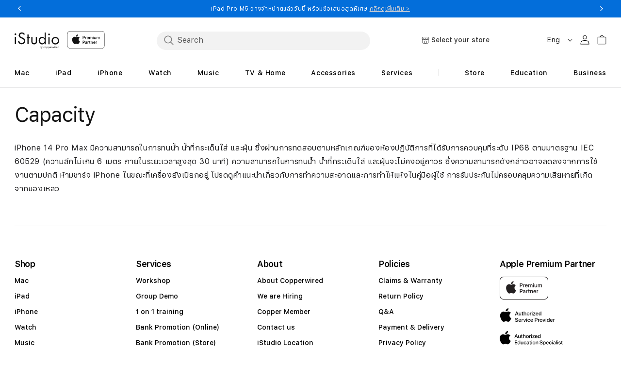

--- FILE ---
content_type: text/html; charset=utf-8
request_url: https://www.istudio.store/en/pages/tooltip-for-iphone14-capacity?section_id=sections--22990403567934__header
body_size: 19169
content:
<div id="shopify-section-sections--22990403567934__header" class="shopify-section shopify-section-group-header-group section-header"><link rel="stylesheet" href="//www.istudio.store/cdn/shop/t/4/assets/component-list-menu.css?v=104864129994713251501721821279" media="print" onload="this.media='all'">
<link rel="stylesheet" href="//www.istudio.store/cdn/shop/t/4/assets/component-search.css?v=130382253973794904871721821278" media="print" onload="this.media='all'">
<link rel="stylesheet" href="//www.istudio.store/cdn/shop/t/4/assets/component-menu-drawer.css?v=125918885498515010001753282914" media="print" onload="this.media='all'">
<link rel="stylesheet" href="//www.istudio.store/cdn/shop/t/4/assets/component-cart-notification.css?v=71986486250318288601721821279" media="print" onload="this.media='all'">
<link rel="stylesheet" href="//www.istudio.store/cdn/shop/t/4/assets/component-cart-items.css?v=159178704421820773051754478110" media="print" onload="this.media='all'"><link rel="stylesheet" href="//www.istudio.store/cdn/shop/t/4/assets/component-price.css?v=89212854351592844731721821277" media="print" onload="this.media='all'">
  <link rel="stylesheet" href="//www.istudio.store/cdn/shop/t/4/assets/component-loading-overlay.css?v=160031540023746741091753282914" media="print" onload="this.media='all'"><link rel="stylesheet" href="//www.istudio.store/cdn/shop/t/4/assets/component-mega-menu.css?v=10110889665867715061721821282" media="print" onload="this.media='all'">
  <noscript><link href="//www.istudio.store/cdn/shop/t/4/assets/component-mega-menu.css?v=10110889665867715061721821282" rel="stylesheet" type="text/css" media="all" /></noscript><noscript><link href="//www.istudio.store/cdn/shop/t/4/assets/component-list-menu.css?v=104864129994713251501721821279" rel="stylesheet" type="text/css" media="all" /></noscript>
<noscript><link href="//www.istudio.store/cdn/shop/t/4/assets/component-search.css?v=130382253973794904871721821278" rel="stylesheet" type="text/css" media="all" /></noscript>
<noscript><link href="//www.istudio.store/cdn/shop/t/4/assets/component-menu-drawer.css?v=125918885498515010001753282914" rel="stylesheet" type="text/css" media="all" /></noscript>
<noscript><link href="//www.istudio.store/cdn/shop/t/4/assets/component-cart-notification.css?v=71986486250318288601721821279" rel="stylesheet" type="text/css" media="all" /></noscript>
<noscript><link href="//www.istudio.store/cdn/shop/t/4/assets/component-cart-items.css?v=159178704421820773051754478110" rel="stylesheet" type="text/css" media="all" /></noscript><link href="//www.istudio.store/cdn/shop/t/4/assets/custom-style.css?v=48340701980094396051768390426" rel="stylesheet" type="text/css" media="all" /><style>
  header-drawer,
  .header-drawer-lazyload {
    justify-self: start;
    height:48px;
    width:48px;
    margin-left:0
  }@media screen and (min-width: 1024px) {
      header-drawer,
      .header-drawer-lazyload {
        display: none;
      }
    }@media only screen and (width:375px){
    input[type=search]::placeholder{
      color:rgba(18,18,18,.75);
      position:relative;
      width:51px;
      left:5px;
      top:2px;
      font-style:normal;
      font-weight:500;
      font-size:15px;
      line-height:15px;
      opacity:.75
    }
  }

  .menu-drawer-container {
    display: flex;
  }

  .list-menu {
    list-style: none;
    padding: 0;
    margin: 0;
  }

  .list-menu--inline {
    display: inline-flex;
    flex-wrap: wrap;
  }

  summary.list-menu__item {
    padding-right: 2.7rem;
  }

  .list-menu__item {
    align-items: center;
    line-height: calc(1 + 0.3 / var(--font-body-scale));
  }

  .list-menu__item--link {
    text-decoration: none;
    padding-bottom: 1rem;
    padding-top: 1rem;
    line-height: calc(1 + 0.8 / var(--font-body-scale));
  }

  @media screen and (min-width: 750px) {
    .list-menu__item--link {
      padding-bottom: 0.5rem;
      padding-top: 0.5rem;
    }
  }

  .my-store-locator {
    display: none;
  }
</style><style data-shopify>.header {
    padding: 10px 3rem 10px 3rem;
  }

  .section-header {
    position: sticky; /* This is for fixing a Safari z-index issue. PR #2147 */
    margin-bottom: 0px;
  }

  @media screen and (min-width: 750px) {
    .section-header {
      margin-bottom: 0px;
    }
  }

  @media screen and (min-width: 990px) {
    .header {
      padding-top: 20px;
      padding-bottom: 20px;
    }
  }

  @media  screen and (min-width: 1024px) {
    .header-menu-wrapper {
      min-height: 140px;
    }
  }

  
  .menu-drawer__menu li {--color-foreground: #000000;color: #000000;}
  
  
  #right_menu_items {justify-content: space-between;list-style: none;display: contents;flex-direction: row;}
  #right_menu_items li a{color:#383131}
  #right_menu_mobile_items li a{color:#383131}
  .right_menu_divider { }
  #right_menu_items li:nth-child(2) {background: ;}
  #right_menu_items li:nth-child(3) {background: ;}
  #right_menu_items li:nth-child(4) {background: ;}
  #right_menu_items li:nth-child(5) {background: ;}
  #right_menu_items li:nth-child(6) {background: ;}
  #right_menu_items li:nth-child(7) {background: ;}
  #right_menu_mobile_items li:nth-child(1) {background: ;}
  #right_menu_mobile_items li:nth-child(2) {background: ;}
  #right_menu_mobile_items li:nth-child(3) {background: ;}
  #right_menu_mobile_items li:nth-child(4) {background: ;}
  #right_menu_mobile_items li:nth-child(5) {background: ;}
  #right_menu_mobile_items li:nth-child(6) {background: ;}
  
</style><script src="//www.istudio.store/cdn/shop/t/4/assets/details-disclosure.js?v=13653116266235556501721821278" defer="defer"></script>
<script src="//www.istudio.store/cdn/shop/t/4/assets/details-modal.js?v=25581673532751508451721821279" defer="defer"></script>
<script src="//www.istudio.store/cdn/shop/t/4/assets/cart-notification.js?v=84479794163928596281753282911" defer="defer"></script>
<script src="//www.istudio.store/cdn/shop/t/4/assets/search-form.js?v=35015649889156673281721821277" defer="defer"></script>

<svg xmlns="http://www.w3.org/2000/svg" class="hidden">
  <symbol id="icon-search" viewbox="0 0 18 19" fill="none">
    <path fill-rule="evenodd" clip-rule="evenodd" d="M11.03 11.68A5.784 5.784 0 112.85 3.5a5.784 5.784 0 018.18 8.18zm.26 1.12a6.78 6.78 0 11.72-.7l5.4 5.4a.5.5 0 11-.71.7l-5.41-5.4z" fill="currentColor"/>
  </symbol>

  <symbol id="icon-reset" class="icon icon-close"  fill="none" viewBox="0 0 18 18" stroke="currentColor">
    <circle r="8.5" cy="9" cx="9" stroke-opacity="0.2"/>
    <path d="M6.82972 6.82915L1.17193 1.17097" stroke-linecap="round" stroke-linejoin="round" transform="translate(5 5)"/>
    <path d="M1.22896 6.88502L6.77288 1.11523" stroke-linecap="round" stroke-linejoin="round" transform="translate(5 5)"/>
  </symbol>

  <symbol id="icon-close" class="icon icon-close" fill="none" viewBox="0 0 18 17">
    <path d="M.865 15.978a.5.5 0 00.707.707l7.433-7.431 7.579 7.282a.501.501 0 00.846-.37.5.5 0 00-.153-.351L9.712 8.546l7.417-7.416a.5.5 0 10-.707-.708L8.991 7.853 1.413.573a.5.5 0 10-.693.72l7.563 7.268-7.418 7.417z" fill="currentColor">
  </symbol>
</svg>

<sticky-header data-sticky-type="on-scroll-up" class="header-wrapper color-background-1 gradient header-wrapper--border-bottom header-menu-wrapper apl-section-header"><my-store-locator-mobile
  class="no-js-hidden my-store-locator my-store-locator--mobile"
  data-error-text="Error: Try again"
  data-select-text="Select your store"
>
  <button
    class="js-my-store-locator-btn my-store-locator__btn focus-inset"
    type="button"
    disabled
    aria-haspopup="dialog"
    
  >
    <div class="my-store-locator__icon">
      <svg aria-hidden="true" focusable="false" xmlns="http://www.w3.org/2000/svg" width="16" height="14" viewBox="0 0 16 14" fill="none"><path d="M12.7742 13.3755H3.05191C2.2285 13.3755 1.55871 12.7056 1.55871 11.8822L1.55859 5.46973H2.29228V11.8822C2.29228 12.301 2.63304 12.6417 3.0518 12.6417H12.7743C13.1931 12.6417 13.5338 12.3011 13.5338 11.8822L13.534 5.46973H14.2676V11.8822C14.2676 12.7056 13.5977 13.3755 12.7743 13.3755H12.7742Z" fill="#1D1D1F"/><path d="M6.19597 6.04216C5.04487 6.04216 4.1084 5.10557 4.1084 3.95459H4.84209C4.84209 4.70103 5.44941 5.30836 6.19597 5.30836C6.94253 5.30836 7.54985 4.70103 7.54985 3.95459H8.28354C8.28354 5.10557 7.34707 6.04216 6.19597 6.04216Z" fill="#1D1D1F"/><path d="M9.63738 6.04397C8.48628 6.04397 7.5498 5.10738 7.5498 3.95639V2.43213H8.28349V3.95639C8.28349 4.70284 8.89082 5.31016 9.63738 5.31016C10.3839 5.31016 10.9913 4.70284 10.9913 3.95639H11.7249C11.7249 5.10738 10.7885 6.04397 9.63738 6.04397Z" fill="#1D1D1F"/><path d="M13.0793 6.04286C11.9282 6.04286 10.9917 5.10627 10.9917 3.95529V2.43102H11.7254V3.95529C11.7254 4.70173 12.3327 5.30906 13.0793 5.30906C13.8258 5.30906 14.4333 4.70173 14.4333 3.95529V2.54174L13.231 0.73392H2.60295L1.40068 2.54163V3.95517C1.40068 4.70162 2.00812 5.30894 2.75468 5.30894C3.50124 5.30894 4.10856 4.70162 4.10856 3.95517V2.43091H4.84225V3.95517C4.84225 5.10627 3.90578 6.04275 2.75468 6.04275C1.60347 6.04275 0.666992 5.10616 0.666992 3.95517V2.43091C0.666992 2.35862 0.688332 2.2879 0.728328 2.22768L2.10075 0.16379C2.16868 0.0614505 2.28342 0 2.40621 0H13.4275C13.5503 0 13.6651 0.0614477 13.733 0.16379L15.1057 2.22779C15.1458 2.28802 15.167 2.35874 15.167 2.43102V3.95529C15.167 5.10627 14.2305 6.04286 13.0793 6.04286H13.0793Z" fill="#1D1D1F"/><path d="M1.0332 2.06055H14.7997V2.79435H1.0332V2.06055Z" fill="#1D1D1F"/><rect x="5.4806" y="8.38246" width="4.63549" height="4.63549" rx="0.534864" stroke="black" stroke-width="0.713153"/></svg>
    </div>
    <p class="js-my-store-locator-info my-store-locator__info">
      Loading store
      <i class="fa fa-spinner fa-spin"></i>
    </p>
  </button>
  <div
    class="js-my-store-locator-details my-store-locator__details"
    tabindex="-1"
    role="dialog"
    aria-modal="true"
    aria-labelledby="MyStoreDetailsMobileHeading"
  >
    <button
      class="js-my-store-locator-close my-store-locator__close"
      type="button"
      aria-label="Close"
    >


<svg
  xmlns="http://www.w3.org/2000/svg"
  aria-hidden="true"
  focusable="false"
  class="icon icon-close"
  fill="none"
  viewBox="0 0 18 17"
  width="18"
  height="17"
>
  <path
    d="M.865 15.978a.5.5 0 00.707.707l7.433-7.431 7.579 7.282a.501.501 0 00.846-.37.5.5 0 00-.153-.351L9.712 8.546l7.417-7.416a.5.5 0 10-.707-.708L8.991 7.853 1.413.573a.5.5 0 10-.693.72l7.563 7.268-7.418 7.417z"
    fill="currentColor"
  >
</svg>
</button>
    <div class="my-store-locator__details-header">
      <h2 class="my-store-locator__details-title" id="MyStoreDetailsMobileHeading"></h2>
      <span class="js-my-store-locator-distance my-store-locator__details-distance hidden apl-section-stores-locator-store-distance"></span>
    </div>
    <div class="js-my-store-locator-location my-store-locator__details-location"></div>
    <div class="my-store-locator-content">
      <div class="js-my-store-locator-address my-store-locator__details-info hidden">
        Address: <a href="#"></a>
      </div>
      <div class="js-my-store-locator-telephone my-store-locator__details-info hidden">
        Telephone: <a href="#"></a>
      </div>
      <div class="js-my-store-locator-email my-store-locator__details-info hidden">
        Email: <a href="#"></a>
      </div>
      <div class="js-my-store-locator-hours my-store-locator__details-info hidden">
        Hours: <span></span>
      </div>
      <div class="js-my-store-locator-services hidden"></div>
    </div>
    <div class="my-store-locator__details-footer"><a
          class="my-store-locator__details-btn--secondary button button--secondary button--full-width"
          href="/en/pages/store-locator"
        >
          View store map
        </a><button
        class="js-my-store-locator-drawer-btn my-store-locator__details-btn button button--full-width"
        type="button"
        aria-haspopup="dialog"
        
      >
        Select another store
      </button>
    </div>
  </div>
</my-store-locator-mobile>
<header class="header header--middle-left header--mobile-center page-width header--has-menu header--has-social header--has-account">





<header-drawer
    class="js-header-drawer"
    data-breakpoint="tablet"
  >
    <details id="Details-menu-drawer-container" class="menu-drawer-container">
      <summary
        class="header__icon header__icon--menu header__icon--summary link focus-inset"
        aria-label="Menu"
      >
        <span>
          


<svg
  xmlns="http://www.w3.org/2000/svg"
  aria-hidden="true"
  focusable="false"
  class="icon icon-hamburger"
  fill="none"
  viewBox="0 0 18 16"
  width="18"
  height="16"
>
  <path
    d="M1 .5a.5.5 0 100 1h15.71a.5.5 0 000-1H1zM.5 8a.5.5 0 01.5-.5h15.71a.5.5 0 010 1H1A.5.5 0 01.5 8zm0 7a.5.5 0 01.5-.5h15.71a.5.5 0 010 1H1a.5.5 0 01-.5-.5z"
    fill="currentColor"
  >
</svg>

          


<svg
  xmlns="http://www.w3.org/2000/svg"
  aria-hidden="true"
  focusable="false"
  class="icon icon-close"
  fill="none"
  viewBox="0 0 18 17"
  width="18"
  height="17"
>
  <path
    d="M.865 15.978a.5.5 0 00.707.707l7.433-7.431 7.579 7.282a.501.501 0 00.846-.37.5.5 0 00-.153-.351L9.712 8.546l7.417-7.416a.5.5 0 10-.707-.708L8.991 7.853 1.413.573a.5.5 0 10-.693.72l7.563 7.268-7.418 7.417z"
    fill="currentColor"
  >
</svg>

        </span>
      </summary>
      
      <div
        id="menu-drawer"
        class="gradient menu-drawer motion-reduce color-background-1"
        tabindex="-1"
        style="background-color:#ffffff"
      >
        
        <div class="menu-drawer__inner-container">
          <div class="menu-drawer__navigation-container">
            <nav class="menu-drawer__navigation">
              <ul class="menu-drawer__menu list-menu">
                
                <li class="js-search-input-container">
                  <div class="container_search mob_search_container"><predictive-search
                        class="search-modal__form"
                        data-loading-text="Loading..."
                      ><form
                      class="nosubmit_form search search-modal__form mob_search"
                      action="/en/search"
                      id="nosubmit_form"
                      method="get"
                      role="search"
                    ><input type="hidden" name="type" value="product">
                      <input
                        class="nosubmit menu-drawer__search-input"
                        id="Search-In-Modal"
                        type="search"
                        name="q"
                        value=""
                        placeholder="Search"
                        aria-label="Search"role="combobox"
                          aria-expanded="false"
                          aria-owns="predictive-search-results-list"
                          aria-controls="predictive-search-results-list"
                          aria-haspopup="listbox"
                          aria-autocomplete="list"
                          autocorrect="off"
                          autocomplete="off"
                          autocapitalize="off"
                          spellcheck="false">
                      <div class="btn_close_container">
                        <button
                          type="button"
                          class="btn_close"
                          id="btn_close"
                          aria-label="Close"
                        >
                          <svg
                            class="icon icon-close"
                            aria-hidden="true"
                            focusable="false"
                            role="presentation"
                            width="16.61px"
                            height="16.61px"
                          >
                            <use href="#icon-close"/>
                          </svg>
                        </button>
                      </div>
                      <div
                        class="predictive-search predictive-search--header predictive_search_area"
                        tabindex="-1"
                        data-predictive-search
                      >
                        <div class="predictive-search__loading-state">
                          <svg
                            aria-hidden="true"
                            focusable="false"
                            role="presentation"
                            class="spinner"
                            viewBox="0 0 66 66"
                            xmlns="http://www.w3.org/2000/svg"
                          >
                            <circle class="path" fill="none" stroke-width="6" cx="33" cy="33" r="30"></circle>
                          </svg>
                        </div>
                      </div>
                      <span class="predictive-search-status visually-hidden" role="status" aria-hidden="true"></span>
                    </form></predictive-search></div>
                </li>
                
<li><details id="Details-menu-drawer-menu-item-1" class="js-menu-item">
                        <summary class="menuDrawerCss menu-drawer__menu-item list-menu__item link link--text focus-inset">
                          
                          
                            Mac
                          
                          
                          


<svg
  class="icon-right"
  width="6"
  height="11"
  viewBox="0 0 6 11"
  fill="none"
  xmlns="http://www.w3.org/2000/svg"
>
  <path
    fill-rule="evenodd"
    clip-rule="evenodd"
    d="M0.838357 10.3233L0 9.48493L4.32329 5.16164L0 0.838358L0.838357 0L6 5.16164L0.838357 10.3233Z"
    fill="#000000"
  />
</svg>

                          <svg aria-hidden="true" focusable="false" class="icon icon-caret" viewBox="0 0 10 6">
  <path fill-rule="evenodd" clip-rule="evenodd" d="M9.354.646a.5.5 0 00-.708 0L5 4.293 1.354.646a.5.5 0 00-.708.708l4 4a.5.5 0 00.708 0l4-4a.5.5 0 000-.708z" fill="currentColor">
</svg>

                        </summary>
                        <div
                          id="link-Mac"
                          class="menu-drawer__submenu motion-reduce"
                          tabindex="-1"
                        >
                          <div
                            class="menu-drawer__inner-submenu"
                            style="background-color:#ffffff"
                          >
                            <button class="menu-drawer__close-button link link--text focus-inset" aria-expanded="true">
                              


<svg
  class="icon-right"
  width="6"
  height="11"
  viewBox="0 0 6 11"
  fill="none"
  xmlns="http://www.w3.org/2000/svg"
>
  <path
    fill-rule="evenodd"
    clip-rule="evenodd"
    d="M0.838357 10.3233L0 9.48493L4.32329 5.16164L0 0.838358L0.838357 0L6 5.16164L0.838357 10.3233Z"
    fill="#000000"
  />
</svg>

                              
                              
                                Mac
                              
                              
                            </button>
                            <ul class="menu-drawer__menu list-menu" tabindex="-1"><li><a
                                      href="/en/pages/view-all-mac"
                                      class="menuDrawerCss headerCss  menu-drawer__menu-item link link--text list-menu__item focus-inset"
                                      
                                    >
                                      View all Mac
                                    </a></li><li><a
                                      href="/en/collections/macbook-air"
                                      class="menuDrawerCss headerCss  menu-drawer__menu-item link link--text list-menu__item focus-inset"
                                      
                                    >
                                      MacBook Air
                                    </a></li><li><a
                                      href="/en/collections/macbook-pro"
                                      class="menuDrawerCss headerCss  menu-drawer__menu-item link link--text list-menu__item focus-inset"
                                      
                                    >
                                      MacBook Pro
                                    </a></li><li><a
                                      href="/en/collections/imac"
                                      class="menuDrawerCss headerCss  menu-drawer__menu-item link link--text list-menu__item focus-inset"
                                      
                                    >
                                      iMac
                                    </a></li><li><a
                                      href="/en/collections/mac-mini"
                                      class="menuDrawerCss headerCss  menu-drawer__menu-item link link--text list-menu__item focus-inset"
                                      
                                    >
                                      Mac mini
                                    </a></li><li><a
                                      href="/en/collections/mac-studio"
                                      class="menuDrawerCss headerCss  menu-drawer__menu-item link link--text list-menu__item focus-inset"
                                      
                                    >
                                      Mac Studio
                                    </a></li><li><a
                                      href="/en/collections/studio-displays"
                                      class="menuDrawerCss headerCss  menu-drawer__menu-item link link--text list-menu__item focus-inset"
                                      
                                    >
                                      Studio Display
                                    </a></li><li><a
                                      href="/en/collections/mac-accessories"
                                      class="menuDrawerCss headerCss  menu-drawer__menu-item link link--text list-menu__item focus-inset"
                                      
                                    >
                                      Mac Accessories
                                    </a></li><li><a
                                      href="/en/pages/compare-all-mac-models"
                                      class="menuDrawerCss headerCss  menu-drawer__menu-item link link--text list-menu__item focus-inset"
                                      
                                    >
                                      Compare all Mac models
                                    </a></li><li><a
                                      href="/en/pages/applecare-for-mac"
                                      class="menuDrawerCss headerCss  menu-drawer__menu-item link link--text list-menu__item focus-inset"
                                      
                                    >
                                      AppleCare+ for Mac
                                    </a></li></ul>
                          </div>
                        </div>
                      </details></li><li><details id="Details-menu-drawer-menu-item-2" class="js-menu-item">
                        <summary class="menuDrawerCss menu-drawer__menu-item list-menu__item link link--text focus-inset">
                          
                          
                            iPad
                          
                          
                          


<svg
  class="icon-right"
  width="6"
  height="11"
  viewBox="0 0 6 11"
  fill="none"
  xmlns="http://www.w3.org/2000/svg"
>
  <path
    fill-rule="evenodd"
    clip-rule="evenodd"
    d="M0.838357 10.3233L0 9.48493L4.32329 5.16164L0 0.838358L0.838357 0L6 5.16164L0.838357 10.3233Z"
    fill="#000000"
  />
</svg>

                          <svg aria-hidden="true" focusable="false" class="icon icon-caret" viewBox="0 0 10 6">
  <path fill-rule="evenodd" clip-rule="evenodd" d="M9.354.646a.5.5 0 00-.708 0L5 4.293 1.354.646a.5.5 0 00-.708.708l4 4a.5.5 0 00.708 0l4-4a.5.5 0 000-.708z" fill="currentColor">
</svg>

                        </summary>
                        <div
                          id="link-iPad"
                          class="menu-drawer__submenu motion-reduce"
                          tabindex="-1"
                        >
                          <div
                            class="menu-drawer__inner-submenu"
                            style="background-color:#ffffff"
                          >
                            <button class="menu-drawer__close-button link link--text focus-inset" aria-expanded="true">
                              


<svg
  class="icon-right"
  width="6"
  height="11"
  viewBox="0 0 6 11"
  fill="none"
  xmlns="http://www.w3.org/2000/svg"
>
  <path
    fill-rule="evenodd"
    clip-rule="evenodd"
    d="M0.838357 10.3233L0 9.48493L4.32329 5.16164L0 0.838358L0.838357 0L6 5.16164L0.838357 10.3233Z"
    fill="#000000"
  />
</svg>

                              
                              
                                iPad
                              
                              
                            </button>
                            <ul class="menu-drawer__menu list-menu" tabindex="-1"><li><a
                                      href="/en/pages/view-all-ipad"
                                      class="menuDrawerCss headerCss  menu-drawer__menu-item link link--text list-menu__item focus-inset"
                                      
                                    >
                                      View all iPad
                                    </a></li><li><a
                                      href="/en/collections/ipad-pro"
                                      class="menuDrawerCss headerCss  menu-drawer__menu-item link link--text list-menu__item focus-inset"
                                      
                                    >
                                      iPad Pro
                                    </a></li><li><a
                                      href="/en/collections/ipad-air"
                                      class="menuDrawerCss headerCss  menu-drawer__menu-item link link--text list-menu__item focus-inset"
                                      
                                    >
                                      iPad Air
                                    </a></li><li><a
                                      href="/en/collections/ipad"
                                      class="menuDrawerCss headerCss  menu-drawer__menu-item link link--text list-menu__item focus-inset"
                                      
                                    >
                                      iPad
                                    </a></li><li><a
                                      href="/en/collections/ipad-mini"
                                      class="menuDrawerCss headerCss  menu-drawer__menu-item link link--text list-menu__item focus-inset"
                                      
                                    >
                                      iPad mini
                                    </a></li><li><a
                                      href="/en/collections/apple-pencil"
                                      class="menuDrawerCss headerCss  menu-drawer__menu-item link link--text list-menu__item focus-inset"
                                      
                                    >
                                      Apple Pencil
                                    </a></li><li><a
                                      href="/en/collections/ipad-accessories"
                                      class="menuDrawerCss headerCss  menu-drawer__menu-item link link--text list-menu__item focus-inset"
                                      
                                    >
                                      iPad Accessories
                                    </a></li><li><a
                                      href="/en/pages/compare-all-ipad-models"
                                      class="menuDrawerCss headerCss  menu-drawer__menu-item link link--text list-menu__item focus-inset"
                                      
                                    >
                                      Compare all iPad models
                                    </a></li><li><a
                                      href="/en/pages/applecare-for-ipad"
                                      class="menuDrawerCss headerCss  menu-drawer__menu-item link link--text list-menu__item focus-inset"
                                      
                                    >
                                      AppleCare+ for iPad
                                    </a></li></ul>
                          </div>
                        </div>
                      </details></li><li><details id="Details-menu-drawer-menu-item-3" class="js-menu-item">
                        <summary class="menuDrawerCss menu-drawer__menu-item list-menu__item link link--text focus-inset">
                          
                          
                            iPhone
                          
                          
                          


<svg
  class="icon-right"
  width="6"
  height="11"
  viewBox="0 0 6 11"
  fill="none"
  xmlns="http://www.w3.org/2000/svg"
>
  <path
    fill-rule="evenodd"
    clip-rule="evenodd"
    d="M0.838357 10.3233L0 9.48493L4.32329 5.16164L0 0.838358L0.838357 0L6 5.16164L0.838357 10.3233Z"
    fill="#000000"
  />
</svg>

                          <svg aria-hidden="true" focusable="false" class="icon icon-caret" viewBox="0 0 10 6">
  <path fill-rule="evenodd" clip-rule="evenodd" d="M9.354.646a.5.5 0 00-.708 0L5 4.293 1.354.646a.5.5 0 00-.708.708l4 4a.5.5 0 00.708 0l4-4a.5.5 0 000-.708z" fill="currentColor">
</svg>

                        </summary>
                        <div
                          id="link-iPhone"
                          class="menu-drawer__submenu motion-reduce"
                          tabindex="-1"
                        >
                          <div
                            class="menu-drawer__inner-submenu"
                            style="background-color:#ffffff"
                          >
                            <button class="menu-drawer__close-button link link--text focus-inset" aria-expanded="true">
                              


<svg
  class="icon-right"
  width="6"
  height="11"
  viewBox="0 0 6 11"
  fill="none"
  xmlns="http://www.w3.org/2000/svg"
>
  <path
    fill-rule="evenodd"
    clip-rule="evenodd"
    d="M0.838357 10.3233L0 9.48493L4.32329 5.16164L0 0.838358L0.838357 0L6 5.16164L0.838357 10.3233Z"
    fill="#000000"
  />
</svg>

                              
                              
                                iPhone
                              
                              
                            </button>
                            <ul class="menu-drawer__menu list-menu" tabindex="-1"><li><a
                                      href="/en/pages/view-all-iphone"
                                      class="menuDrawerCss headerCss  menu-drawer__menu-item link link--text list-menu__item focus-inset"
                                      
                                    >
                                      View all iPhone
                                    </a></li><li><a
                                      href="/en/collections/iphone-17-pro"
                                      class="menuDrawerCss headerCss  menu-drawer__menu-item link link--text list-menu__item focus-inset"
                                      
                                    >
                                      iPhone 17 Pro
                                    </a></li><li><a
                                      href="/en/collections/iphone-17"
                                      class="menuDrawerCss headerCss  menu-drawer__menu-item link link--text list-menu__item focus-inset"
                                      
                                    >
                                      iPhone 17
                                    </a></li><li><a
                                      href="/en/collections/iphone-air"
                                      class="menuDrawerCss headerCss  menu-drawer__menu-item link link--text list-menu__item focus-inset"
                                      
                                    >
                                      iPhone Air
                                    </a></li><li><a
                                      href="/en/collections/iphone-16"
                                      class="menuDrawerCss headerCss  menu-drawer__menu-item link link--text list-menu__item focus-inset"
                                      
                                    >
                                      iPhone 16
                                    </a></li><li><a
                                      href="/en/collections/iphone-16e"
                                      class="menuDrawerCss headerCss  menu-drawer__menu-item link link--text list-menu__item focus-inset"
                                      
                                    >
                                      iPhone 16e
                                    </a></li><li><a
                                      href="/en/collections/iphone-15"
                                      class="menuDrawerCss headerCss  menu-drawer__menu-item link link--text list-menu__item focus-inset"
                                      
                                    >
                                      iPhone 15
                                    </a></li><li><a
                                      href="/en/collections/iphone-14"
                                      class="menuDrawerCss headerCss  menu-drawer__menu-item link link--text list-menu__item focus-inset"
                                      
                                    >
                                      iPhone 14
                                    </a></li><li><a
                                      href="/en/collections/iphone-13"
                                      class="menuDrawerCss headerCss  menu-drawer__menu-item link link--text list-menu__item focus-inset"
                                      
                                    >
                                      iPhone 13
                                    </a></li><li><a
                                      href="/en/collections/iphone-accessories"
                                      class="menuDrawerCss headerCss  menu-drawer__menu-item link link--text list-menu__item focus-inset"
                                      
                                    >
                                      iPhone Accessories
                                    </a></li><li><a
                                      href="/en/pages/compare-all-iphone-models"
                                      class="menuDrawerCss headerCss  menu-drawer__menu-item link link--text list-menu__item focus-inset"
                                      
                                    >
                                      Compare all iPhone models
                                    </a></li><li><a
                                      href="/en/pages/applecare-for-iphone"
                                      class="menuDrawerCss headerCss  menu-drawer__menu-item link link--text list-menu__item focus-inset"
                                      
                                    >
                                      AppleCare+ for iPhone
                                    </a></li></ul>
                          </div>
                        </div>
                      </details></li><li><details id="Details-menu-drawer-menu-item-4" class="js-menu-item">
                        <summary class="menuDrawerCss menu-drawer__menu-item list-menu__item link link--text focus-inset">
                          
                          
                            Watch
                          
                          
                          


<svg
  class="icon-right"
  width="6"
  height="11"
  viewBox="0 0 6 11"
  fill="none"
  xmlns="http://www.w3.org/2000/svg"
>
  <path
    fill-rule="evenodd"
    clip-rule="evenodd"
    d="M0.838357 10.3233L0 9.48493L4.32329 5.16164L0 0.838358L0.838357 0L6 5.16164L0.838357 10.3233Z"
    fill="#000000"
  />
</svg>

                          <svg aria-hidden="true" focusable="false" class="icon icon-caret" viewBox="0 0 10 6">
  <path fill-rule="evenodd" clip-rule="evenodd" d="M9.354.646a.5.5 0 00-.708 0L5 4.293 1.354.646a.5.5 0 00-.708.708l4 4a.5.5 0 00.708 0l4-4a.5.5 0 000-.708z" fill="currentColor">
</svg>

                        </summary>
                        <div
                          id="link-Watch"
                          class="menu-drawer__submenu motion-reduce"
                          tabindex="-1"
                        >
                          <div
                            class="menu-drawer__inner-submenu"
                            style="background-color:#ffffff"
                          >
                            <button class="menu-drawer__close-button link link--text focus-inset" aria-expanded="true">
                              


<svg
  class="icon-right"
  width="6"
  height="11"
  viewBox="0 0 6 11"
  fill="none"
  xmlns="http://www.w3.org/2000/svg"
>
  <path
    fill-rule="evenodd"
    clip-rule="evenodd"
    d="M0.838357 10.3233L0 9.48493L4.32329 5.16164L0 0.838358L0.838357 0L6 5.16164L0.838357 10.3233Z"
    fill="#000000"
  />
</svg>

                              
                              
                                Watch
                              
                              
                            </button>
                            <ul class="menu-drawer__menu list-menu" tabindex="-1"><li><a
                                      href="/en/pages/view-all-watch"
                                      class="menuDrawerCss headerCss  menu-drawer__menu-item link link--text list-menu__item focus-inset"
                                      
                                    >
                                      View all Watch
                                    </a></li><li><a
                                      href="/en/collections/apple-watch-ultra"
                                      class="menuDrawerCss headerCss  menu-drawer__menu-item link link--text list-menu__item focus-inset"
                                      
                                    >
                                      Apple Watch Ultra
                                    </a></li><li><a
                                      href="/en/collections/apple-watch-series-11"
                                      class="menuDrawerCss headerCss  menu-drawer__menu-item link link--text list-menu__item focus-inset"
                                      
                                    >
                                      Apple Watch Series 11
                                    </a></li><li><a
                                      href="/en/collections/apple-watch-series-10"
                                      class="menuDrawerCss headerCss  menu-drawer__menu-item link link--text list-menu__item focus-inset"
                                      
                                    >
                                      Apple Watch Series 10
                                    </a></li><li><a
                                      href="/en/collections/apple-watch-se"
                                      class="menuDrawerCss headerCss  menu-drawer__menu-item link link--text list-menu__item focus-inset"
                                      
                                    >
                                      Apple Watch SE
                                    </a></li><li><a
                                      href="/en/collections/apple-watch-accessories"
                                      class="menuDrawerCss headerCss  menu-drawer__menu-item link link--text list-menu__item focus-inset"
                                      
                                    >
                                      Apple Watch Accessories
                                    </a></li><li><a
                                      href="/en/pages/compare-all-watch-models"
                                      class="menuDrawerCss headerCss  menu-drawer__menu-item link link--text list-menu__item focus-inset"
                                      
                                    >
                                      Compare all Watch models
                                    </a></li><li><a
                                      href="/en/pages/applecare-for-apple-watch"
                                      class="menuDrawerCss headerCss  menu-drawer__menu-item link link--text list-menu__item focus-inset"
                                      
                                    >
                                      AppleCare+ for Apple Watch
                                    </a></li></ul>
                          </div>
                        </div>
                      </details></li><li><details id="Details-menu-drawer-menu-item-5" class="js-menu-item">
                        <summary class="menuDrawerCss menu-drawer__menu-item list-menu__item link link--text focus-inset">
                          
                          
                            Music
                          
                          
                          


<svg
  class="icon-right"
  width="6"
  height="11"
  viewBox="0 0 6 11"
  fill="none"
  xmlns="http://www.w3.org/2000/svg"
>
  <path
    fill-rule="evenodd"
    clip-rule="evenodd"
    d="M0.838357 10.3233L0 9.48493L4.32329 5.16164L0 0.838358L0.838357 0L6 5.16164L0.838357 10.3233Z"
    fill="#000000"
  />
</svg>

                          <svg aria-hidden="true" focusable="false" class="icon icon-caret" viewBox="0 0 10 6">
  <path fill-rule="evenodd" clip-rule="evenodd" d="M9.354.646a.5.5 0 00-.708 0L5 4.293 1.354.646a.5.5 0 00-.708.708l4 4a.5.5 0 00.708 0l4-4a.5.5 0 000-.708z" fill="currentColor">
</svg>

                        </summary>
                        <div
                          id="link-Music"
                          class="menu-drawer__submenu motion-reduce"
                          tabindex="-1"
                        >
                          <div
                            class="menu-drawer__inner-submenu"
                            style="background-color:#ffffff"
                          >
                            <button class="menu-drawer__close-button link link--text focus-inset" aria-expanded="true">
                              


<svg
  class="icon-right"
  width="6"
  height="11"
  viewBox="0 0 6 11"
  fill="none"
  xmlns="http://www.w3.org/2000/svg"
>
  <path
    fill-rule="evenodd"
    clip-rule="evenodd"
    d="M0.838357 10.3233L0 9.48493L4.32329 5.16164L0 0.838358L0.838357 0L6 5.16164L0.838357 10.3233Z"
    fill="#000000"
  />
</svg>

                              
                              
                                Music
                              
                              
                            </button>
                            <ul class="menu-drawer__menu list-menu" tabindex="-1"><li><a
                                      href="/en/pages/view-all-music"
                                      class="menuDrawerCss headerCss  menu-drawer__menu-item link link--text list-menu__item focus-inset"
                                      
                                    >
                                      View all Music
                                    </a></li><li><a
                                      href="/en/collections/airpods-pro"
                                      class="menuDrawerCss headerCss  menu-drawer__menu-item link link--text list-menu__item focus-inset"
                                      
                                    >
                                      AirPods Pro
                                    </a></li><li><a
                                      href="/en/collections/airpods-4"
                                      class="menuDrawerCss headerCss  menu-drawer__menu-item link link--text list-menu__item focus-inset"
                                      
                                    >
                                      AirPods 4
                                    </a></li><li><a
                                      href="/en/collections/airpods-max"
                                      class="menuDrawerCss headerCss  menu-drawer__menu-item link link--text list-menu__item focus-inset"
                                      
                                    >
                                      AirPods Max
                                    </a></li><li><a
                                      href="/en/collections/beats"
                                      class="menuDrawerCss headerCss  menu-drawer__menu-item link link--text list-menu__item focus-inset"
                                      
                                    >
                                      Beats
                                    </a></li><li><a
                                      href="/en/collections/music-accessories"
                                      class="menuDrawerCss headerCss  menu-drawer__menu-item link link--text list-menu__item focus-inset"
                                      
                                    >
                                      Music Accessories
                                    </a></li><li><a
                                      href="/en/pages/applecare-for-headphones"
                                      class="menuDrawerCss headerCss  menu-drawer__menu-item link link--text list-menu__item focus-inset"
                                      
                                    >
                                      AppleCare+ for Headphones
                                    </a></li></ul>
                          </div>
                        </div>
                      </details></li><li><details id="Details-menu-drawer-menu-item-6" class="js-menu-item">
                        <summary class="menuDrawerCss menu-drawer__menu-item list-menu__item link link--text focus-inset">
                          
                          
                             TV &amp; Home
                          
                          
                          


<svg
  class="icon-right"
  width="6"
  height="11"
  viewBox="0 0 6 11"
  fill="none"
  xmlns="http://www.w3.org/2000/svg"
>
  <path
    fill-rule="evenodd"
    clip-rule="evenodd"
    d="M0.838357 10.3233L0 9.48493L4.32329 5.16164L0 0.838358L0.838357 0L6 5.16164L0.838357 10.3233Z"
    fill="#000000"
  />
</svg>

                          <svg aria-hidden="true" focusable="false" class="icon icon-caret" viewBox="0 0 10 6">
  <path fill-rule="evenodd" clip-rule="evenodd" d="M9.354.646a.5.5 0 00-.708 0L5 4.293 1.354.646a.5.5 0 00-.708.708l4 4a.5.5 0 00.708 0l4-4a.5.5 0 000-.708z" fill="currentColor">
</svg>

                        </summary>
                        <div
                          id="link- TV &amp; Home"
                          class="menu-drawer__submenu motion-reduce"
                          tabindex="-1"
                        >
                          <div
                            class="menu-drawer__inner-submenu"
                            style="background-color:#ffffff"
                          >
                            <button class="menu-drawer__close-button link link--text focus-inset" aria-expanded="true">
                              


<svg
  class="icon-right"
  width="6"
  height="11"
  viewBox="0 0 6 11"
  fill="none"
  xmlns="http://www.w3.org/2000/svg"
>
  <path
    fill-rule="evenodd"
    clip-rule="evenodd"
    d="M0.838357 10.3233L0 9.48493L4.32329 5.16164L0 0.838358L0.838357 0L6 5.16164L0.838357 10.3233Z"
    fill="#000000"
  />
</svg>

                              
                              
                                 TV &amp; Home
                              
                              
                            </button>
                            <ul class="menu-drawer__menu list-menu" tabindex="-1"><li><a
                                      href="/en/pages/view-all-tv-and-home"
                                      class="menuDrawerCss headerCss  menu-drawer__menu-item link link--text list-menu__item focus-inset"
                                      
                                    >
                                      View all TV &amp; Home
                                    </a></li><li><a
                                      href="/en/collections/apple-tv-4k"
                                      class="menuDrawerCss headerCss  menu-drawer__menu-item link link--text list-menu__item focus-inset"
                                      
                                    >
                                      Apple TV 4K
                                    </a></li><li><a
                                      href="/en/collections/homepod"
                                      class="menuDrawerCss headerCss  menu-drawer__menu-item link link--text list-menu__item focus-inset"
                                      
                                    >
                                      HomePod
                                    </a></li><li><a
                                      href="/en/collections/tv-home-accessories"
                                      class="menuDrawerCss headerCss  menu-drawer__menu-item link link--text list-menu__item focus-inset"
                                      
                                    >
                                      TV &amp; Home Accessories
                                    </a></li></ul>
                          </div>
                        </div>
                      </details></li><li><details id="Details-menu-drawer-menu-item-7" class="js-menu-item">
                        <summary class="menuDrawerCss menu-drawer__menu-item list-menu__item link link--text focus-inset">
                          
                          
                            Accessories
                          
                          
                          


<svg
  class="icon-right"
  width="6"
  height="11"
  viewBox="0 0 6 11"
  fill="none"
  xmlns="http://www.w3.org/2000/svg"
>
  <path
    fill-rule="evenodd"
    clip-rule="evenodd"
    d="M0.838357 10.3233L0 9.48493L4.32329 5.16164L0 0.838358L0.838357 0L6 5.16164L0.838357 10.3233Z"
    fill="#000000"
  />
</svg>

                          <svg aria-hidden="true" focusable="false" class="icon icon-caret" viewBox="0 0 10 6">
  <path fill-rule="evenodd" clip-rule="evenodd" d="M9.354.646a.5.5 0 00-.708 0L5 4.293 1.354.646a.5.5 0 00-.708.708l4 4a.5.5 0 00.708 0l4-4a.5.5 0 000-.708z" fill="currentColor">
</svg>

                        </summary>
                        <div
                          id="link-Accessories"
                          class="menu-drawer__submenu motion-reduce"
                          tabindex="-1"
                        >
                          <div
                            class="menu-drawer__inner-submenu"
                            style="background-color:#ffffff"
                          >
                            <button class="menu-drawer__close-button link link--text focus-inset" aria-expanded="true">
                              


<svg
  class="icon-right"
  width="6"
  height="11"
  viewBox="0 0 6 11"
  fill="none"
  xmlns="http://www.w3.org/2000/svg"
>
  <path
    fill-rule="evenodd"
    clip-rule="evenodd"
    d="M0.838357 10.3233L0 9.48493L4.32329 5.16164L0 0.838358L0.838357 0L6 5.16164L0.838357 10.3233Z"
    fill="#000000"
  />
</svg>

                              
                              
                                Accessories
                              
                              
                            </button>
                            <ul class="menu-drawer__menu list-menu" tabindex="-1"><li><a
                                      href="/en/pages/view-all-accessories"
                                      class="menuDrawerCss headerCss  menu-drawer__menu-item link link--text list-menu__item focus-inset"
                                      
                                    >
                                      View all Accessories
                                    </a></li><li><a
                                      href="/en/collections/mac-accessories"
                                      class="menuDrawerCss headerCss  menu-drawer__menu-item link link--text list-menu__item focus-inset"
                                      
                                    >
                                      Mac Accessories
                                    </a></li><li><a
                                      href="/en/collections/ipad-accessories"
                                      class="menuDrawerCss headerCss  menu-drawer__menu-item link link--text list-menu__item focus-inset"
                                      
                                    >
                                      iPad Accessories
                                    </a></li><li><a
                                      href="/en/collections/iphone-accessories"
                                      class="menuDrawerCss headerCss  menu-drawer__menu-item link link--text list-menu__item focus-inset"
                                      
                                    >
                                      iPhone Accessories
                                    </a></li><li><a
                                      href="/en/collections/apple-watch-accessories"
                                      class="menuDrawerCss headerCss  menu-drawer__menu-item link link--text list-menu__item focus-inset"
                                      
                                    >
                                      Apple Watch Accessories
                                    </a></li><li><a
                                      href="/en/collections/music-accessories"
                                      class="menuDrawerCss headerCss  menu-drawer__menu-item link link--text list-menu__item focus-inset"
                                      
                                    >
                                      Music Accessories
                                    </a></li><li><a
                                      href="/en/collections/tv-home-accessories"
                                      class="menuDrawerCss headerCss  menu-drawer__menu-item link link--text list-menu__item focus-inset"
                                      
                                    >
                                      TV &amp; Home Accessories
                                    </a></li><li><a
                                      href="/en/collections/airtag-accessories"
                                      class="menuDrawerCss headerCss  menu-drawer__menu-item link link--text list-menu__item focus-inset"
                                      
                                    >
                                      AirTag &amp; Accessories
                                    </a></li><li><a
                                      href="/en/collections/other-accessories"
                                      class="menuDrawerCss headerCss  menu-drawer__menu-item link link--text list-menu__item focus-inset"
                                      
                                    >
                                      Other Accessories
                                    </a></li></ul>
                          </div>
                        </div>
                      </details></li><li><details id="Details-menu-drawer-menu-item-8" class="js-menu-item">
                        <summary class="menuDrawerCss menu-drawer__menu-item list-menu__item link link--text focus-inset">
                          
                          
                            Services
                          
                          
                          


<svg
  class="icon-right"
  width="6"
  height="11"
  viewBox="0 0 6 11"
  fill="none"
  xmlns="http://www.w3.org/2000/svg"
>
  <path
    fill-rule="evenodd"
    clip-rule="evenodd"
    d="M0.838357 10.3233L0 9.48493L4.32329 5.16164L0 0.838358L0.838357 0L6 5.16164L0.838357 10.3233Z"
    fill="#000000"
  />
</svg>

                          <svg aria-hidden="true" focusable="false" class="icon icon-caret" viewBox="0 0 10 6">
  <path fill-rule="evenodd" clip-rule="evenodd" d="M9.354.646a.5.5 0 00-.708 0L5 4.293 1.354.646a.5.5 0 00-.708.708l4 4a.5.5 0 00.708 0l4-4a.5.5 0 000-.708z" fill="currentColor">
</svg>

                        </summary>
                        <div
                          id="link-Services"
                          class="menu-drawer__submenu motion-reduce"
                          tabindex="-1"
                        >
                          <div
                            class="menu-drawer__inner-submenu"
                            style="background-color:#ffffff"
                          >
                            <button class="menu-drawer__close-button link link--text focus-inset" aria-expanded="true">
                              


<svg
  class="icon-right"
  width="6"
  height="11"
  viewBox="0 0 6 11"
  fill="none"
  xmlns="http://www.w3.org/2000/svg"
>
  <path
    fill-rule="evenodd"
    clip-rule="evenodd"
    d="M0.838357 10.3233L0 9.48493L4.32329 5.16164L0 0.838358L0.838357 0L6 5.16164L0.838357 10.3233Z"
    fill="#000000"
  />
</svg>

                              
                              
                                Services
                              
                              
                            </button>
                            <ul class="menu-drawer__menu list-menu" tabindex="-1"><li><a
                                      href="/en/pages/applecare"
                                      class="menuDrawerCss headerCss  menu-drawer__menu-item link link--text list-menu__item focus-inset"
                                      
                                    >
                                      AppleCare+
                                    </a></li></ul>
                          </div>
                        </div>
                      </details></li></ul>
              
              
                <ul id="right_menu_mobile_items" class="menu-drawer__menu list-menu"><li><a
                          href="/en/pages/store-locator"
                          class="menuDrawerCss headerCss  menu-drawer__menu-item list-menu__item link link--text focus-inset"
                          
                        >
                          Store
                        </a></li><li><a
                          href="/en/pages/education"
                          class="menuDrawerCss headerCss  menu-drawer__menu-item list-menu__item link link--text focus-inset"
                          
                        >
                          Education
                        </a></li><li><a
                          href="/en/pages/istudio-business"
                          class="menuDrawerCss headerCss  menu-drawer__menu-item list-menu__item link link--text focus-inset"
                          
                        >
                          Business
                        </a></li></ul>
              
              
              
              
              <div class="menu-drawer__utility-links menu-drawer__utility-localization translate-adapt-localization"><div id="localizationWrapper" class="menu-drawer__localization header-localization">

                    
                      
                        
                          
                          
                          
                          
                          

                          <noscript><form method="post" action="/en/localization" id="HeaderLanguageMobileFormNoScriptDrawer" accept-charset="UTF-8" class="localization-form " enctype="multipart/form-data"><input type="hidden" name="form_type" value="localization" /><input type="hidden" name="utf8" value="✓" /><input type="hidden" name="_method" value="put" /><input type="hidden" name="return_to" value="/en/pages/tooltip-for-iphone14-capacity" /><div class="localization-form__select">
                                <h2 class="visually-hidden" id="HeaderLanguageMobileLabelNoScriptDrawer">
                                  Language
                                </h2>
                                <select
                                  class="localization-selector link"
                                  name="locale_code"
                                  aria-labelledby="HeaderLanguageMobileLabelNoScriptDrawer"
                                ><option
                                      value="th"
                                      lang="th"
                                    >
                                      ภาษาไทย
                                    </option><option
                                      value="en"
                                      lang="en"
                                        selected
                                      
                                    >
                                      English
                                    </option></select>
                                <svg aria-hidden="true" focusable="false" class="icon icon-caret" viewBox="0 0 10 6">
  <path fill-rule="evenodd" clip-rule="evenodd" d="M9.354.646a.5.5 0 00-.708 0L5 4.293 1.354.646a.5.5 0 00-.708.708l4 4a.5.5 0 00.708 0l4-4a.5.5 0 000-.708z" fill="currentColor">
</svg>

                              </div>
                              <button class="button button--tertiary">Update language</button></form></noscript>

                          <localization-form class="no-js-hidden"><form method="post" action="/en/localization" id="HeaderLanguageMobileForm" accept-charset="UTF-8" class="localization-form apl-section-language-selector" enctype="multipart/form-data"><input type="hidden" name="form_type" value="localization" /><input type="hidden" name="utf8" value="✓" /><input type="hidden" name="_method" value="put" /><input type="hidden" name="return_to" value="/en/pages/tooltip-for-iphone14-capacity" /><div>
                                <h2 class="visually-hidden" id="HeaderLanguageMobileLabel">
                                  Language
                                </h2><div class="disclosure">
  <button
    type="button"
    class="disclosure__button localization-form__select localization-selector link link--text caption-large"
    aria-expanded="false"
    aria-controls="HeaderLanguageMobileList"
    aria-describedby="HeaderLanguageMobileLabel"
  >
    <span>Eng
</span>
    <svg aria-hidden="true" focusable="false" class="icon icon-caret" viewBox="0 0 10 6">
  <path fill-rule="evenodd" clip-rule="evenodd" d="M9.354.646a.5.5 0 00-.708 0L5 4.293 1.354.646a.5.5 0 00-.708.708l4 4a.5.5 0 00.708 0l4-4a.5.5 0 000-.708z" fill="currentColor">
</svg>

  </button>
  <div class="disclosure__list-wrapper" hidden>
    <ul id="HeaderLanguageMobileList" role="list" class="disclosure__list list-unstyled"><li class="disclosure__item" tabindex="-1">
          <a
            class="link link--text disclosure__link caption-large focus-inset"
            href="#"
            hreflang="th"
            lang="th"
            
            data-value="th"
          >Thai
          </a>
        </li><li class="disclosure__item" tabindex="-1">
          <a
            class="link link--text disclosure__link caption-large disclosure__link--active focus-inset"
            href="#"
            hreflang="en"
            lang="en"
            
              aria-current="true"
            
            data-value="en"
          >Eng
          </a>
        </li></ul>
  </div>
</div>
<input type="hidden" name="locale_code" value="en">
</div></form></localization-form>
                        
                      
                      
                    
                  </div>
              </div>
              
              
                <ul class="menu-drawer__utility-links menu-drawer__menu list-menu">
                  <li>
                    <div class="menu-drawer__utility-links"><a
                          href="/en/account/login"
                          class="headerCss  menu-drawer__account link focus-inset h5"
                          
                          style="color:#121212"
                          
                        >
                          


<svg
  xmlns="http://www.w3.org/2000/svg"
  aria-hidden="true"
  focusable="false"
  class="icon icon-account"
  fill="none"
  viewBox="0 0 18 19"
  width="18"
  height="19"
>
  <path fill-rule="evenodd" clip-rule="evenodd" d="M6 4.5a3 3 0 116 0 3 3 0 01-6 0zm3-4a4 4 0 100 8 4 4 0 000-8zm5.58 12.15c1.12.82 1.83 2.24 1.91 4.85H1.51c.08-2.6.79-4.03 1.9-4.85C4.66 11.75 6.5 11.5 9 11.5s4.35.26 5.58 1.15zM9 10.5c-2.5 0-4.65.24-6.17 1.35C1.27 12.98.5 14.93.5 18v.5h17V18c0-3.07-.77-5.02-2.33-6.15-1.52-1.1-3.67-1.35-6.17-1.35z" fill="currentColor">
</svg>

Log in</a>
                    </div>
                  </li>
                </ul>
              
            </nav>
          </div>
        </div>
      </div>
    </details>
  </header-drawer><script>
  window.initHeaderDrawerAria = function () {
    document.querySelectorAll('.js-header-drawer [id^="Details-"] summary').forEach((summary) => {
      summary.setAttribute('role', 'button');
      summary.setAttribute('aria-expanded', summary.parentNode.hasAttribute('open'));

      if (summary.nextElementSibling.getAttribute('id')) {
        summary.setAttribute('aria-controls', summary.nextElementSibling.id);
      }
      
      summary.addEventListener('click', (event) => {
        const details = event?.currentTarget?.closest('details') || null;
        if (!details) return;

        const isOpening = !details.hasAttribute('open');
        event.currentTarget.setAttribute('aria-expanded', isOpening);

        // Add scroll lock when drawer opens
        if (isOpening) {
          document.body.classList.add('overflow-hidden-mobile');
          document.documentElement.classList.add('overflow-hidden-mobile');
        } else {
          document.body.classList.remove('overflow-hidden-mobile');
          document.documentElement.classList.remove('overflow-hidden-mobile');
        }
      });
      if (summary.closest('header-drawer, menu-drawer')) return;
      summary.parentElement.addEventListener('keyup', onKeyUpEscape);
    });
  };
</script>

    

    
<div class="header__heading"><div class="brand--logo apl-section-header-brand-logo">
      <a href="/en" class="header__heading-link link link--text focus-inset" aria-label="Home"><svg width="107" height="40" viewbox="0 0 107 40" fill="none" xmlns="http://www.w3.org/2000/svg">
<path fill-rule="evenodd" clip-rule="evenodd" d="M66.4296 26.0583C62.7778 26.0391 60.8186 22.8506 60.8354 19.4845C60.8523 16.2667 63.0623 13.3178 66.4622 13.3347C70.0759 13.3538 72.2184 16.1408 72.2015 19.5767C72.1835 23.052 70.1973 26.0774 66.4296 26.0583ZM72.0857 13.5793H72.0126C70.6359 11.7495 68.4484 10.6416 66.1439 10.6304C60.9918 10.6045 57.8651 14.7872 57.8393 19.6852C57.8145 24.4415 60.9726 28.7311 66.0169 28.757C68.3551 28.7693 70.519 27.7965 71.9496 25.9362H72.0227L72.0103 28.3127L74.9356 28.3273L75.0807 0.189926L72.1554 0.175305L72.0857 13.5793ZM81.0764 28.3591L83.9994 28.3748L84.0872 11.1941L81.1652 11.1795L81.0764 28.3591ZM50.8538 20.6017C50.8392 23.491 50.4996 25.9766 46.9489 25.9586C43.4062 25.9406 43.0924 23.4517 43.1081 20.5623L43.1565 10.9856L40.2301 10.9699L40.1795 20.8761C40.157 25.4469 41.8597 28.6342 46.9343 28.6601C52.019 28.686 53.7522 25.5166 53.7747 20.9459L53.8264 11.0396L50.9022 11.025L50.8538 20.6017ZM97.7892 26.2191C94.17 26.2 91.7013 23.3365 91.7182 19.8242C91.7362 16.3511 94.2352 13.4775 97.8533 13.4967C101.473 13.5147 103.942 16.413 103.924 19.886C103.906 23.3984 101.408 26.2371 97.7892 26.2191ZM97.8679 10.7928C92.8249 10.7669 88.821 14.8012 88.7962 19.8432C88.7692 24.893 92.7686 28.8935 97.7746 28.9194C102.782 28.9452 106.819 24.9863 106.845 19.9354C106.871 14.8934 102.909 10.8187 97.8679 10.7928ZM82.6689 2.63341C81.5364 2.62779 80.5804 3.57252 80.5748 4.70621C80.568 5.87588 81.5139 6.79475 82.6476 6.80037C83.779 6.80712 84.7372 5.89725 84.744 4.72757C84.7496 3.59389 83.8004 2.63903 82.6689 2.63341ZM33.7811 4.76232L30.8614 4.74657L30.8299 10.9222L29.0316 10.9121L29.0181 13.6192L30.8153 13.6282L30.7422 28.1018L33.6608 28.1164L33.735 13.6428L36.8077 13.6597L36.8223 10.9515L33.7485 10.9368L33.7811 4.76232ZM2.09307 2.21992C0.961632 2.21429 0.00564838 3.16016 2.49464e-05 4.29272C-0.00559848 5.46239 0.940263 6.38238 2.0717 6.38801C3.20201 6.39363 4.16024 5.48376 4.16699 4.31408C4.17261 3.18152 3.22338 2.22667 2.09307 2.21992ZM0.498285 27.9467L3.42247 27.9613L3.51019 10.7818L0.587135 10.766L0.498285 27.9467ZM19.1107 12.2491L17.2853 11.4359C15.4284 10.5879 12.9834 9.47898 12.9957 7.10252C13.0092 4.58097 15.1349 2.83658 17.5845 2.84896C19.9238 2.86133 21.2363 3.96352 22.3228 5.86874L24.7802 4.31105C23.3316 1.60055 20.7459 0.0147457 17.6733 0.000124818C13.5783 -0.0212442 9.94671 2.70275 9.92534 6.9788C9.9051 10.9253 12.6752 12.5831 15.8839 14.0632L17.5642 14.7987C20.1127 15.983 22.6287 17.092 22.6118 20.3075C22.5961 23.4206 19.8811 25.6688 16.9198 25.6542C13.9585 25.6385 11.8159 23.3284 11.4268 20.5077L8.42726 21.3343C9.28202 25.6149 12.5582 28.4839 16.9782 28.5064C21.7672 28.5312 25.6619 24.8591 25.6867 20.0364C25.7092 15.6456 22.6827 13.8405 19.1107 12.2491Z" fill="#121212"></path>
<path fill-rule="evenodd" clip-rule="evenodd" d="M60.9392 35.6663C60.9358 36.2725 61.2867 36.845 61.9435 36.8483C62.6183 36.8528 62.9771 36.3051 62.9805 35.6832C62.9839 35.0646 62.5981 34.5652 61.9492 34.563C61.3385 34.5596 60.9426 35.0893 60.9392 35.6663ZM60.4567 31.823L60.9842 31.8252L60.9707 34.5942H60.9853C61.2327 34.2669 61.623 34.0712 62.0447 34.0735C62.9636 34.078 63.5259 34.8394 63.5214 35.7144C63.517 36.5748 62.9434 37.3385 62.0324 37.334C61.6061 37.3317 61.2181 37.1529 60.974 36.8177L60.9594 36.8166L60.9572 37.2417L60.4297 37.2384L60.4567 31.823Z" fill="#121212"></path>
<path fill-rule="evenodd" clip-rule="evenodd" d="M63.8516 34.1743L64.4589 34.1777L65.542 36.3944L66.5508 34.1878L67.1469 34.1912L64.8424 38.9981L64.243 38.9947L65.2518 36.9759L63.8516 34.1743Z" fill="#121212"></path>
<path fill-rule="evenodd" clip-rule="evenodd" d="M72.1402 35.1342H72.1334C71.8883 34.8238 71.588 34.6134 71.1741 34.6112C70.5364 34.6078 70.0809 35.1285 70.0775 35.7505C70.0741 36.3601 70.4936 36.8943 71.1358 36.8977C71.5756 36.8999 71.886 36.7042 72.1447 36.3702H72.1582L72.1548 37.0743C71.8523 37.2756 71.5441 37.3847 71.1741 37.3835C70.2395 37.379 69.5365 36.6806 69.541 35.7471C69.5455 34.8249 70.289 34.1175 71.1955 34.1231C71.5329 34.1242 71.8714 34.2378 72.1436 34.438L72.1402 35.1342Z" fill="#121212"></path>
<path fill-rule="evenodd" clip-rule="evenodd" d="M73.3218 35.7658C73.3185 36.3911 73.7661 36.9107 74.415 36.9141C75.0662 36.9164 75.5172 36.4024 75.5206 35.777C75.524 35.1506 75.0786 34.6299 74.4263 34.6265C73.7773 34.6231 73.3252 35.1394 73.3218 35.7658ZM72.7988 35.7717C72.8033 34.863 73.5243 34.1331 74.4285 34.1387C75.3395 34.1432 76.0514 34.8799 76.0469 35.7897C76.0413 36.694 75.3114 37.4037 74.4128 37.3992C73.5119 37.3947 72.7944 36.6771 72.7988 35.7717Z" fill="#121212"></path>
<path fill-rule="evenodd" clip-rule="evenodd" d="M77.3388 35.7515C77.3354 36.3566 77.6897 36.9302 78.3454 36.9335C79.0213 36.9369 79.3812 36.3892 79.3846 35.7684C79.388 35.1498 79.0044 34.6504 78.3499 34.647C77.7414 34.6437 77.3422 35.1745 77.3388 35.7515ZM77.3703 34.6791H77.3827C77.6413 34.3383 78.0249 34.1561 78.4545 34.1572C79.3587 34.1629 79.9244 34.9513 79.9199 35.8083C79.9154 36.6855 79.3531 37.4233 78.4286 37.4188C78.0091 37.4166 77.62 37.2299 77.3703 36.8981H77.3602L77.3489 39.062L76.8203 39.0586L76.8451 34.2405L77.3725 34.2438L77.3703 34.6791Z" fill="#121212"></path>
<path fill-rule="evenodd" clip-rule="evenodd" d="M81.2291 35.77C81.2269 36.3762 81.5778 36.9487 82.2357 36.952C82.9128 36.9554 83.2682 36.4088 83.2715 35.7869C83.2749 35.1683 82.8903 34.6689 82.2391 34.6655C81.6272 34.6633 81.2325 35.193 81.2291 35.77ZM81.2606 34.6985H81.2752C81.5339 34.3577 81.9141 34.1755 82.3403 34.1778C83.2479 34.1823 83.8159 34.9707 83.8114 35.8277C83.8069 36.7049 83.2434 37.4427 82.3189 37.4382C81.8983 37.436 81.5103 37.2493 81.264 36.9175H81.2494L81.2381 39.0814L80.7129 39.0791L80.7376 34.261L81.2629 34.2632L81.2606 34.6985Z" fill="#121212"></path>
<path fill-rule="evenodd" clip-rule="evenodd" d="M86.7855 35.4945C86.7158 35.048 86.3402 34.6881 85.8824 34.6859C85.4269 34.6836 85.0074 35.039 84.9377 35.4855L86.7855 35.4945ZM84.9084 35.9339C84.9129 36.5053 85.3156 36.9698 85.915 36.972C86.366 36.9743 86.6528 36.7055 86.8586 36.3388L87.3029 36.5941C87.0048 37.1497 86.5044 37.4613 85.8745 37.4579C84.9523 37.4523 84.3686 36.7482 84.3731 35.862C84.3776 34.9465 84.9095 34.1918 85.8757 34.1963C86.8699 34.2019 87.3884 35.0263 87.3321 35.9463L84.9084 35.9339Z" fill="#121212"></path>
<path fill-rule="evenodd" clip-rule="evenodd" d="M88.659 34.6339H88.6736C88.8581 34.3921 89.0178 34.2132 89.3563 34.2144C89.5351 34.2155 89.6791 34.2785 89.8343 34.3628L89.5824 34.8431C89.4744 34.77 89.4058 34.7036 89.2641 34.7036C88.6837 34.7013 88.6545 35.4436 88.6522 35.8452L88.6444 37.3849L88.1191 37.3815L88.1349 34.2998L88.6612 34.3032L88.659 34.6339Z" fill="#121212"></path>
<path fill-rule="evenodd" clip-rule="evenodd" d="M91.749 36.4041L92.7173 34.085L93.6733 36.4142L94.6045 34.3335L95.2006 34.3369L93.6508 37.6311L92.7117 35.3255L91.749 37.6221L90.2441 34.311L90.8436 34.3144L91.749 36.4041Z" fill="#121212"></path>
<path fill-rule="evenodd" clip-rule="evenodd" d="M96.4291 37.4262L95.9005 37.4239L95.9174 34.3411L96.4449 34.3434L96.4291 37.4262ZM96.5607 33.1741C96.5596 33.39 96.3909 33.552 96.1839 33.5509C95.9781 33.5497 95.8094 33.3855 95.8106 33.1707C95.8117 32.9694 95.9815 32.7984 96.1884 32.7996C96.3943 32.8007 96.5618 32.9739 96.5607 33.1741Z" fill="#121212"></path>
<path fill-rule="evenodd" clip-rule="evenodd" d="M98.1333 34.6815H98.1513C98.3357 34.4397 98.4932 34.2608 98.8362 34.262C99.0139 34.2631 99.1545 34.3261 99.3108 34.4104L99.0567 34.8907C98.951 34.8164 98.879 34.7512 98.7395 34.7512C98.1614 34.7478 98.1288 35.4913 98.1266 35.8928L98.1187 37.4325L97.5957 37.4291L97.6114 34.3474L98.1344 34.3497L98.1333 34.6815Z" fill="#121212"></path>
<path fill-rule="evenodd" clip-rule="evenodd" d="M102.201 35.5726C102.131 35.1261 101.758 34.7662 101.295 34.764C100.84 34.7617 100.421 35.1171 100.354 35.5636L102.201 35.5726ZM100.325 36.0121C100.325 36.5834 100.734 37.0479 101.329 37.0502C101.778 37.0524 102.069 36.7836 102.274 36.417L102.721 36.6723C102.419 37.2279 101.921 37.5394 101.289 37.536C100.367 37.5304 99.7826 36.8263 99.7871 35.9401C99.7905 35.0246 100.322 34.2699 101.294 34.2744C102.285 34.2801 102.809 35.1045 102.75 36.0244L100.325 36.0121Z" fill="#121212"></path>
<path fill-rule="evenodd" clip-rule="evenodd" d="M103.98 35.8873C103.977 36.4935 104.328 37.066 104.984 37.0694C105.662 37.0739 106.018 36.5261 106.021 35.9042C106.024 35.2856 105.642 34.7862 104.99 34.784C104.375 34.7806 103.983 35.3104 103.98 35.8873ZM105.99 37.0499H105.973C105.719 37.3828 105.328 37.5571 104.911 37.5548C104.004 37.5515 103.435 36.7811 103.439 35.9297C103.443 35.0445 104.007 34.2899 104.934 34.2944C105.346 34.2966 105.738 34.4968 105.985 34.8264H106.002L106.016 32.0574L106.542 32.0596L106.515 37.4761L105.988 37.4739L105.99 37.0499Z" fill="#121212"></path>
</svg>
</a>
    </div><div class="apple_logo apl-section-header-apple-logo">
      <a href="/en" class="header__heading-link link link--text focus-inset" aria-label="Home"><svg width="78" height="36" viewbox="0 0 78 36" fill="none" xmlns="http://www.w3.org/2000/svg">
<path fill-rule="evenodd" clip-rule="evenodd" d="M67.3956 0.551707C68.5859 0.553638 69.3535 0.556397 69.9332 0.561638C70.5052 0.566603 70.8971 0.573776 71.2123 0.583982C71.8133 0.603292 72.2433 0.638325 72.6165 0.691289C73.243 0.78039 73.7505 0.930454 74.2151 1.15555C74.6777 1.37927 75.0969 1.67912 75.4562 2.04132C75.8154 2.40351 76.1117 2.82557 76.333 3.29093C76.5553 3.75878 76.7043 4.26966 76.7927 4.90192C76.8453 5.27818 76.8806 5.71293 76.9004 6.31981C76.9105 6.63814 76.9179 7.03344 76.9228 7.6108C76.928 8.19561 76.931 8.96966 76.9329 10.1691V25.8318C76.931 27.0312 76.928 27.8052 76.9228 28.39C76.9176 28.9671 76.9105 29.3627 76.9004 29.681C76.8806 30.2882 76.8456 30.7226 76.7927 31.0989C76.7043 31.7309 76.5553 32.242 76.333 32.7099C76.1117 33.1753 75.8152 33.5976 75.4562 33.9595C75.0969 34.3217 74.6777 34.6213 74.2151 34.8453C73.7505 35.0701 73.243 35.2204 72.6165 35.3095C72.2435 35.3625 71.8136 35.3975 71.2123 35.4168C70.8971 35.4271 70.5052 35.4342 69.9332 35.4392C69.3535 35.4442 68.5859 35.4472 67.3956 35.4491H10.8639C9.67355 35.4472 8.90599 35.4444 8.32628 35.4392C7.75425 35.4342 7.36239 35.4271 7.04721 35.4168C6.44614 35.3975 6.01622 35.3625 5.64298 35.3095C5.01645 35.2204 4.50904 35.0704 4.04434 34.8453C3.58184 34.6216 3.1626 34.3217 2.80332 33.9595C2.44405 33.5973 2.14777 33.1753 1.92651 32.7099C1.70415 32.242 1.55519 31.7312 1.46674 31.0989C1.41416 30.7226 1.37884 30.2879 1.3594 29.681C1.34927 29.3627 1.34187 28.9674 1.33694 28.39C1.33174 27.8052 1.32873 27.0312 1.32681 25.8318V10.1688C1.32873 8.96938 1.33174 8.19533 1.33694 7.61053C1.34215 7.03344 1.34927 6.63787 1.3594 6.31953C1.37911 5.71238 1.41416 5.27791 1.46674 4.90164C1.55519 4.26966 1.70415 3.75851 1.92651 3.29066C2.14777 2.82529 2.44433 2.40296 2.80332 2.04104C3.16232 1.67912 3.58184 1.37927 4.04434 1.15527C4.50904 0.930454 5.01645 0.780114 5.64298 0.691013C6.01595 0.638049 6.44587 0.603016 7.04721 0.583706C7.36239 0.5735 7.75425 0.566327 8.32628 0.561362C8.90599 0.556397 9.67355 0.553362 10.8639 0.551431H67.3956V0.551707ZM67.3964 0H67.3959H67.3953H10.8639C9.67081 0.00193098 8.90216 0.00496536 8.32136 0.00993073C7.75589 0.0148961 7.35746 0.0217924 7.02941 0.0325507C6.42916 0.0518605 5.97788 0.086618 5.56658 0.144823C4.89131 0.24082 4.33214 0.40385 3.80693 0.657911C3.28856 0.908938 2.8203 1.243 2.41585 1.65098C2.01167 2.05842 1.68088 2.52985 1.43251 3.05232C1.18113 3.58113 1.01957 4.14415 0.924276 4.8244C0.865949 5.24177 0.831172 5.6972 0.81173 6.3016C0.80105 6.63704 0.793931 7.03896 0.789001 7.60556C0.784072 8.18127 0.780786 8.94759 0.77887 10.1677V25.8312C0.780786 27.0521 0.784072 27.8185 0.789001 28.3944C0.793931 28.9608 0.80105 29.363 0.81173 29.6981C0.831172 30.3025 0.865949 30.758 0.924276 31.1753C1.01957 31.8556 1.18086 32.4189 1.43251 32.9477C1.68088 33.4701 2.01167 33.9416 2.41585 34.349C2.8203 34.757 3.28856 35.0911 3.80693 35.3421C4.33187 35.5964 4.89104 35.7595 5.56631 35.8552C5.97788 35.9137 6.42916 35.9481 7.02941 35.9674C7.35719 35.9782 7.75561 35.9851 8.32108 35.9901C8.90161 35.995 9.67054 35.9981 10.8628 36H67.3953C68.5884 35.9981 69.3571 35.9953 69.9379 35.9901C70.5033 35.9851 70.9018 35.9782 71.2298 35.9674C71.83 35.9481 72.2813 35.9134 72.6926 35.8552C73.3679 35.7592 73.9271 35.5961 74.4523 35.3421C74.9707 35.0911 75.4389 34.757 75.8434 34.349C76.2475 33.9416 76.5783 33.4701 76.8267 32.9477C77.0781 32.4189 77.2396 31.8559 77.3349 31.1756C77.3933 30.7585 77.428 30.3031 77.4475 29.6984C77.4582 29.363 77.4653 28.9608 77.4702 28.3944C77.4754 27.8182 77.4784 27.0519 77.4803 25.8323V10.1688C77.4784 8.94814 77.4751 8.18182 77.4702 7.60556C77.4653 7.03923 77.4582 6.63704 77.4475 6.30188C77.428 5.6972 77.3933 5.24177 77.3349 4.82468C77.2396 4.14442 77.0784 3.58113 76.8267 3.05232C76.5783 2.52985 76.2475 2.05842 75.8434 1.65098C75.4389 1.243 74.9707 0.908938 74.4523 0.657911C73.9273 0.40385 73.3682 0.240544 72.6929 0.144823C72.2813 0.0863422 71.83 0.0518605 71.2298 0.0325507C70.9018 0.0220683 70.5033 0.0148961 69.9381 0.00993073C69.3573 0.00496536 68.5887 0.00193098 67.3964 0ZM22.5344 11.7168C21.5471 11.6432 20.6516 12.0003 19.9308 12.2877C19.4756 12.4692 19.09 12.623 18.7949 12.623C18.4598 12.623 18.0462 12.4578 17.5821 12.2725C16.9748 12.03 16.2811 11.753 15.5645 11.7667C13.9039 11.7913 12.3737 12.7399 11.5177 14.2375C9.79313 17.2529 11.0774 21.7215 12.7574 24.1683C13.5792 25.3638 14.5592 26.7114 15.8462 26.6623C16.4215 26.6395 16.8308 26.4638 17.254 26.2821C17.7424 26.0725 18.2494 25.8548 19.0517 25.8548C19.8172 25.8548 20.3017 26.066 20.7676 26.2691C21.2127 26.4632 21.6409 26.6499 22.2811 26.638C23.6146 26.6132 24.4597 25.4176 25.2754 24.2152C26.1766 22.8902 26.5709 21.6054 26.6247 21.4299L26.6301 21.4125C26.6005 21.4012 24.0306 20.4078 24.0048 17.425C23.982 14.9773 25.9504 13.7774 26.1114 13.6792L26.1186 13.6748C24.9578 11.9537 23.1658 11.764 22.5344 11.7168ZM22.5559 6.95508C22.6827 8.1087 22.2224 9.26866 21.5384 10.1015C20.8549 10.9348 19.7349 11.582 18.6374 11.4962C18.4865 10.3663 19.0421 9.18536 19.6744 8.448C20.3806 7.61575 21.5715 6.99453 22.5559 6.95508Z" fill="#121212"></path>
<path d="M32.4756 10.1289H34.8561C36.1108 10.1289 36.9797 10.9774 36.9797 12.2411V12.2502C36.9797 13.5095 36.1108 14.3715 34.8561 14.3715H33.4686V16.5731H32.4756V10.1289ZM33.4686 10.9727V13.5318H34.608C35.4725 13.5318 35.9689 13.0629 35.9689 12.2546V12.2458C35.9689 11.4417 35.4728 10.973 34.608 10.973H33.4686V10.9727Z" fill="#121212"></path>
<path d="M37.8961 11.8765H38.8537V12.6803H38.8758C39.0264 12.1311 39.4167 11.7871 39.9487 11.7871C40.0859 11.7871 40.2056 11.8095 40.2812 11.823V12.7206C40.2059 12.6894 40.0372 12.6671 39.8512 12.6671C39.2348 12.6671 38.8537 13.0737 38.8537 13.7746V16.5748H37.8961V11.8765Z" fill="#121212"></path>
<path d="M40.7574 14.2433V14.2389C40.7574 12.7697 41.5997 11.7871 42.9075 11.7871C44.2154 11.7871 45.0177 12.7341 45.0177 14.1451V14.4712H41.715C41.7325 15.36 42.2158 15.878 42.9782 15.878C43.5456 15.878 43.9224 15.5831 44.0423 15.2303L44.0557 15.1947H44.9643L44.9555 15.2438C44.8049 15.9897 44.0867 16.6686 42.956 16.6686C41.5863 16.6683 40.7574 15.726 40.7574 14.2433ZM41.7279 13.7879H44.0689C43.9889 12.9752 43.5368 12.5777 42.9116 12.5777C42.2911 12.5774 41.8122 13.0017 41.7279 13.7879Z" fill="#121212"></path>
<path d="M45.9835 11.8765H46.9411V12.6045H46.9633C47.1629 12.1132 47.6369 11.7871 48.2487 11.7871C48.8916 11.7871 49.3613 12.122 49.5477 12.7118H49.5699C49.8093 12.1402 50.3588 11.7871 51.024 11.7871C51.946 11.7871 52.549 12.4034 52.549 13.3457V16.5745H51.587V13.5779C51.587 12.9661 51.263 12.6133 50.6957 12.6133C50.1283 12.6133 49.7337 13.042 49.7337 13.6362V16.5748H48.7936V13.5065C48.7936 12.9617 48.4524 12.6133 47.9113 12.6133C47.3439 12.6133 46.9406 13.0643 46.9406 13.6717V16.5745H45.983V11.8765H45.9835Z" fill="#121212"></path>
<path d="M53.6573 10.5993C53.6573 10.2912 53.9054 10.041 54.2156 10.041C54.5305 10.041 54.7743 10.2912 54.7743 10.5993C54.7743 10.9031 54.5305 11.153 54.2156 11.153C53.9054 11.153 53.6573 10.9031 53.6573 10.5993ZM53.737 11.8765H54.6946V16.5746H53.737V11.8765Z" fill="#121212"></path>
<path d="M55.8882 14.9207V11.875H56.8458V14.7331C56.8458 15.4432 57.1739 15.8363 57.8388 15.8363C58.5127 15.8363 58.9472 15.3494 58.9472 14.6173V11.8753H59.9092V16.5733H58.9472V15.8677H58.9251C58.6811 16.3411 58.2068 16.6671 57.4976 16.6671C56.4734 16.6669 55.8882 16.0015 55.8882 14.9207Z" fill="#121212"></path>
<path d="M61.0338 11.8765H61.9914V12.6045H62.0136C62.2132 12.1132 62.6872 11.7871 63.299 11.7871C63.9419 11.7871 64.4116 12.122 64.598 12.7118H64.6202C64.8596 12.1402 65.4091 11.7871 66.0743 11.7871C66.9963 11.7871 67.5993 12.4034 67.5993 13.3457V16.5745H66.6373V13.5779C66.6373 12.9661 66.3133 12.6133 65.746 12.6133C65.1786 12.6133 64.784 13.042 64.784 13.6362V16.5748H63.8439V13.5065C63.8439 12.9617 63.5027 12.6133 62.9616 12.6133C62.3942 12.6133 61.9909 13.0643 61.9909 13.6717V16.5745H61.0333V11.8765H61.0338Z" fill="#121212"></path>
<path d="M32.4756 19.6562H34.8561C36.1108 19.6562 36.9797 20.5045 36.9797 21.7685V21.7773C36.9797 23.0366 36.1108 23.8986 34.8561 23.8986H33.4686V26.1002H32.4756V19.6562ZM33.4686 20.5004V23.0592H34.608C35.4725 23.0592 35.9689 22.5902 35.9689 21.782V21.7732C35.9689 20.969 35.4728 20.5004 34.608 20.5004H33.4686Z" fill="#121212"></path>
<path d="M37.4825 24.7629V24.754C37.4825 23.9367 38.112 23.4365 39.2159 23.3695L40.4837 23.2937V22.9408C40.4837 22.4228 40.1513 22.11 39.5571 22.11C39.0031 22.11 38.6613 22.3737 38.5817 22.7486L38.5729 22.7888H37.6684L37.6728 22.7397C37.7393 21.9312 38.4354 21.3105 39.5839 21.3105C40.723 21.3105 41.4457 21.918 41.4457 22.8603V26.0983H40.4837V25.3568H40.4662C40.1956 25.8613 39.6548 26.1829 39.0384 26.1829C38.1076 26.1832 37.4825 25.607 37.4825 24.7629ZM39.3002 25.4106C39.9738 25.4106 40.4837 24.9504 40.4837 24.3386V23.9725L39.3443 24.044C38.7681 24.0796 38.4488 24.3342 38.4488 24.7317V24.7405C38.4491 25.1515 38.7859 25.4106 39.3002 25.4106Z" fill="#121212"></path>
<path d="M42.5538 21.4038H43.5114V22.2077H43.5335C43.6842 21.6584 44.0744 21.3145 44.6064 21.3145C44.7436 21.3145 44.8633 21.3368 44.9389 21.3503V22.2479C44.8636 22.2168 44.6949 22.1944 44.5089 22.1944C43.8925 22.1944 43.5114 22.6008 43.5114 23.302V26.1019H42.5538V21.4038Z" fill="#121212"></path>
<path d="M46.3461 24.8628V22.1697H45.6768V21.4017H46.3461V20.1777H47.3258V21.4017H48.1991V22.1697H47.3258V24.8046C47.3258 25.2824 47.5386 25.4253 47.942 25.4253C48.0441 25.4253 48.1285 25.4165 48.1991 25.4076V26.1536C48.0882 26.1712 47.9067 26.1938 47.7114 26.1938C46.7894 26.1936 46.3461 25.8005 46.3461 24.8628Z" fill="#121212"></path>
<path d="M49.2159 21.4038H50.1735V22.1136H50.1957C50.4394 21.6361 50.9183 21.3145 51.6232 21.3145C52.647 21.3145 53.2369 21.9798 53.2369 23.0606V26.1019H52.2749V23.2438C52.2749 22.5379 51.9468 22.1406 51.2817 22.1406C50.6078 22.1406 50.1735 22.6319 50.1735 23.3643V26.1022H49.2159V21.4038Z" fill="#121212"></path>
<path d="M54.1758 23.767V23.7623C54.1758 22.2931 55.0182 21.3105 56.326 21.3105C57.6338 21.3105 58.4362 22.2576 58.4362 23.6685V23.9946H55.1334C55.151 24.8834 55.6343 25.4017 56.3966 25.4017C56.964 25.4017 57.3408 25.1068 57.4608 24.754L57.4742 24.7182H58.3828L58.374 24.7673C58.2234 25.5132 57.5051 26.1921 56.3745 26.1921C55.005 26.1921 54.1758 25.2497 54.1758 23.767ZM55.1466 23.3116H57.4876C57.4076 22.4989 56.9555 22.1011 56.3304 22.1011C55.7099 22.1011 55.2309 22.5254 55.1466 23.3116Z" fill="#121212"></path>
<path d="M59.4498 21.4038H60.4074V22.2077H60.4295C60.5802 21.6584 60.9704 21.3145 61.5024 21.3145C61.6396 21.3145 61.7593 21.3368 61.8349 21.3503V22.2479C61.7596 22.2168 61.5909 22.1944 61.4049 22.1944C60.7885 22.1944 60.4074 22.6008 60.4074 23.302V26.1019H59.4498V21.4038Z" fill="#121212"></path>
</svg>
</a>
    </div></div>
<div class="search-container apl-section-predictive-search">
	    
      <div class="container_search container_search_port"><predictive-search class="search-modal__form" data-loading-text="Loading..."><form
          class="nosubmit_form search search-modal__form apl-section-predictive-search-form"
          action="/en/search"
          id="nosubmit_form2"
          method="get"
          role="search"
        ><input type="hidden" name="type" value="product">
          <input
            class="nosubmit"
            id="Search-In-Modal"
            type="search"
            name="q"
            value=""
            placeholder="Search"
            aria-label="Search"role="combobox"
              aria-expanded="false"
              aria-owns="predictive-search-results-list"
              aria-controls="predictive-search-results-list"
              aria-haspopup="listbox"
              aria-autocomplete="list"
              autocorrect="off"
              autocomplete="off"
              autocapitalize="off"
              spellcheck="false">
          <div
            class="predictive-search predictive-search--header"
            tabindex="-1"
            data-predictive-search
            style="max-height: 540px;"
          >
            <div class="predictive-search__loading-state">
              <svg
                aria-hidden="true"
                focusable="false"
                role="presentation"
                class="spinner"
                viewBox="0 0 66 66"
                xmlns="http://www.w3.org/2000/svg"
              >
                <circle class="path" fill="none" stroke-width="6" cx="33" cy="33" r="30"></circle>
              </svg>
            </div>
          </div>
          <span class="predictive-search-status visually-hidden" role="status" aria-hidden="true"></span>
        </form>
        <button type="button" class="btn_close btn_close_desktop" id="btn_close2" aria-label="Close">
          <svg
            class="icon icon-close"
            aria-hidden="true"
            focusable="false"
            role="presentation"
            width="16.61px"
            height="16.61px"
          >
            <use href="#icon-close"/>
          </svg>
        </button></predictive-search></div>
      
    </div><link href="//www.istudio.store/cdn/shop/t/4/assets/component-my-store-locator.css?v=118904724583716226691753282910" rel="stylesheet" type="text/css" media="all" />
<my-store-locator
  class="no-js-hidden my-store-locator apl-section-store-locator"
  data-limit-search-to-countries=""
  data-storefront-api-access-token="50dba5e454765ad99c9e3f82da83c235"
  data-default-location-id=""
  data-number-of-locations-to-fetch="31"
  data-apple-maps-access-token="eyJraWQiOiJONE1KUDkyQUsyIiwidHlwIjoiSldUIiwiYWxnIjoiRVMyNTYifQ.eyJpc3MiOiJYNTRKQzQ3RkM2IiwiaWF0IjoxNzUwMTUxNTE4LCJvcmlnaW4iOiJ3d3cuaXN0dWRpby5zdG9yZSJ9.NUMpMbLJpE3V-QQmj1Tbs6fvsg1r0VMJcx06yIMNXak6_dtE-hFCM73YmEhZPrcEy92gc4FzyXdnTR5NbCzV4g"
  data-distance-unit="km"
  data-distance-miles-label="miles"
  data-distance-km-label="km"
  data-error-text="Error: Try again"
  data-select-text="Select your store"
  data-low-stock-html="Only {{ quantity }} left"
  data-unavailable-text="Unavailable"
  data-view-store-availability-text="View store availability"
  data-loading-text="Loading store"
>
  <button
    class="js-my-store-locator-btn my-store-locator__btn focus-inset"
    type="button"
    disabled
    aria-haspopup="dialog"
    
  >
    <div class="my-store-locator__icon">
      <svg aria-hidden="true" focusable="false" xmlns="http://www.w3.org/2000/svg" width="16" height="14" viewBox="0 0 16 14" fill="none"><path d="M12.7742 13.3755H3.05191C2.2285 13.3755 1.55871 12.7056 1.55871 11.8822L1.55859 5.46973H2.29228V11.8822C2.29228 12.301 2.63304 12.6417 3.0518 12.6417H12.7743C13.1931 12.6417 13.5338 12.3011 13.5338 11.8822L13.534 5.46973H14.2676V11.8822C14.2676 12.7056 13.5977 13.3755 12.7743 13.3755H12.7742Z" fill="#1D1D1F"/><path d="M6.19597 6.04216C5.04487 6.04216 4.1084 5.10557 4.1084 3.95459H4.84209C4.84209 4.70103 5.44941 5.30836 6.19597 5.30836C6.94253 5.30836 7.54985 4.70103 7.54985 3.95459H8.28354C8.28354 5.10557 7.34707 6.04216 6.19597 6.04216Z" fill="#1D1D1F"/><path d="M9.63738 6.04397C8.48628 6.04397 7.5498 5.10738 7.5498 3.95639V2.43213H8.28349V3.95639C8.28349 4.70284 8.89082 5.31016 9.63738 5.31016C10.3839 5.31016 10.9913 4.70284 10.9913 3.95639H11.7249C11.7249 5.10738 10.7885 6.04397 9.63738 6.04397Z" fill="#1D1D1F"/><path d="M13.0793 6.04286C11.9282 6.04286 10.9917 5.10627 10.9917 3.95529V2.43102H11.7254V3.95529C11.7254 4.70173 12.3327 5.30906 13.0793 5.30906C13.8258 5.30906 14.4333 4.70173 14.4333 3.95529V2.54174L13.231 0.73392H2.60295L1.40068 2.54163V3.95517C1.40068 4.70162 2.00812 5.30894 2.75468 5.30894C3.50124 5.30894 4.10856 4.70162 4.10856 3.95517V2.43091H4.84225V3.95517C4.84225 5.10627 3.90578 6.04275 2.75468 6.04275C1.60347 6.04275 0.666992 5.10616 0.666992 3.95517V2.43091C0.666992 2.35862 0.688332 2.2879 0.728328 2.22768L2.10075 0.16379C2.16868 0.0614505 2.28342 0 2.40621 0H13.4275C13.5503 0 13.6651 0.0614477 13.733 0.16379L15.1057 2.22779C15.1458 2.28802 15.167 2.35874 15.167 2.43102V3.95529C15.167 5.10627 14.2305 6.04286 13.0793 6.04286H13.0793Z" fill="#1D1D1F"/><path d="M1.0332 2.06055H14.7997V2.79435H1.0332V2.06055Z" fill="#1D1D1F"/><rect x="5.4806" y="8.38246" width="4.63549" height="4.63549" rx="0.534864" stroke="black" stroke-width="0.713153"/></svg>
    </div>
    <p class="js-my-store-locator-info my-store-locator__info">
      Loading store
      <i class="fa fa-spinner fa-spin"></i>
    </p>
  </button>
  <div
    class="js-my-store-locator-details my-store-locator__details"
    tabindex="-1"
    role="dialog"
    aria-modal="true"
    aria-labelledby="MyStoreDetailsHeading"
  >
    <button
      class="js-my-store-locator-close my-store-locator__close"
      type="button"
      aria-label="Close"
    >


<svg
  xmlns="http://www.w3.org/2000/svg"
  aria-hidden="true"
  focusable="false"
  class="icon icon-close"
  fill="none"
  viewBox="0 0 18 17"
  width="18"
  height="17"
>
  <path
    d="M.865 15.978a.5.5 0 00.707.707l7.433-7.431 7.579 7.282a.501.501 0 00.846-.37.5.5 0 00-.153-.351L9.712 8.546l7.417-7.416a.5.5 0 10-.707-.708L8.991 7.853 1.413.573a.5.5 0 10-.693.72l7.563 7.268-7.418 7.417z"
    fill="currentColor"
  >
</svg>
</button>
    <div class="my-store-locator__details-header">
      <h2 class="my-store-locator__details-title" id="MyStoreDetailsHeading"></h2>
      <span class="js-my-store-locator-distance my-store-locator__details-distance hidden apl-section-stores-locator-store-distance"></span>
    </div>
    <div class="js-my-store-locator-location my-store-locator__details-location"></div>
    <div class="my-store-locator-content">
      <div class="js-my-store-locator-address my-store-locator__details-info hidden">
        Address: <a href="#" target="_blank"></a>
      </div>
      <div class="js-my-store-locator-telephone my-store-locator__details-info hidden">
        Telephone: <a href="#"></a>
      </div>
      <div class="js-my-store-locator-email my-store-locator__details-info hidden">
        Email: <a href="#" target="_blank"></a>
      </div>
      <div class="js-my-store-locator-hours my-store-locator__details-info hidden">
        Hours: <span></span>
      </div>
      <div class="js-my-store-locator-services hidden"></div>
    </div>
    <div class="my-store-locator__details-footer"><a
          class="my-store-locator__details-btn--secondary button button--secondary button--full-width"
          href="/en/pages/store-locator"
        >
          View store map
        </a><button
        class="js-my-store-locator-drawer-btn my-store-locator__details-btn button button--full-width"
        type="button"
        aria-haspopup="dialog"
        
      >
        Select another store
      </button>
    </div>
  </div>
</my-store-locator>
<script src="//www.istudio.store/cdn/shop/t/4/assets/my-store-locator.js?v=78638212907731456491759920446" defer="defer"></script>

<script>
  SDG.Data.mapsToken = "eyJraWQiOiJONE1KUDkyQUsyIiwidHlwIjoiSldUIiwiYWxnIjoiRVMyNTYifQ.eyJpc3MiOiJYNTRKQzQ3RkM2IiwiaWF0IjoxNzUwMTUxNTE4LCJvcmlnaW4iOiJ3d3cuaXN0dWRpby5zdG9yZSJ9.NUMpMbLJpE3V-QQmj1Tbs6fvsg1r0VMJcx06yIMNXak6_dtE-hFCM73YmEhZPrcEy92gc4FzyXdnTR5NbCzV4g";
  SDG.Data.googleMapsToken = "";
  SDG.Data.mapProvider = "apple_maps";
  
    SDG.Data.mapPage = false;
  
  SDG.Data.storeServiceTrigger = 'See Store Services';
  SDG.Data.storeHours =  'Hours';
  SDG.Data.storeAddress = 'Address';
  SDG.Data.storeEmail = 'Email';
  SDG.Data.storePhone = 'Telephone';
  SDG.Data.myStore = 'My store';
  SDG.Data.makeThisMyStore = 'Make this my store';
  SDG.Data.shopCountry = 'Thailand';
</script>
<script src="//www.istudio.store/cdn/shop/t/4/assets/mapkit.js?v=15767078762932498981753282915" defer></script><script async>
  document?.addEventListener('DOMContentLoaded', function() {
    if (window?.mapkit) {
     mapkit.init({
       authorizationCallback: function (done) {
         done("eyJraWQiOiJONE1KUDkyQUsyIiwidHlwIjoiSldUIiwiYWxnIjoiRVMyNTYifQ.eyJpc3MiOiJYNTRKQzQ3RkM2IiwiaWF0IjoxNzUwMTUxNTE4LCJvcmlnaW4iOiJ3d3cuaXN0dWRpby5zdG9yZSJ9.NUMpMbLJpE3V-QQmj1Tbs6fvsg1r0VMJcx06yIMNXak6_dtE-hFCM73YmEhZPrcEy92gc4FzyXdnTR5NbCzV4g");
       },
       language: 'en',
     });
    }

    if (window?.google) {
      google.maps.importLibrary('geocoding');
      google.maps.importLibrary('places');
    }
  });
</script><div class="header__icons header__icons--localization header-localization translate-adapt-localization">
      <div class="desktop-localization-wrapper">

        
          
            <noscript class="small-hide medium-hide"><form method="post" action="/en/localization" id="HeaderLanguageMobileFormNoScript" accept-charset="UTF-8" class="localization-form" enctype="multipart/form-data"><input type="hidden" name="form_type" value="localization" /><input type="hidden" name="utf8" value="✓" /><input type="hidden" name="_method" value="put" /><input type="hidden" name="return_to" value="/en/pages/tooltip-for-iphone14-capacity?section_id=sections--22990403567934__header" /><div class="localization-form__select">
                  <h2 class="visually-hidden" id="HeaderLanguageMobileLabelNoScript">Language</h2>
                  <select class="localization-selector link" name="locale_code" aria-labelledby="HeaderLanguageMobileLabelNoScript"><option value="th" lang="th">
                        ภาษาไทย
                      </option><option value="en" lang="en" selected>
                        English
                      </option></select>
                  <svg aria-hidden="true" focusable="false" class="icon icon-caret" viewBox="0 0 10 6">
  <path fill-rule="evenodd" clip-rule="evenodd" d="M9.354.646a.5.5 0 00-.708 0L5 4.293 1.354.646a.5.5 0 00-.708.708l4 4a.5.5 0 00.708 0l4-4a.5.5 0 000-.708z" fill="currentColor">
</svg>

                </div>
                <button class="button button--tertiary">Update language</button></form></noscript>

            <localization-form class="small-hide medium-hide no-js-hidden"><form method="post" action="/en/localization" id="HeaderLanguageForm" accept-charset="UTF-8" class="localization-form apl-section-language-selector" enctype="multipart/form-data"><input type="hidden" name="form_type" value="localization" /><input type="hidden" name="utf8" value="✓" /><input type="hidden" name="_method" value="put" /><input type="hidden" name="return_to" value="/en/pages/tooltip-for-iphone14-capacity?section_id=sections--22990403567934__header" /><div>
                  <h2 class="visually-hidden" id="HeaderLanguageLabel">Language</h2><div class="disclosure">
  <button
    type="button"
    class="disclosure__button localization-form__select localization-selector link link--text caption-large"
    aria-expanded="false"
    aria-controls="HeaderLanguageList"
    aria-describedby="HeaderLanguageLabel"
  >
    <span>Eng
</span>
    <svg aria-hidden="true" focusable="false" class="icon icon-caret" viewBox="0 0 10 6">
  <path fill-rule="evenodd" clip-rule="evenodd" d="M9.354.646a.5.5 0 00-.708 0L5 4.293 1.354.646a.5.5 0 00-.708.708l4 4a.5.5 0 00.708 0l4-4a.5.5 0 000-.708z" fill="currentColor">
</svg>

  </button>
  <div class="disclosure__list-wrapper" hidden>
    <ul id="HeaderLanguageList" role="list" class="disclosure__list list-unstyled"><li class="disclosure__item" tabindex="-1">
          <a
            class="link link--text disclosure__link caption-large focus-inset"
            href="#"
            hreflang="th"
            lang="th"
            
            data-value="th"
          >Thai
          </a>
        </li><li class="disclosure__item" tabindex="-1">
          <a
            class="link link--text disclosure__link caption-large disclosure__link--active focus-inset"
            href="#"
            hreflang="en"
            lang="en"
            
              aria-current="true"
            
            data-value="en"
          >Eng
          </a>
        </li></ul>
  </div>
</div>
<input type="hidden" name="locale_code" value="en">
</div></form></localization-form>
          
          
        
      </div>
      
<a href="/en/account/login" class="header__icon header__icon--account link focus-inset apl-section-header-account small-hide">
          


<svg
  xmlns="http://www.w3.org/2000/svg"
  aria-hidden="true"
  focusable="false"
  class="icon icon-account"
  fill="none"
  viewBox="0 0 18 19"
  width="18"
  height="19"
>
  <path fill-rule="evenodd" clip-rule="evenodd" d="M6 4.5a3 3 0 116 0 3 3 0 01-6 0zm3-4a4 4 0 100 8 4 4 0 000-8zm5.58 12.15c1.12.82 1.83 2.24 1.91 4.85H1.51c.08-2.6.79-4.03 1.9-4.85C4.66 11.75 6.5 11.5 9 11.5s4.35.26 5.58 1.15zM9 10.5c-2.5 0-4.65.24-6.17 1.35C1.27 12.98.5 14.93.5 18v.5h17V18c0-3.07-.77-5.02-2.33-6.15-1.52-1.1-3.67-1.35-6.17-1.35z" fill="currentColor">
</svg>

          <span class="visually-hidden">Log in</span>
        </a>
      <a href="javascript: void(0)" class="header__icon header__icon--cart link focus-inset apl-section-header-cart" id="cart-icon-bubble"><svg width="19" height="22" viewBox="0 0 19 22" fill="none" xmlns="http://www.w3.org/2000/svg">
<path fill-rule="evenodd" clip-rule="evenodd" d="M6.5 4.25C6.5 2.93882 7.76806 1.75 9.5 1.75C11.2319 1.75 12.5 2.93882 12.5 4.25H6.5ZM5.5 4.25C5.5 2.24747 7.36595 0.75 9.5 0.75C11.6341 0.75 13.5 2.24747 13.5 4.25H17C18.1046 4.25 19 5.14543 19 6.25V19.25C19 20.3546 18.1046 21.25 17 21.25H2C0.895431 21.25 0 20.3546 0 19.25V6.25C0 5.14543 0.895431 4.25 2 4.25H5.5ZM1 6.25C1 5.69772 1.44772 5.25 2 5.25H17C17.5523 5.25 18 5.69772 18 6.25V19.25C18 19.8023 17.5523 20.25 17 20.25H2C1.44772 20.25 1 19.8023 1 19.25V6.25Z" fill="currentColor"/>
</svg><span class="visually-hidden">Cart</span></a>

      
    </div>
  </header>

  
  <div class="header_nav apl-section-header-nav">


<nav class="header__inline-menu">
  <ul class="list-menu list-menu--inline"><li><header-menu class="apl-section-header-nav-menu-1">
            <details
              id="Details-HeaderMenu-1"
              
                class="mainMenuUpdate2"
              
            >
              <summary
                id="headerCss HeaderMenu-mac"
                class="header__menu-item list-menu__item link focus-inset apl-section-header-nav-menu-item"
              >
                <span
                >
                  
                  
                    Mac
                  
                  
                </span>
                <svg aria-hidden="true" focusable="false" class="icon icon-caret" viewBox="0 0 10 6">
  <path fill-rule="evenodd" clip-rule="evenodd" d="M9.354.646a.5.5 0 00-.708 0L5 4.293 1.354.646a.5.5 0 00-.708.708l4 4a.5.5 0 00.708 0l4-4a.5.5 0 000-.708z" fill="currentColor">
</svg>

              </summary><ul
                  id="HeaderMenu-MenuList-1"
                  class="js-header-dropdown-menu-list header__submenu list-menu list-menu--disclosure color-background-1 gradient caption-large motion-reduce global-settings-popup apl-section-header-nav-menu-list"
                  tabindex="-1"
                ><li><a
                          id="HeaderMenu-mac-view-all-mac"
                          href="/en/pages/view-all-mac"
                          class="headerCss header__menu-item list-menu__item link link--text focus-inset caption-large apl-section-header-nav-menu-link"
                          
                        >
                          View all Mac
                        </a></li><li><a
                          id="HeaderMenu-mac-macbook-air"
                          href="/en/collections/macbook-air"
                          class="headerCss header__menu-item list-menu__item link link--text focus-inset caption-large apl-section-header-nav-menu-link"
                          
                        >
                          MacBook Air
                        </a></li><li><a
                          id="HeaderMenu-mac-macbook-pro"
                          href="/en/collections/macbook-pro"
                          class="headerCss header__menu-item list-menu__item link link--text focus-inset caption-large apl-section-header-nav-menu-link"
                          
                        >
                          MacBook Pro
                        </a></li><li><a
                          id="HeaderMenu-mac-imac"
                          href="/en/collections/imac"
                          class="headerCss header__menu-item list-menu__item link link--text focus-inset caption-large apl-section-header-nav-menu-link"
                          
                        >
                          iMac
                        </a></li><li><a
                          id="HeaderMenu-mac-mac-mini"
                          href="/en/collections/mac-mini"
                          class="headerCss header__menu-item list-menu__item link link--text focus-inset caption-large apl-section-header-nav-menu-link"
                          
                        >
                          Mac mini
                        </a></li><li><a
                          id="HeaderMenu-mac-mac-studio"
                          href="/en/collections/mac-studio"
                          class="headerCss header__menu-item list-menu__item link link--text focus-inset caption-large apl-section-header-nav-menu-link"
                          
                        >
                          Mac Studio
                        </a></li><li><a
                          id="HeaderMenu-mac-studio-display"
                          href="/en/collections/studio-displays"
                          class="headerCss header__menu-item list-menu__item link link--text focus-inset caption-large apl-section-header-nav-menu-link"
                          
                        >
                          Studio Display
                        </a></li><li><a
                          id="HeaderMenu-mac-mac-accessories"
                          href="/en/collections/mac-accessories"
                          class="headerCss header__menu-item list-menu__item link link--text focus-inset caption-large apl-section-header-nav-menu-link"
                          
                        >
                          Mac Accessories
                        </a></li><li><a
                          id="HeaderMenu-mac-compare-all-mac-models"
                          href="/en/pages/compare-all-mac-models"
                          class="headerCss header__menu-item list-menu__item link link--text focus-inset caption-large apl-section-header-nav-menu-link"
                          
                        >
                          Compare all Mac models
                        </a></li><li><a
                          id="HeaderMenu-mac-applecare-for-mac"
                          href="/en/pages/applecare-for-mac"
                          class="headerCss header__menu-item list-menu__item link link--text focus-inset caption-large apl-section-header-nav-menu-link"
                          
                        >
                          AppleCare+ for Mac
                        </a></li></ul></details>
          </header-menu></li><li><header-menu class="apl-section-header-nav-menu-2">
            <details
              id="Details-HeaderMenu-2"
              
                class="mainMenuUpdate2"
              
            >
              <summary
                id="headerCss HeaderMenu-ipad"
                class="header__menu-item list-menu__item link focus-inset apl-section-header-nav-menu-item"
              >
                <span
                >
                  
                  
                    iPad
                  
                  
                </span>
                <svg aria-hidden="true" focusable="false" class="icon icon-caret" viewBox="0 0 10 6">
  <path fill-rule="evenodd" clip-rule="evenodd" d="M9.354.646a.5.5 0 00-.708 0L5 4.293 1.354.646a.5.5 0 00-.708.708l4 4a.5.5 0 00.708 0l4-4a.5.5 0 000-.708z" fill="currentColor">
</svg>

              </summary><ul
                  id="HeaderMenu-MenuList-2"
                  class="js-header-dropdown-menu-list header__submenu list-menu list-menu--disclosure color-background-1 gradient caption-large motion-reduce global-settings-popup apl-section-header-nav-menu-list"
                  tabindex="-1"
                ><li><a
                          id="HeaderMenu-ipad-view-all-ipad"
                          href="/en/pages/view-all-ipad"
                          class="headerCss header__menu-item list-menu__item link link--text focus-inset caption-large apl-section-header-nav-menu-link"
                          
                        >
                          View all iPad
                        </a></li><li><a
                          id="HeaderMenu-ipad-ipad-pro"
                          href="/en/collections/ipad-pro"
                          class="headerCss header__menu-item list-menu__item link link--text focus-inset caption-large apl-section-header-nav-menu-link"
                          
                        >
                          iPad Pro
                        </a></li><li><a
                          id="HeaderMenu-ipad-ipad-air"
                          href="/en/collections/ipad-air"
                          class="headerCss header__menu-item list-menu__item link link--text focus-inset caption-large apl-section-header-nav-menu-link"
                          
                        >
                          iPad Air
                        </a></li><li><a
                          id="HeaderMenu-ipad-ipad"
                          href="/en/collections/ipad"
                          class="headerCss header__menu-item list-menu__item link link--text focus-inset caption-large apl-section-header-nav-menu-link"
                          
                        >
                          iPad
                        </a></li><li><a
                          id="HeaderMenu-ipad-ipad-mini"
                          href="/en/collections/ipad-mini"
                          class="headerCss header__menu-item list-menu__item link link--text focus-inset caption-large apl-section-header-nav-menu-link"
                          
                        >
                          iPad mini
                        </a></li><li><a
                          id="HeaderMenu-ipad-apple-pencil"
                          href="/en/collections/apple-pencil"
                          class="headerCss header__menu-item list-menu__item link link--text focus-inset caption-large apl-section-header-nav-menu-link"
                          
                        >
                          Apple Pencil
                        </a></li><li><a
                          id="HeaderMenu-ipad-ipad-accessories"
                          href="/en/collections/ipad-accessories"
                          class="headerCss header__menu-item list-menu__item link link--text focus-inset caption-large apl-section-header-nav-menu-link"
                          
                        >
                          iPad Accessories
                        </a></li><li><a
                          id="HeaderMenu-ipad-compare-all-ipad-models"
                          href="/en/pages/compare-all-ipad-models"
                          class="headerCss header__menu-item list-menu__item link link--text focus-inset caption-large apl-section-header-nav-menu-link"
                          
                        >
                          Compare all iPad models
                        </a></li><li><a
                          id="HeaderMenu-ipad-applecare-for-ipad"
                          href="/en/pages/applecare-for-ipad"
                          class="headerCss header__menu-item list-menu__item link link--text focus-inset caption-large apl-section-header-nav-menu-link"
                          
                        >
                          AppleCare+ for iPad
                        </a></li></ul></details>
          </header-menu></li><li><header-menu class="apl-section-header-nav-menu-3">
            <details
              id="Details-HeaderMenu-3"
              
                class="mainMenuUpdate2"
              
            >
              <summary
                id="headerCss HeaderMenu-iphone"
                class="header__menu-item list-menu__item link focus-inset apl-section-header-nav-menu-item"
              >
                <span
                >
                  
                  
                    iPhone
                  
                  
                </span>
                <svg aria-hidden="true" focusable="false" class="icon icon-caret" viewBox="0 0 10 6">
  <path fill-rule="evenodd" clip-rule="evenodd" d="M9.354.646a.5.5 0 00-.708 0L5 4.293 1.354.646a.5.5 0 00-.708.708l4 4a.5.5 0 00.708 0l4-4a.5.5 0 000-.708z" fill="currentColor">
</svg>

              </summary><ul
                  id="HeaderMenu-MenuList-3"
                  class="js-header-dropdown-menu-list header__submenu list-menu list-menu--disclosure color-background-1 gradient caption-large motion-reduce global-settings-popup apl-section-header-nav-menu-list"
                  tabindex="-1"
                ><li><a
                          id="HeaderMenu-iphone-view-all-iphone"
                          href="/en/pages/view-all-iphone"
                          class="headerCss header__menu-item list-menu__item link link--text focus-inset caption-large apl-section-header-nav-menu-link"
                          
                        >
                          View all iPhone
                        </a></li><li><a
                          id="HeaderMenu-iphone-iphone-17-pro"
                          href="/en/collections/iphone-17-pro"
                          class="headerCss header__menu-item list-menu__item link link--text focus-inset caption-large apl-section-header-nav-menu-link"
                          
                        >
                          iPhone 17 Pro
                        </a></li><li><a
                          id="HeaderMenu-iphone-iphone-17"
                          href="/en/collections/iphone-17"
                          class="headerCss header__menu-item list-menu__item link link--text focus-inset caption-large apl-section-header-nav-menu-link"
                          
                        >
                          iPhone 17
                        </a></li><li><a
                          id="HeaderMenu-iphone-iphone-air"
                          href="/en/collections/iphone-air"
                          class="headerCss header__menu-item list-menu__item link link--text focus-inset caption-large apl-section-header-nav-menu-link"
                          
                        >
                          iPhone Air
                        </a></li><li><a
                          id="HeaderMenu-iphone-iphone-16"
                          href="/en/collections/iphone-16"
                          class="headerCss header__menu-item list-menu__item link link--text focus-inset caption-large apl-section-header-nav-menu-link"
                          
                        >
                          iPhone 16
                        </a></li><li><a
                          id="HeaderMenu-iphone-iphone-16e"
                          href="/en/collections/iphone-16e"
                          class="headerCss header__menu-item list-menu__item link link--text focus-inset caption-large apl-section-header-nav-menu-link"
                          
                        >
                          iPhone 16e
                        </a></li><li><a
                          id="HeaderMenu-iphone-iphone-15"
                          href="/en/collections/iphone-15"
                          class="headerCss header__menu-item list-menu__item link link--text focus-inset caption-large apl-section-header-nav-menu-link"
                          
                        >
                          iPhone 15
                        </a></li><li><a
                          id="HeaderMenu-iphone-iphone-14"
                          href="/en/collections/iphone-14"
                          class="headerCss header__menu-item list-menu__item link link--text focus-inset caption-large apl-section-header-nav-menu-link"
                          
                        >
                          iPhone 14
                        </a></li><li><a
                          id="HeaderMenu-iphone-iphone-13"
                          href="/en/collections/iphone-13"
                          class="headerCss header__menu-item list-menu__item link link--text focus-inset caption-large apl-section-header-nav-menu-link"
                          
                        >
                          iPhone 13
                        </a></li><li><a
                          id="HeaderMenu-iphone-iphone-accessories"
                          href="/en/collections/iphone-accessories"
                          class="headerCss header__menu-item list-menu__item link link--text focus-inset caption-large apl-section-header-nav-menu-link"
                          
                        >
                          iPhone Accessories
                        </a></li><li><a
                          id="HeaderMenu-iphone-compare-all-iphone-models"
                          href="/en/pages/compare-all-iphone-models"
                          class="headerCss header__menu-item list-menu__item link link--text focus-inset caption-large apl-section-header-nav-menu-link"
                          
                        >
                          Compare all iPhone models
                        </a></li><li><a
                          id="HeaderMenu-iphone-applecare-for-iphone"
                          href="/en/pages/applecare-for-iphone"
                          class="headerCss header__menu-item list-menu__item link link--text focus-inset caption-large apl-section-header-nav-menu-link"
                          
                        >
                          AppleCare+ for iPhone
                        </a></li></ul></details>
          </header-menu></li><li><header-menu class="apl-section-header-nav-menu-4">
            <details
              id="Details-HeaderMenu-4"
              
                class="mainMenuUpdate2"
              
            >
              <summary
                id="headerCss HeaderMenu-watch"
                class="header__menu-item list-menu__item link focus-inset apl-section-header-nav-menu-item"
              >
                <span
                >
                  
                  
                    Watch
                  
                  
                </span>
                <svg aria-hidden="true" focusable="false" class="icon icon-caret" viewBox="0 0 10 6">
  <path fill-rule="evenodd" clip-rule="evenodd" d="M9.354.646a.5.5 0 00-.708 0L5 4.293 1.354.646a.5.5 0 00-.708.708l4 4a.5.5 0 00.708 0l4-4a.5.5 0 000-.708z" fill="currentColor">
</svg>

              </summary><ul
                  id="HeaderMenu-MenuList-4"
                  class="js-header-dropdown-menu-list header__submenu list-menu list-menu--disclosure color-background-1 gradient caption-large motion-reduce global-settings-popup apl-section-header-nav-menu-list"
                  tabindex="-1"
                ><li><a
                          id="HeaderMenu-watch-view-all-watch"
                          href="/en/pages/view-all-watch"
                          class="headerCss header__menu-item list-menu__item link link--text focus-inset caption-large apl-section-header-nav-menu-link"
                          
                        >
                          View all Watch
                        </a></li><li><a
                          id="HeaderMenu-watch-apple-watch-ultra"
                          href="/en/collections/apple-watch-ultra"
                          class="headerCss header__menu-item list-menu__item link link--text focus-inset caption-large apl-section-header-nav-menu-link"
                          
                        >
                          Apple Watch Ultra
                        </a></li><li><a
                          id="HeaderMenu-watch-apple-watch-series-11"
                          href="/en/collections/apple-watch-series-11"
                          class="headerCss header__menu-item list-menu__item link link--text focus-inset caption-large apl-section-header-nav-menu-link"
                          
                        >
                          Apple Watch Series 11
                        </a></li><li><a
                          id="HeaderMenu-watch-apple-watch-series-10"
                          href="/en/collections/apple-watch-series-10"
                          class="headerCss header__menu-item list-menu__item link link--text focus-inset caption-large apl-section-header-nav-menu-link"
                          
                        >
                          Apple Watch Series 10
                        </a></li><li><a
                          id="HeaderMenu-watch-apple-watch-se"
                          href="/en/collections/apple-watch-se"
                          class="headerCss header__menu-item list-menu__item link link--text focus-inset caption-large apl-section-header-nav-menu-link"
                          
                        >
                          Apple Watch SE
                        </a></li><li><a
                          id="HeaderMenu-watch-apple-watch-accessories"
                          href="/en/collections/apple-watch-accessories"
                          class="headerCss header__menu-item list-menu__item link link--text focus-inset caption-large apl-section-header-nav-menu-link"
                          
                        >
                          Apple Watch Accessories
                        </a></li><li><a
                          id="HeaderMenu-watch-compare-all-watch-models"
                          href="/en/pages/compare-all-watch-models"
                          class="headerCss header__menu-item list-menu__item link link--text focus-inset caption-large apl-section-header-nav-menu-link"
                          
                        >
                          Compare all Watch models
                        </a></li><li><a
                          id="HeaderMenu-watch-applecare-for-apple-watch"
                          href="/en/pages/applecare-for-apple-watch"
                          class="headerCss header__menu-item list-menu__item link link--text focus-inset caption-large apl-section-header-nav-menu-link"
                          
                        >
                          AppleCare+ for Apple Watch
                        </a></li></ul></details>
          </header-menu></li><li><header-menu class="apl-section-header-nav-menu-5">
            <details
              id="Details-HeaderMenu-5"
              
                class="mainMenuUpdate2"
              
            >
              <summary
                id="headerCss HeaderMenu-music"
                class="header__menu-item list-menu__item link focus-inset apl-section-header-nav-menu-item"
              >
                <span
                >
                  
                  
                    Music
                  
                  
                </span>
                <svg aria-hidden="true" focusable="false" class="icon icon-caret" viewBox="0 0 10 6">
  <path fill-rule="evenodd" clip-rule="evenodd" d="M9.354.646a.5.5 0 00-.708 0L5 4.293 1.354.646a.5.5 0 00-.708.708l4 4a.5.5 0 00.708 0l4-4a.5.5 0 000-.708z" fill="currentColor">
</svg>

              </summary><ul
                  id="HeaderMenu-MenuList-5"
                  class="js-header-dropdown-menu-list header__submenu list-menu list-menu--disclosure color-background-1 gradient caption-large motion-reduce global-settings-popup apl-section-header-nav-menu-list"
                  tabindex="-1"
                ><li><a
                          id="HeaderMenu-music-view-all-music"
                          href="/en/pages/view-all-music"
                          class="headerCss header__menu-item list-menu__item link link--text focus-inset caption-large apl-section-header-nav-menu-link"
                          
                        >
                          View all Music
                        </a></li><li><a
                          id="HeaderMenu-music-airpods-pro"
                          href="/en/collections/airpods-pro"
                          class="headerCss header__menu-item list-menu__item link link--text focus-inset caption-large apl-section-header-nav-menu-link"
                          
                        >
                          AirPods Pro
                        </a></li><li><a
                          id="HeaderMenu-music-airpods-4"
                          href="/en/collections/airpods-4"
                          class="headerCss header__menu-item list-menu__item link link--text focus-inset caption-large apl-section-header-nav-menu-link"
                          
                        >
                          AirPods 4
                        </a></li><li><a
                          id="HeaderMenu-music-airpods-max"
                          href="/en/collections/airpods-max"
                          class="headerCss header__menu-item list-menu__item link link--text focus-inset caption-large apl-section-header-nav-menu-link"
                          
                        >
                          AirPods Max
                        </a></li><li><a
                          id="HeaderMenu-music-beats"
                          href="/en/collections/beats"
                          class="headerCss header__menu-item list-menu__item link link--text focus-inset caption-large apl-section-header-nav-menu-link"
                          
                        >
                          Beats
                        </a></li><li><a
                          id="HeaderMenu-music-music-accessories"
                          href="/en/collections/music-accessories"
                          class="headerCss header__menu-item list-menu__item link link--text focus-inset caption-large apl-section-header-nav-menu-link"
                          
                        >
                          Music Accessories
                        </a></li><li><a
                          id="HeaderMenu-music-applecare-for-headphones"
                          href="/en/pages/applecare-for-headphones"
                          class="headerCss header__menu-item list-menu__item link link--text focus-inset caption-large apl-section-header-nav-menu-link"
                          
                        >
                          AppleCare+ for Headphones
                        </a></li></ul></details>
          </header-menu></li><li><header-menu class="apl-section-header-nav-menu-6">
            <details
              id="Details-HeaderMenu-6"
              
                class="mainMenuUpdate2"
              
            >
              <summary
                id="headerCss HeaderMenu-tv-home"
                class="header__menu-item list-menu__item link focus-inset apl-section-header-nav-menu-item"
              >
                <span
                >
                  
                  
                     TV &amp; Home
                  
                  
                </span>
                <svg aria-hidden="true" focusable="false" class="icon icon-caret" viewBox="0 0 10 6">
  <path fill-rule="evenodd" clip-rule="evenodd" d="M9.354.646a.5.5 0 00-.708 0L5 4.293 1.354.646a.5.5 0 00-.708.708l4 4a.5.5 0 00.708 0l4-4a.5.5 0 000-.708z" fill="currentColor">
</svg>

              </summary><ul
                  id="HeaderMenu-MenuList-6"
                  class="js-header-dropdown-menu-list header__submenu list-menu list-menu--disclosure color-background-1 gradient caption-large motion-reduce global-settings-popup apl-section-header-nav-menu-list"
                  tabindex="-1"
                ><li><a
                          id="HeaderMenu-tv-home-view-all-tv-home"
                          href="/en/pages/view-all-tv-and-home"
                          class="headerCss header__menu-item list-menu__item link link--text focus-inset caption-large apl-section-header-nav-menu-link"
                          
                        >
                          View all TV &amp; Home
                        </a></li><li><a
                          id="HeaderMenu-tv-home-apple-tv-4k"
                          href="/en/collections/apple-tv-4k"
                          class="headerCss header__menu-item list-menu__item link link--text focus-inset caption-large apl-section-header-nav-menu-link"
                          
                        >
                          Apple TV 4K
                        </a></li><li><a
                          id="HeaderMenu-tv-home-homepod"
                          href="/en/collections/homepod"
                          class="headerCss header__menu-item list-menu__item link link--text focus-inset caption-large apl-section-header-nav-menu-link"
                          
                        >
                          HomePod
                        </a></li><li><a
                          id="HeaderMenu-tv-home-tv-home-accessories"
                          href="/en/collections/tv-home-accessories"
                          class="headerCss header__menu-item list-menu__item link link--text focus-inset caption-large apl-section-header-nav-menu-link"
                          
                        >
                          TV &amp; Home Accessories
                        </a></li></ul></details>
          </header-menu></li><li><header-menu class="apl-section-header-nav-menu-7">
            <details
              id="Details-HeaderMenu-7"
              
                class="mainMenuUpdate2"
              
            >
              <summary
                id="headerCss HeaderMenu-accessories"
                class="header__menu-item list-menu__item link focus-inset apl-section-header-nav-menu-item"
              >
                <span
                >
                  
                  
                    Accessories
                  
                  
                </span>
                <svg aria-hidden="true" focusable="false" class="icon icon-caret" viewBox="0 0 10 6">
  <path fill-rule="evenodd" clip-rule="evenodd" d="M9.354.646a.5.5 0 00-.708 0L5 4.293 1.354.646a.5.5 0 00-.708.708l4 4a.5.5 0 00.708 0l4-4a.5.5 0 000-.708z" fill="currentColor">
</svg>

              </summary><ul
                  id="HeaderMenu-MenuList-7"
                  class="js-header-dropdown-menu-list header__submenu list-menu list-menu--disclosure color-background-1 gradient caption-large motion-reduce global-settings-popup apl-section-header-nav-menu-list"
                  tabindex="-1"
                ><li><a
                          id="HeaderMenu-accessories-view-all-accessories"
                          href="/en/pages/view-all-accessories"
                          class="headerCss header__menu-item list-menu__item link link--text focus-inset caption-large apl-section-header-nav-menu-link"
                          
                        >
                          View all Accessories
                        </a></li><li><a
                          id="HeaderMenu-accessories-mac-accessories"
                          href="/en/collections/mac-accessories"
                          class="headerCss header__menu-item list-menu__item link link--text focus-inset caption-large apl-section-header-nav-menu-link"
                          
                        >
                          Mac Accessories
                        </a></li><li><a
                          id="HeaderMenu-accessories-ipad-accessories"
                          href="/en/collections/ipad-accessories"
                          class="headerCss header__menu-item list-menu__item link link--text focus-inset caption-large apl-section-header-nav-menu-link"
                          
                        >
                          iPad Accessories
                        </a></li><li><a
                          id="HeaderMenu-accessories-iphone-accessories"
                          href="/en/collections/iphone-accessories"
                          class="headerCss header__menu-item list-menu__item link link--text focus-inset caption-large apl-section-header-nav-menu-link"
                          
                        >
                          iPhone Accessories
                        </a></li><li><a
                          id="HeaderMenu-accessories-apple-watch-accessories"
                          href="/en/collections/apple-watch-accessories"
                          class="headerCss header__menu-item list-menu__item link link--text focus-inset caption-large apl-section-header-nav-menu-link"
                          
                        >
                          Apple Watch Accessories
                        </a></li><li><a
                          id="HeaderMenu-accessories-music-accessories"
                          href="/en/collections/music-accessories"
                          class="headerCss header__menu-item list-menu__item link link--text focus-inset caption-large apl-section-header-nav-menu-link"
                          
                        >
                          Music Accessories
                        </a></li><li><a
                          id="HeaderMenu-accessories-tv-home-accessories"
                          href="/en/collections/tv-home-accessories"
                          class="headerCss header__menu-item list-menu__item link link--text focus-inset caption-large apl-section-header-nav-menu-link"
                          
                        >
                          TV &amp; Home Accessories
                        </a></li><li><a
                          id="HeaderMenu-accessories-airtag-accessories"
                          href="/en/collections/airtag-accessories"
                          class="headerCss header__menu-item list-menu__item link link--text focus-inset caption-large apl-section-header-nav-menu-link"
                          
                        >
                          AirTag &amp; Accessories
                        </a></li><li><a
                          id="HeaderMenu-accessories-other-accessories"
                          href="/en/collections/other-accessories"
                          class="headerCss header__menu-item list-menu__item link link--text focus-inset caption-large apl-section-header-nav-menu-link"
                          
                        >
                          Other Accessories
                        </a></li></ul></details>
          </header-menu></li><li><header-menu class="apl-section-header-nav-menu-8">
            <details
              id="Details-HeaderMenu-8"
              
                class="mainMenuUpdate2"
              
            >
              <summary
                id="headerCss HeaderMenu-services"
                class="header__menu-item list-menu__item link focus-inset apl-section-header-nav-menu-item"
              >
                <span
                >
                  
                  
                    Services
                  
                  
                </span>
                <svg aria-hidden="true" focusable="false" class="icon icon-caret" viewBox="0 0 10 6">
  <path fill-rule="evenodd" clip-rule="evenodd" d="M9.354.646a.5.5 0 00-.708 0L5 4.293 1.354.646a.5.5 0 00-.708.708l4 4a.5.5 0 00.708 0l4-4a.5.5 0 000-.708z" fill="currentColor">
</svg>

              </summary><ul
                  id="HeaderMenu-MenuList-8"
                  class="js-header-dropdown-menu-list header__submenu list-menu list-menu--disclosure color-background-1 gradient caption-large motion-reduce global-settings-popup apl-section-header-nav-menu-list"
                  tabindex="-1"
                ><li><a
                          id="HeaderMenu-services-applecare"
                          href="/en/pages/applecare"
                          class="headerCss header__menu-item list-menu__item link link--text focus-inset caption-large apl-section-header-nav-menu-link"
                          
                        >
                          AppleCare+
                        </a></li></ul></details>
          </header-menu></li>
    <li class="right_header_division right_menu_divider"></li>
    
<li><a
              href="/en/pages/store-locator"
              class="rightMenuUpdate headerCss header__menu-item header__menu-item list-menu__item link link--text focus-inset apl-section-header-nav-menu-link"
              
            >
              <span
              >Store</span>
            </a></li><li><a
              href="/en/pages/education"
              class="rightMenuUpdate headerCss header__menu-item header__menu-item list-menu__item link link--text focus-inset apl-section-header-nav-menu-link"
              
            >
              <span
              >Education</span>
            </a></li><li><a
              href="/en/pages/istudio-business"
              class="rightMenuUpdate headerCss header__menu-item header__menu-item list-menu__item link link--text focus-inset apl-section-header-nav-menu-link"
              
            >
              <span
              >Business</span>
            </a></li>
  </ul>
</nav></div>
</sticky-header>

<link href="//www.istudio.store/cdn/shop/t/4/assets/custom-style.css?v=48340701980094396051768390426" rel="stylesheet" type="text/css" media="all" />

<cart-notification>
    <div id="cart-notification" class="cart-notification-wrapper apl-section-minicart" style="display:none;">
  <div class="cart-notification-wrapper ">
    <div class="cart-notification__header">
      
      <h2 class="cart-notification__heading caption-large text-body apl-section-minicart-message">
        Your cart is empty
        
        <a
          id="close-cart1"
          href="javascript:void(0)"
          class="minicart_close"
          aria-label="Close"
        >
          <svg
            id="close-cart"
            width="16.71"
            height="16.71"
            viewBox="0 0 17 18"
            fill="none"
            xmlns="http://www.w3.org/2000/svg"
          >
            <path d="M9.06066 8.85355L16.7071 1.20711L16 0.5L8.35355 8.14645L0.707108 0.5L0 1.20711L7.64645 8.85355L0 16.5L0.707107 17.2071L8.35355 9.56066L16 17.2071L16.7071 16.5L9.06066 8.85355Z" fill="#000000"/>
          </svg>
        </a>
      </h2>
    </div><div class="clearfix"></div>
    <div class="clearfix"></div>
    <div class="cart-notification__links apl-section-minicart-actions">
      
      <a href="/en/collections/all" class="continue_link link button-label apl-section-minicart-actions-continue">Continue shopping</a>
    </div>
    
    
  </div>
</div>
<style>
  .qun-error-message {
    color: #ba3939;
    font-size: 10px;
  }
</style>
<script>
  if (vat_free_day == true) {
    

    setCookie('total_quantity', 0, 7);
    //alert(getCookie('total_quantity'));

  }
  $(document).ready(function() {
    
    async function onReady() {
    var product_recc_id = "";
    if(product_recc_id != ""){
      fetch(window.Shopify.routes.root + "recommendations/products.json?product_id=&limit=4")
        .then(response => response.json())
        .then(({ products }) => {
          var currency_cymbol = $("#currecy-symbol").val();
          if (products != null) {
            $(".mini-search-products").html('');
            for(var i = 0; i< products.length; i++){
              if($.inArray('apple_care',products[i].tags) == -1 && $.inArray('apple_care_care+',products[i].tags) == -1 ){
                var text = products[i].title;
                var count = 25;
                var result_title = text.slice(0, count) + (text.length > count ? "..." : "");
                var price = (Math.round(products[i].price) / 100).toFixed(2);
                var img_src = products[i].featured_image + '&width=84';
                $(".mini-search-products").append('<li class="line-frequent-item"><span class="col-set1-frequently"><img class="img-area-frequent" loading="lazy" src='+img_src+' alt aria-hidden="true"></span><span class="col-set2 frequently-list-product"><a href='+products[i].url+' class="removeline"><span class="mini-frequently-title apl-section-product-title">'+result_title+'</span></a></span></li>');
              }
            }
          }
        });
    }
    var exphone = [];
    var item_cart = '';
    var view_cart_item = [];
    var view_cart = "";
    var ex_cart = [];
    var dup_id = [];
    await $.ajax({
      type: 'GET',
      dataType: 'json',
      url: '/en/cart.js',
      success: function (cart) {
        if (localStorage.getItem("cart") != undefined || localStorage.getItem("cart") != null) {
          exphone = JSON.parse(localStorage.getItem("cart"));
          if (exphone != null) {
            for (var j = 0; j < exphone.length; j++) {
              if (dup_id.includes(exphone[j]['cart_item_id'])) { } else {
                for (var i = 0; i < cart.items.length; i++) {
                  if (exphone[j]['cart_item_id'] == cart.items[i].key) {
                    item_cart = {}
                    item_cart["cart_item_list_name"] = exphone[j]['cart_item_list_name'];
                    item_cart["cart_item_mpn"] = exphone[j]['cart_item_mpn'];
                    item_cart["cart_item_id"] = exphone[j]['cart_item_id'];
                    if (exphone[j]["cart_search_term"] != "") {
                      item_cart["cart_search_term"] = exphone[j]['cart_search_term'];
                    }
                    ex_cart.push(item_cart);
                    localStorage.setItem("cart_updated", JSON.stringify(ex_cart));
                    dup_id[j] = exphone[j]['cart_item_id'];
                  }
                }
              }
            }
          }
        }
      }
    });
    var search_first = "";
    localStorage.removeItem("cart");
    localStorage.setItem("checkoutpage_store", JSON.stringify(view_cart_item));
    localStorage.setItem("cart", localStorage.getItem("cart_updated"));
    localStorage.removeItem("cart_updated");

    
    $('#close-cart').click(function(evt){
      $("#cart-notification").removeClass("minicart-active");
      $("#cart-notification").hide();
    });

    $(".checkout-custom").click(function(evt){
      if(vat_free_day == true){
        if(getCookie('total_quantity') > vat_free_quantity){
          alert(vat_free_message);
          location.reload();
          return false;
        }
      }
      evt.preventDefault();
      $.ajax({
        type: 'GET',
        url: "/en/cart?view=minquant",
        async: false,
        success: function(itemData){
          let arr = (itemData.trim().split(',#')).filter(function(v) {
            return v !== '';
          });
          var allow_checkout = 0;
          for (var i = 0; i < arr.length; i++) {
            let arr1 = arr[i].split('<--split-->');
            let prod_id = parseInt(arr1[0]);
            let prduct_quantity = parseInt(arr1[1]);
            let prduct_maxquantity = arr1[2];
            let prduct_key = arr1[3];
            let prduct_title = arr1[4];
            let prduct_variantid = parseInt(arr1[5]);
            let prduct_totalinv = parseInt(arr1[6]);
            let prduct_type = arr1[7];
            if(prduct_maxquantity != ""){
              if(parseInt(prduct_totalinv) < parseInt(prduct_maxquantity)){
                if(parseInt(prduct_quantity) > parseInt(prduct_totalinv)){
                  allow_checkout = 1;
                }
              }else{
                var total_max_product = checkoutMaxquantity(prod_id);
                if(parseInt(total_max_product) > parseInt(prduct_maxquantity)){
                  allow_checkout = 1;
                }
              }
            }else{
              if(parseInt(prduct_quantity) > parseInt(prduct_totalinv)){
                allow_checkout = 1;
              }
            }

          }
          if(allow_checkout == 1){
            alert(quantity_limit_error_message);
            window.location.href= "/en/cart";
            return false;
          }else{
            window.location.href= `${window.Shopify.routes.root}checkout`;
          }
        }
      });
  });
  function checkoutMaxquantity(product_id){
    var total_max_quantity = 0;
    var product_id = product_id;
    $.ajax({
      type: 'GET',
      dataType: 'json',
      async: false,
      url: '/en/cart.js',
      success: function(cart){
        for(var i = 0; i< cart.items.length; i++){
          var product_cartid = cart.items[i].product_id;
          if(product_cartid == product_id){
            total_max_quantity += cart.items[i].quantity;
          }
        }
      }
    });
    return total_max_quantity;
  }
  var checkExist = setInterval(function() {
    if ($('.mini-frequently-title').length) {
      clearInterval(checkExist);
      $(".mini-frequently-title").on("click",function(){
        localStorage.setItem("productList","minicart_FBT");
      })
      }
    }, 100);
  }

  onReady();
  });
</script>

  </cart-notification><style>
  .cart-notification {
    display: none;
  }
</style>


<script type="application/ld+json">
  {
    "@context": "http://schema.org",
    "@type": "Organization",
    "name": "iStudio Online Store",
    
    "sameAs": [
      "",
      "https:\/\/www.facebook.com\/iStudiobycopperwired\/",
      "",
      "https:\/\/www.instagram.com\/istudiobycopperwired\/",
      "",
      "",
      "",
      "",
      ""
    ],
    "url": "https:\/\/www.istudio.store\/en\/pages\/tooltip-for-iphone14-capacity"
  }
</script>


<script type="module">
  document.querySelector("predictive-search").addEventListener("focusin", function () {
    const btnClose = document.querySelector(".btn_close");
    if (!document.querySelector('.gl-fullscreen-header')) {
      btnClose.style.display = "flex";
      btnClose.style.visibility = "visible";
      btnClose.setAttribute("aria-hidden", "false");
    } else {
      btnClose.style.display = "none";
      btnClose.style.visibility = "hidden";
      btnClose.setAttribute("aria-hidden", "false");
    }
  });

  document.querySelector("predictive-search").addEventListener("focusout", function () {
    const btnClose = document.querySelector(".btn_close");
    btnClose.style.display = "none";
    btnClose.style.visibility = "hidden";
    btnClose.setAttribute("aria-hidden", "true");
  });

  document.querySelector(".btn_close").addEventListener("mousedown", function () {
    document.querySelector(".nosubmit").value = "";
  });

  document.querySelector(".btn_close").addEventListener("keyup", function (e) {
    if (e.key === "Enter") {
      document.querySelector(".nosubmit").value = "";
      document.querySelector(".btn_close").click();
    }
  });

  document.querySelector("#Details-menu-drawer-container").addEventListener("click", function () {
    const cartNotification = document.querySelector("#cart-notification");
    if (cartNotification &&cartNotification.classList.contains("minicart-active")) {
      cartNotification.style.display = "none";
      cartNotification.classList.remove("minicart-active");
    }
  });

  document.body.addEventListener("click", function (e) {
    const cartNotification = document.querySelector("#cart-notification");
    if (cartNotification && cartNotification.classList.contains("minicart-active")) {
      cartNotification.style.display = "none";
      cartNotification.classList.remove("minicart-active");
    }
  });
</script>
</div>

--- FILE ---
content_type: text/html; charset=utf-8
request_url: https://www.istudio.store/web-pixels@fcfee988w5aeb613cpc8e4bc33m6693e112/custom/web-pixel-92668222@4/sandbox/modern/en/pages/tooltip-for-iphone14-capacity
body_size: 829
content:
<!DOCTYPE html>
<html>
  <head>
    <meta charset="utf-8">
    <title>Web Pixels Manager Sandbox</title>
    <script src="https://www.istudio.store/cdn/wpm/sfcfee988w5aeb613cpc8e4bc33m6693e112m.js"></script>

    <script type="text/javascript">
  (function(shopify) {shopify.extend('WebPixel::Render', function(api) {
var analytics=api.analytics,browser=api.browser,init=api.init;
// Step 1. Initialize the JavaScript pixel SDK (make sure to exclude HTML)


// Step 2. Subscribe to customer events with analytics.subscribe(), and add tracking
//  analytics.subscribe("event_name", event => {
//    pixel("track", "event_name", event.data);
//  });
// Step 1. Initialize the JavaScript pixel SDK (make sure to exclude HTML)
// Initialize GTM tag
window.dataLayer = window.dataLayer || [];
function gtag(){dataLayer.push(arguments);}

//Initialize GTM tag
(function(w,d,s,l,i){w[l]=w[l]||[];w[l].push({'gtm.start':
new Date().getTime(),event:'gtm.js'});var f=d.getElementsByTagName(s)[0],
j=d.createElement(s),dl=l!='dataLayer'?'&l='+l:'';j.async=true;j.src=
'https://www.googletagmanager.com/gtm.js?id='+i+dl;f.parentNode.insertBefore(j,f);
})(window,document,'script','dataLayer', 'GTM-NK2QZ53');

//Google Consent Mode v2
gtag('consent', 'update', {
  'ad_storage': 'granted',
  'analytics_storage': 'granted',
  'ad_user_data': 'granted',
  'ad_personalization': 'granted',
});

// CHECKOUT START
analytics.subscribe('checkout_started', (event) => {
  const localStorageCart = localStorage.getItem("cart") ?? '[]';
  const localStorageCartJson = JSON.parse(localStorageCart);
  console.log('Checkout Started Event: ', event);
  try {
    window.dataLayer = window.dataLayer || [];
    
    const checkout = event.data.checkout;
    const totalPrice = checkout.totalPrice;
    const items = checkout.lineItems.map((line) => {
      const localItem = localStorageCartJson.find((localLineItem) => {
        return line.variant.sku === localLineItem.cart_item_mpn;
      });
      
      return {
        item_id: line.variant.sku,
        item_name: line.title,
        item_list_name: localItem?.cart_item_list_name ?? '',
        price: line.variant.price.amount,
        quantity: line.quantity,
      }
    });
    
    window.dataLayer.push({ ecommerce: null });
    window.dataLayer.push({
      event: 'begin_checkout',
      ecommerce: {
        currency: totalPrice.currencyCode,
        value: totalPrice.amount,
        search_term: localStorage.getItem('search_value') || '',
        items: items,
      },
    });
    console.log({ dataLayer: window.dataLayer });
  } catch (error) {
    console.error(error);
  }
});

// THANK YOU and ORDER STATUS
analytics.subscribe('checkout_completed', (event) => {
  console.log('Checkout Completed Event: ', event);
  try {
    window.dataLayer = window.dataLayer || [];
    const localStorageCart = localStorage.getItem("cart") ?? '[]';
    const localStorageCartJson = JSON.parse(localStorageCart);
    
    const checkout = event.data.checkout;
    const totalPrice = checkout.totalPrice;
    const items = checkout.lineItems.map((line) => {
      const localItem = localStorageCartJson.find((localLineItem) => {
        return line.variant.sku === localLineItem.cart_item_mpn;
      });
      
      return {
        item_id: line.variant.sku,
        item_name: line.title,
        item_list_name: localItem?.cart_item_list_name ?? '',
        price: line.variant.price.amount,
        quantity: line.quantity,
      }
    });
  
    const paymentMethod = checkout.transactions.map((transaction) => {
      const { gateway } = transaction;
      if (
          gateway.includes('Visa') || 
          gateway.includes('Maestro') || 
          gateway.includes('Master') || 
          gateway.includes('American')
         ) {
        return 'Credit card';
      }
  
      return transaction.gateway;
    });
    
    window.dataLayer.push({ ecommerce: null });
    window.dataLayer.push({
      event: 'purchase',
      ecommerce: {
        transaction_id: checkout.order?.id || '',
        search_term: localStorage.getItem('search_value') || '',
        value: totalPrice.amount,
        tax: checkout.totalTax.amount,
        shipping: checkout.shippingLine?.price?.amount || 0,
        currency: totalPrice.currencyCode,
        payment_type: paymentMethod[0] || null,
        shipping_tier: checkout.shippingAddress.countryCode ? 'Delivery' : 'Pickup',
        store_name: localStorage.getItem('store_name') || '',
        items: items,
      },
    });

    localStorage.removeItem('cart');
    localStorage.removeItem("search_value");
    console.log({ dataLayer: window.dataLayer });
  } catch (error) {
    console.error(error);
  }
});

});})(self.webPixelsManager.createShopifyExtend('92668222', 'custom'));

</script>

  </head>
  <body></body>
</html>


--- FILE ---
content_type: text/html; charset=utf-8
request_url: https://www.istudio.store/web-pixels@fcfee988w5aeb613cpc8e4bc33m6693e112/custom/web-pixel-111673662@5/sandbox/modern/en/pages/tooltip-for-iphone14-capacity
body_size: -341
content:
<!DOCTYPE html>
<html>
  <head>
    <meta charset="utf-8">
    <title>Web Pixels Manager Sandbox</title>
    <script src="https://www.istudio.store/cdn/wpm/sfcfee988w5aeb613cpc8e4bc33m6693e112m.js"></script>

    <script type="text/javascript">
  (function(shopify) {shopify.extend('WebPixel::Render', function(api) {
var analytics=api.analytics,browser=api.browser,init=api.init;
import('https://shopify-pixel.useinsider.com/web-pixel.js?v=1&partnerName=istudio').then(({cch})=>{
  analytics.subscribe('checkout_completed', cch)
});
});})(self.webPixelsManager.createShopifyExtend('111673662', 'custom'));

</script>

  </head>
  <body></body>
</html>


--- FILE ---
content_type: text/html; charset=utf-8
request_url: https://www.istudio.store/web-pixels@fcfee988w5aeb613cpc8e4bc33m6693e112/custom/web-pixel-133497203@4/sandbox/modern/en/pages/tooltip-for-iphone14-capacity
body_size: 781
content:
<!DOCTYPE html>
<html>
  <head>
    <meta charset="utf-8">
    <title>Web Pixels Manager Sandbox</title>
    <script src="https://www.istudio.store/cdn/wpm/sfcfee988w5aeb613cpc8e4bc33m6693e112m.js"></script>

    <script type="text/javascript">
  (function(shopify) {shopify.extend('WebPixel::Render', function(api) {
var analytics=api.analytics,browser=api.browser,init=api.init;
// Step 1. Initialize the JavaScript pixel SDK (make sure to exclude HTML)
const script = document.createElement('script');
script.setAttribute('src', 'https://assets.adobedtm.com/db8e7f6d7cee/4a5a9a2870ec/launch-ef5da6a2769f.min.js');
script.setAttribute('async', '');
document.head.appendChild(script);

// Step 2. Subscribe to customer events with analytics.subscribe(), and add tracking
analytics.subscribe("checkout_started", (event) => {
  try {
    const checkout = event.data?.checkout;
    const totalPrice = checkout.totalPrice;

    const products = checkout.lineItems.map((line) => {
      return {
        product_name: line.title,
        mpn_id: line.variant?.sku,
        price: line.variant?.price.amount,
        units: line.quantity,
        brand: line.variant?.product.vendor?.toLowerCase() === 'apple' ? 'Apple' : 'Third-party',
        lob: line.variant?.product.type,
      }
    });

    window.APLdigitalData = window.APLdigitalData || [];
    window.APLdigitalData.push({
      'event': 'scCheckout',
      'currency': totalPrice?.currencyCode || null,
      'product': products,
    });

    console.log('APLdigitalData', window.APLdigitalData);
  } catch (error) {
    console.error(error);
  }
});

analytics.subscribe("checkout_contact_info_submitted", (event) => {
  try {
    const checkout = event.data?.checkout;
    const totalPrice = checkout.totalPrice;

    const products = checkout.lineItems.map((line) => {
      return {
        product_name: line.title,
        mpn_id: line.variant?.sku,
        price: line.variant?.price.amount,
        units: line.quantity,
      }
    });

    window.APLdigitalData = window.APLdigitalData || [];
    window.APLdigitalData.push({
      'event': 'contact_info_submitted',
      'transaction_id': null,
      'revenue': totalPrice?.amount || null,
      'currency': totalPrice?.currencyCode || null,
      'payment_method': null,
      'shipping_method': null,
      'shipping_charges': null,
      'store_name': localStorage.getItem('store_name') || '',
      'coupon_code': null,
      'discount_value': null,
      'product': products,
    });

    console.log('APLdigitalData', window.APLdigitalData);
  } catch (error) {
    console.error(error);
  }
});

analytics.subscribe("checkout_shipping_info_submitted", (event) => {
  try {
    const checkout = event.data?.checkout;
    const totalPrice = checkout.totalPrice;

    const products = checkout.lineItems.map((line) => {
      return {
        product_name: line.title,
        mpn_id: line.variant?.sku,
        price: line.variant?.price.amount,
        units: line.quantity,
      }
    });

    window.APLdigitalData = window.APLdigitalData || [];
    window.APLdigitalData.push({
      'event': 'shipping_info_submitted',
      'transaction_id': null,
      'revenue': totalPrice?.amount || null,
      'currency': totalPrice?.currencyCode || null,
      'payment_method': null,
      'shipping_method': checkout.shippingAddress?.countryCode ? 'Delivery' : 'Pickup',
      'shipping_charges': checkout.shippingLine?.price?.amount || 0,
      'store_name': localStorage.getItem('store_name') || '',
      'coupon_code': null,
      'discount_value': null,
      'product': products,
    });

    console.log('APLdigitalData', window.APLdigitalData);
  } catch (error) {
    console.error(error);
  }
});

analytics.subscribe("payment_info_submitted", (event) => {
  try {
    const checkout = event.data?.checkout;
    const totalPrice = checkout.totalPrice;

    const products = checkout.lineItems.map((line) => {
      return {
        product_name: line.title,
        mpn_id: line.variant?.sku,
        price: line.variant?.price.amount,
        units: line.quantity,
      }
    });

    const paymentMethod = checkout.transactions.map((transaction) => {
      const { gateway } = transaction;
      if (
          gateway.includes('Visa') || 
          gateway.includes('Maestro') || 
          gateway.includes('Master') || 
          gateway.includes('American')
        ) {
        return 'Credit card';
      }

      return transaction.gateway;
    });

    const couponCodes = checkout.discountApplications
      .filter((disc) => {
        return disc.type === 'DISCOUNT_CODE';
      })
      .map((disc) => {
        return disc.title;
      })
      .join(', ');

    window.APLdigitalData = window.APLdigitalData || [];
    window.APLdigitalData.push({
      'event': 'payment_info_submitted',
      'transaction_id': null,
      'revenue': totalPrice?.amount || null,
      'currency': totalPrice?.currencyCode || null,
      'payment_method': paymentMethod[0] || null,
      'shipping_method': null,
      'shipping_charges': null,
      'store_name': localStorage.getItem('store_name') || '',
      'coupon_code': couponCodes,
      'discount_value': checkout.discountsAmount,
      'product': products,
    });

    console.log('APLdigitalData', window.APLdigitalData);
  } catch (error) {
    console.error(error);
  }
});

analytics.subscribe("checkout_completed", (event) => {
  try {
    const checkout = event.data?.checkout;
    const totalPrice = checkout.totalPrice;

    const products = checkout.lineItems.map((line) => {
      return {
        product_name: line.title,
        mpn_id: line.variant?.sku,
        price: line.variant?.price.amount,
        units: line.quantity,
        brand: line.variant?.product.vendor?.toLowerCase() === 'apple' ? 'Apple' : 'Third-party',
        lob: line.variant?.product.type,
      }
    });
    
    const paymentMethod = checkout.transactions.map((transaction) => {
      const { gateway } = transaction;
      if (
          gateway.includes('Visa') || 
          gateway.includes('Maestro') || 
          gateway.includes('Master') || 
          gateway.includes('American')
        ) {
        return 'Credit card';
      }

      return transaction.gateway;
    });

    const couponCodes = checkout.discountApplications
      .filter((disc) => {
        return disc.type === 'DISCOUNT_CODE';
      })
      .map((disc) => {
        return disc.title;
      })
      .join(', ');

    window.APLdigitalData = window.APLdigitalData || [];
    window.APLdigitalData.push({
      'event': 'purchase',
      'transaction_id': checkout.order?.id || '',
      'revenue': totalPrice?.amount || null,
      'currency': totalPrice?.currencyCode || null,
      'payment_method': paymentMethod[0] || null,
      'shipping_method': checkout.shippingAddress.countryCode ? 'Delivery' : 'Pickup',
      'shipping_charges': checkout.shippingLine?.price?.amount || 0,
      'store_name': localStorage.getItem('store_name') || '',
      'coupon_code': couponCodes,
      'discount_value': checkout.discountsAmount,
      'product': products,
    });

    console.log('APLdigitalData', window.APLdigitalData);
  } catch (error) {
    console.error(error);
  }
});

});})(self.webPixelsManager.createShopifyExtend('133497203', 'custom'));

</script>

  </head>
  <body></body>
</html>


--- FILE ---
content_type: text/css
request_url: https://www.istudio.store/cdn/shop/t/4/assets/ac-modal-custom.css?v=56967569208647068651758711700
body_size: -389
content:
.seedkit-component-standalone:not(.modal){display:inline-flex;justify-content:center;align-items:center}.billboard_icon{margin-left:8px}.ac-modal{display:none}.ac-modal.advanced-promotion-modal img{width:100%;display:block}.modal .ac-modal{display:block}.ac-modal.advanced-promotion-modal .img{display:block;width:100%}.ac-modal--ajax-iframe{height:100vh}.modal-content-container{position:relative}.ac-modal .ac-progress-indicator{display:none}.ac-modal.is-loading{height:500px;max-height:100vh}.ac-modal.is-loading .ac-progress-indicator{display:block;position:absolute;top:50%;left:50%;transform:translate(-50%,-50%)}@media screen and (min-width:768px){.modal-overlay:has(#modal-popupContainer-3){width:480px}#modal-popupContainer-3{padding-left:45px}}
/*# sourceMappingURL=/cdn/shop/t/4/assets/ac-modal-custom.css.map?v=56967569208647068651758711700 */


--- FILE ---
content_type: text/css
request_url: https://www.istudio.store/cdn/shop/t/4/assets/component-pickup-availability.css?v=87770670518225150311753282913
body_size: -311
content:
pickup-availability{display:block}pickup-availability.cto__pickup{display:flex;gap:4px;color:#000;font-size:12px;font-weight:400;line-height:14px;letter-spacing:normal}pickup-availability.cto__pickup .pickup-availability-preview{gap:inherit}pickup-availability.cto__pickup .pickup-availability-info{padding:0}pickup-availability.cto__pickup .pickup-availability-info *{display:inline;margin:0;font-size:inherit;font-weight:inherit;line-height:16px;letter-spacing:inherit}pickup-availability[data-cto=true]{display:none}pickup-availability[data-cto=true][style="display: block;"],pickup-availability[data-cto=true].is-active{display:flex!important;gap:4px}@media screen and (min-width: 1024px){pickup-availability.cto__pickup{font-size:14px;line-height:normal}}.pickup-availability-preview{align-items:flex-start;display:flex;gap:.2rem;padding:1rem 2rem 0 0}.pickup-availability-preview .icon{flex-shrink:0;height:1.8rem}.pickup-availability-preview .icon-unavailable{height:1.6rem;margin-top:.1rem}.pickup-availability-button{font-family:var(--font-body-family);background-color:transparent;color:var(--color-tertiary-dynamic-label);letter-spacing:.06rem;padding:0 0 .2rem;text-align:left;font-style:normal;font-weight:500;font-size:14px;line-height:17px;letter-spacing:-.02em;text-decoration:none}.pickup-availability-button .underlined-text{font-family:var(--font-body-family);color:var(--color-tertiary-dynamic-label);letter-spacing:.06rem;text-align:left;font-style:normal;font-weight:500;font-size:14px;line-height:17px;letter-spacing:-.02em;text-decoration:none}.pickup-availability-button:hover .underlined-text{color:var(--color-tertiary-dynamic-hover)!important;text-decoration-line:underline!important}.pickup-availability-button:hover i{color:var(--color-tertiary-dynamic-hover)!important}.pickup-availability-info *{margin:0 0 4px}.pickup-availability__time{color:#008900}.pickup-availability__stock{color:#a3684e}.pickup-availability__error{color:#e30000}.pickup-availability__confirm-store{position:relative;top:-4px;font-size:14px!important;font-weight:400!important;line-height:normal;color:#333}pickup-availability.is-overridden .pickup-availability-info>.caption-large{display:none!important}pickup-availability.is-overridden .pickup-availability__time{color:#000;font-weight:400!important}.cart_itemadd pickup-availability.is-overridden .pickup-availability__time{font-weight:500!important}pickup-availability.is-overridden .pickup-availability__time span{color:#008900;font-weight:600}pickup-availability.is-overridden .pickup-availability__unavailable-override span span{color:#595959}pickup-availability.is-overridden .pickup-availability__unavailable-override{font-weight:400!important}pickup-availability.is-overridden .pickup-availability__unavailable-override span{font-weight:600}
/*# sourceMappingURL=/cdn/shop/t/4/assets/component-pickup-availability.css.map?v=87770670518225150311753282913 */


--- FILE ---
content_type: text/css
request_url: https://www.istudio.store/cdn/shop/t/4/assets/custom-style.css?v=48340701980094396051768390426
body_size: 23330
content:
body::-webkit-scrollbar{display:none}body,html{max-width:100%;overflow-x:clip!important}#MainContent>*:last-child{border-bottom:none}.hura-message .announcement_link,.hura-message a{text-decoration:underline!important;text-underline-offset:.2rem!important}.next.slick-arrow,.prev.slick-arrow{width:48px;height:48px;border-radius:50%;background-color:var(--color-primary-bt-bg)!important}.next.slick-arrow:hover,.prev.slick-arrow:hover,.slick-next:hover,.slick-prev:hover,.next.slick-arrow:focus,.prev.slick-arrow:focus,.slick-next:focus,.slick-prev:focus{background-color:var(--color-primary-bt-hover)!important}.cart-notification-wrapper.minicart-active{display:block!important}.variant-meta-image img{width:auto;height:auto;max-width:100%}.variant-meta-image,.mobile_media_slider{display:none}.mobile_media_slider button.slide-arrow.next-arrow.slick-arrow{left:auto;right:0}.mobile_media_slider button.slick-arrow{position:absolute;top:100%;left:0;background:transparent;color:#999;border-radius:50%;border:none;font-size:20px;text-align:center;width:50px;height:50px;z-index:1}.mobile_media_slider button.slick-arrow.prev-arrow{left:calc(50% - 76px);transform:translate(-50%)}.mobile_media_slider button.slick-arrow.next-arrow{left:unset!important;right:calc(50% - 76px)!important;transform:translate(50%)}.spr-starrating{padding-top:40px}.priceAndLabelTag{display:flex;gap:24px}.product_tag_display_container{display:flex;column-gap:8px;row-gap:8px;flex-wrap:wrap}.product_tag_display1{font-family:var(--font-body-family);font-weight:600;font-size:12px;line-height:14.32px;border-radius:3px;padding:1px 5px;display:inline-block}.product_tag_display{white-space:nowrap;font-family:var(--font-body-family);font-weight:600;font-size:12px;line-height:14.32px}.org_price{font-size:15px;text-decoration:line-through;color:gray;padding-bottom:4px}.image-with-text-button{color:#fff!important}.search__input.field__input{position:relative;bottom:6px}input[type=search]::-ms-clear{display:none;width:0;height:0}input[type=search]::-ms-reveal{display:none;width:0;height:0}input[type=search]::-webkit-search-decoration,input[type=search]::-webkit-search-cancel-button,input[type=search]::-webkit-search-results-button,input[type=search]::-webkit-search-results-decoration{display:none}.container_search{display:flex;flex-direction:column;justify-content:center;align-items:stretch;height:36px;width:440px;position:absolute}form.nosubmit_form{color:#595959;display:flex;margin:0;border-radius:32px;background:#f2f2f2;height:36px;font-size:16px}form.nosubmit_form input::placeholder{color:#595959;opacity:1}.nosubmit_form:focus-within{background:#fff;border:1.5px solid #0071e3}.nosubmit_form:hover:not(:focus-within){background:#d2d2d7}input.nosubmit{border:none;padding:8px 16px 9px 42px;background:transparent url("data:image/svg+xml,%3Csvg xmlns='http://www.w3.org/2000/svg' width='24' height='24' class='bi bi-search' viewBox='0 0 30 30'%3E%3Cpath fill='%237D7D7D' d='M 13 3 C 7.4889971 3 3 7.4889971 3 13 C 3 18.511003 7.4889971 23 13 23 C 15.396508 23 17.597385 22.148986 19.322266 20.736328 L 25.292969 26.707031 A 1.0001 1.0001 0 1 0 26.707031 25.292969 L 20.736328 19.322266 C 22.148986 17.597385 23 15.396508 23 13 C 23 7.4889971 18.511003 3 13 3 z M 13 5 C 17.430123 5 21 8.5698774 21 13 C 21 17.430123 17.430123 21 13 21 C 8.5698774 21 5 17.430123 5 13 C 5 8.5698774 8.5698774 5 13 5 z'%3E%3C/path%3E%3C/svg%3E") no-repeat 13px center;border-radius:32px;height:36px;width:440px}input[type=search]:focus{box-sizing:border-box;box-shadow:0 0;margin:-1.5px;outline:none}.template-404 a.button{color:#fff}.template-404 a.button:hover,.template-404 a.button:focus{background-color:var(--color-primary-bt-hover)!important;border-color:var(--color-primary-bt-hover)!important;text-decoration:underline;text-decoration-thickness:.1rem;text-underline-offset:.3rem}#Search-In-Modal input[type=search]::placeholder{font-family:var(--font-body-family);color:#595959;position:absolute;width:100px;left:40px;top:11px;font-style:normal;font-weight:500;font-size:15px;line-height:15px;opacity:.75}.btn_close{visibility:hidden;border:none;display:flex;justify-content:center;align-items:center;padding:0;background-color:transparent;right:10px;position:absolute;width:16.71px;height:16.71px;left:calc(95% - 7.355px);top:calc(8% - 8.005px)}.container_search .btn_close{height:36px;right:10px;top:0;cursor:pointer}.btn_close .icon{width:16.71px;height:16.71px}.month_division{font-family:var(--font-body-family);font-style:normal;font-weight:400;font-size:18px;line-height:18px}.monthly_pricing_segment_1{font-style:normal;font-weight:500;font-size:12px;line-height:12px;letter-spacing:-.02em;color:#000;font-family:var(--font-body-family);vertical-align:text-top}.monthly_pricing_segment_2{display:table;position:static;left:0;top:0;font-size:18px;line-height:18px;letter-spacing:-.02em;color:#000}.monthly_pricing_segment_3{font-weight:700;line-height:21.48px;font-family:var(--font-body-family)}.sticky-atc-bar .monthly_pricing_segment_3{font-family:var(--font-body-family)}.monthly_pricing_segment a{display:block;text-decoration:none!important;font-style:normal;font-weight:500;font-size:14px;line-height:17px;letter-spacing:-.02em;color:#0071e3;margin-top:8px;font-family:var(--font-body-family)}.inputforclr{font-weight:400;font-size:16px;line-height:19px;background:transparent;border:none;font-family:var(--font-body-family);vertical-align:middle}.inputforclr:focus{outline:none;outline-width:0;box-shadow:none}.form__label__bold{font-style:normal;font-weight:600;font-size:16px;line-height:19px;letter-spacing:-.02em;color:#000;font-family:var(--font-body-family);white-space:nowrap;margin-bottom:16px}.selectedColor{font-weight:400;font-size:16px;font-family:var(--font-body-family)}.addtocartPDP{font-family:var(--font-body-family);font-weight:700;font-size:14px;line-height:20px;color:#0071e3;border-color:#0071e3}.pdp_globalOfferCss{margin-top:32px;padding:0;font-family:var(--font-body-family);font-size:14px;line-height:20px;font-style:normal;font-weight:600;height:24px;display:flex;flex-direction:column;align-items:flex-start;vertical-align:middle}.globaloffer{display:flex;flex-flow:row;justify-content:left}.globaloffericon{display:flex;height:24px;width:24px;align-items:center;vertical-align:middle}.globaloffertext{padding-top:2px;padding-bottom:2px}.globaloffertextBold{font-family:var(--font-body-family)}.accordion details[open]>summary .icon-caret{color:#000!important}.accordion details[open]>summary .accordion__title,.accordion details>summary:focus .accordion__title,[data-template=product] .product__accordion.accordion details>summary:hover .accordion__title,[data-template=product] .product__accordion.accordion details>summary .summary__title:focus .accordion__title{color:#000!important;text-decoration:underline;text-underline-offset:.3rem}[data-template=product] .product__accordion.accordion details[open]>summary .icon-caret,[data-template=product] .product__accordion.accordion details>summary .icon-caret{color:#000!important}[data-template=product] .product__accordion.accordion details>summary .accordion__title{color:#000!important}[data-template=product] .product__accordion.accordion details[open]>summary .accordion__title{color:#000!important;text-decoration:underline;text-underline-offset:.3rem}.product__accordion.accordion .accordion__content.rte a{font-weight:600}.product__accordion.accordion .accordion__content.rte a:hover,.product__accordion.accordion .accordion__content.rte a:focus{color:var(--color-link-dynamic-hover)!important}.product__accordion.accordion .accordion__content.rte p:last-of-type a{font-weight:600;font-size:14px;display:flex;align-items:center}.product__accordion.accordion .accordion__content.rte p:last-of-type a:after{font-weight:600;display:inline-block;content:url("data:image/svg+xml,<svg xmlns='http://www.w3.org/2000/svg' viewBox='0 0 320 512' width='14' height='14' fill='rgb(0, 113, 227)'><path d='M278.6 233.4c12.5 12.5 12.5 32.8 0 45.3l-160 160c-12.5 12.5-32.8 12.5-45.3 0s-12.5-32.8 0-45.3L210.7 256 73.4 118.6c-12.5-12.5-12.5-32.8 0-45.3s32.8-12.5 45.3 0l160 160z'/></svg>");height:14px;width:14px;margin-left:3px}.product__accordion.accordion .accordion__content.rte p:last-of-type a:hover:after{content:url("data:image/svg+xml,<svg xmlns='http://www.w3.org/2000/svg' viewBox='0 0 320 512' width='14' height='14' fill='rgb(0, 84, 168)'><path d='M278.6 233.4c12.5 12.5 12.5 32.8 0 45.3l-160 160c-12.5 12.5-32.8 12.5-45.3 0s-12.5-32.8 0-45.3L210.7 256 73.4 118.6c-12.5-12.5-12.5-32.8 0-45.3s32.8-12.5 45.3 0l160 160z'/></svg>")}.accordion__content{font-style:normal;font-weight:400;font-size:14px;line-height:150%;color:#000;font-family:var(--font-body-family)}.accordion__title{font-family:var(--font-body-family);font-weight:600;font-size:16px;line-height:20px;letter-spacing:-.02em;color:#000}.accordion__title--empty{opacity:0}.product__accordion .accordion__content{padding:0}.active_seemore{font-family:var(--font-body-family);font-style:normal;font-weight:600;font-size:14px;line-height:150%;color:var(--color-link-dynamic-label)!important}.text-decoration{text-decoration:none}.product-popup-modal__content{border-radius:30px}*{margin:0;padding:0}.cart-count-bubble{left:22px;bottom:8px}.header__inline-menu{flex-direction:row;justify-content:space-between;vertical-align:middle;width:100%}.list-menu--inline{display:flex;flex-direction:row;width:auto;justify-content:space-between;width:100%}.added-btn_mobile{display:none}.six-added{grid-column:4;grid-row:1;text-align:right}.finance-div{display:inline-block}.pricestyle{font-style:normal;font-weight:600;font-size:28px;line-height:28px;letter-spacing:-.02em;color:#000;margin-top:8px;font-family:var(--font-body-family)}.cancel_price_custom{font-style:normal;font-weight:400;font-size:16px;line-height:22px;text-align:left;letter-spacing:-.02em;color:#595959;margin:4px 0;text-decoration:line-through;font-family:var(--font-body-family)}.compare_price_custom{font-style:normal;font-weight:400;font-size:16px;line-height:22px;text-align:left;letter-spacing:-.02em;color:#7d7d7d;margin:4px 0;text-decoration:line-through;font-family:var(--font-body-family)}.vat_price_bold_custom{font-family:var(--font-body-family);font-style:normal;font-weight:600;font-size:28px;line-height:28px;letter-spacing:-.02em;color:#0a0}.actual_price_bold_custom{font-family:var(--font-body-family);font-style:normal;font-weight:600;font-size:28px;line-height:28px;letter-spacing:-.02em;color:#000}.actual_price_custom{font-family:var(--font-body-family);font-weight:600;font-size:16px;line-height:28px;letter-spacing:-.02em;color:#000;margin:4px 0}.vat_discount_custom{font-family:var(--font-body-family);font-weight:600;font-size:12px;line-height:14px;color:#de3618}.vat_price_custom{font-family:var(--font-body-family);font-weight:600;font-size:16px;line-height:28px;letter-spacing:-.02em;color:#0a0;margin:4px 0}#price-element .vat_price_custom,#price-element .actual_price_custom,#price-element .compare_price_custom{margin:0}#price-element .cancel_price_custom,#price-element .vat_discount_custom,#price-element .price-regular{display:none}.global-media-settings{border:0}.product .price .badge,.product .price__container{margin-bottom:0}.collapseTheTd{vertical-align:top}.spr-starrating .spr-stars{font-family:var(--font-body-family);font-weight:500;font-size:14px;line-height:17px;letter-spacing:.03em;color:#0071e3}.spr-starrating .spr-stars:not(:first-child){margin-left:8px;margin-top:4px}.product-page-width{padding:0}.monthly_pricing_segment_1,.monthly_pricing_segment_3,.monthly_pricing_segment_2{margin:4px 0;padding:0}#price-element .monthly_pricing_segment_1,.monthly_pricing_segment_3,.monthly_pricing_segment_2{margin:0}.monthly_pricing_segment_2{font-style:normal;font-weight:400;font-size:18px;line-height:21.48px;letter-spacing:-.02em;color:#000;font-family:var(--font-body-family)}.add-on-product-style{margin-bottom:32px;margin-top:32px}.margin-space-pdp{margin:32px 0}.bottom-space{margin-top:32px}.for_month{font-style:normal;font-weight:400;font-size:18px;line-height:18px;letter-spacing:-.02em;color:#000;font-family:var(--font-body-family)}.price_mon_section{font-style:normal;font-weight:700;font-size:18px;line-height:22px;letter-spacing:-.02em;color:#000;font-family:var(--font-body-family)}#footer_monthly_price .price_mon_section{font-style:normal;font-weight:700;font-size:16px;line-height:22px;letter-spacing:-.02em;color:#000;font-family:var(--font-body-family)}#footer_monthly_price .price_mon_section_css{font-style:normal;font-weight:500!important;font-size:18px!important;line-height:21.48px!important;letter-spacing:-.02em;color:#595959!important;font-family:var(--font-body-family)}.price__sale span{display:block}.price-item--sale{padding-top:5px}#price-item-old{font-style:normal;font-weight:400;font-size:16px;line-height:22px;text-align:center;letter-spacing:-.02em;text-decoration-line:line-through;color:#7d7d7d;margin:8px 0;display:block;text-align:left;font-family:var(--font-body-family)}.sku-pdp{margin-right:8px;white-space:nowrap;font-style:normal;font-weight:400;font-size:12px;line-height:10px;letter-spacing:.03em;color:#595959;font-family:var(--font-body-family)}.barcode-pdp{white-space:nowrap;font-style:normal;font-weight:400;font-size:12px;line-height:10px;letter-spacing:.03em;color:#595959;font-family:var(--font-body-family)}.barcodeinput{font-style:normal;font-weight:400;font-size:12px;line-height:10px;letter-spacing:.03em;color:#595959;font-family:var(--font-body-family);background:transparent;border:none}.barcodeinput:focus{outline:none;outline-width:0;box-shadow:none}.product-title-style h1{font-style:normal;font-weight:600;font-size:24px;line-height:28px;letter-spacing:-.02em;color:#000;margin-top:4px!important;margin-bottom:4px!important;font-family:var(--font-body-family);text-align:left}.product-subtitle-style{font-family:var(--font-body-family);font-weight:600;font-size:16px;line-height:22px;letter-spacing:0;color:#000;margin:4px 0 8px}.addtocartPDP{display:none}.pickup_loc_name{text-transform:capitalize}#price-element,#footer_price_monthly span{text-align:left}#price-element .price__regular .price-item--regular{font-family:var(--font-body-family);font-style:normal;font-weight:600;font-size:24px;line-height:29px;letter-spacing:-.02em;color:#000}#footer_price_monthly .monthly_pricing_segment_1{font-family:var(--font-body-family);font-style:normal;font-weight:500;font-size:18px;line-height:21px;letter-spacing:-.02em;color:#595959!important}#footer_price_monthly .monthly_pricing_segment_1 a{font-family:var(--font-body-family);font-style:normal;font-weight:500;font-size:14px;line-height:17px;letter-spacing:-.02em;color:#0071e3!important;text-decoration:none;justify-content:left}.pickup-availability-info p{padding:0;margin:0;font-style:normal;font-size:14px;line-height:20px;color:#000;letter-spacing:-.02em}.cart_itemadd .cart-delivery-methods:not(.cart-delivery-methods--cto-product) .cart-delivery-shipping .cart-delivery-label{font-size:16px;font-weight:500}.cart-delivery-methods:not(.cart-delivery-methods--cto-product) .pickup-availability-info p{font-size:14px;line-height:16px}.pickup-availability-info .pickup-availability-info-details .unavailable:not(:has(span)){color:#595959}.pickup-availability-info p.unavailable span span{color:#595959}.pickup-availability-info b,.free_shipping_msg b,.free_shipping_msg_2 b{font-family:var(--font-body-family);font-size:16px;font-style:normal;font-weight:500;line-height:20px}.pickup-availability-info{padding-left:5px}.free_shipping_msg,.free_shipping_msg_2{gap:4px;margin-top:8px;padding:0;font-style:normal;font-size:14px;line-height:20px;color:#000;display:flex;letter-spacing:-.02em}.free_shipping_msg svg,.free_shipping_msg_2 svg{margin-top:4px}.footer-out{padding:16px;position:static;font-family:var(--font-body-family);background:#d0d0d0;border-radius:32px;border:none!important;margin-bottom:0;cursor:default;float:right;font-style:normal;font-size:14px;line-height:20px;text-align:center;letter-spacing:-.02em}.footer-out:after,.footer-out:before{content:inherit}.notify_btn{display:inline-flex}.notify_arrow{vertical-align:middle;padding-top:3px}.notify_text{vertical-align:middle;text-align:left}.show_atc{float:right}.product-form__submit{margin-bottom:0}#footer-atc{font-style:normal;font-weight:600;font-size:14px;line-height:18px;text-align:center;letter-spacing:-.02em;color:#fff;border:0;box-sizing:border-box;border-radius:32px;background:#0071e3;padding:16px 32px;font-family:var(--font-body-family);width:auto;max-width:288px}#footer-atc:disabled{opacity:1}#footer-buynow{border:0;background:#0071e3;padding:16px;width:189px;height:52px;border-radius:32px;font-style:normal;font-weight:600;font-size:14px;line-height:20px;text-align:center;color:#fff;cursor:pointer;vertical-align:middle;font-family:var(--font-body-family);letter-spacing:-.02em}#footer-buynow_normal{border:0;background:#0071e3;padding:16px;width:189px;height:52px;border-radius:32px;font-style:normal;font-weight:600;font-size:14px;line-height:20px;text-align:center;color:#fff;cursor:pointer;vertical-align:middle;font-family:var(--font-body-family)}.pickup-availability-preview{padding:0!important}.sticky-atc-bar{background:#f1f1f1;box-shadow:inset 0 .5px #7d7d7d;position:fixed;bottom:0;overflow:hidden;width:100vw;height:auto;z-index:2;vertical-align:middle!important;justify-content:center;align-content:center}#ShowPickupAvailabilityDrawer{font-family:var(--font-body-family);font-style:normal;font-weight:500;font-size:14px;line-height:17px;letter-spacing:-.02em;color:#0071e3;text-decoration:none}.sticky-container{width:100%;padding:16px 0;position:relative;display:grid;grid-template-columns:2fr 2fr 2fr;grid-auto-rows:minmax(50px,auto);line-height:20px;vertical-align:middle;align-items:center;justify-content:space-between;align-content:center}.one-pickup{grid-column:1;grid-row:1}.two-price{grid-column:2;grid-row:1;text-align:left}.three-atc{padding-left:16px;grid-column:3;grid-row:1;text-align:center;display:flex;justify-content:end}.four-buynow{grid-column:4;grid-row:1;text-align:right;display:flex;justify-content:center;align-items:center}.product--thumbnail .product__media-gallery,.product--thumbnail_slider .product__media-gallery,.product--stacked .product__info-container--sticky{position:static!important}.quantity{padding:8px!important;width:144px;height:44px!important;left:0;top:0;border:.5px solid #000000!important;box-sizing:border-box!important;border-radius:8px!important}.quantity__error{color:#e30000;font-size:12px;font-weight:400;line-height:14px;padding-top:4px}.quantity__error--cart{position:absolute;top:100%}.quantity--error{border:1px solid #e30000!important}.product__info-wrapper .quantity{width:188px;height:48px!important}.product__info-wrapper .quantity__input{font-family:var(--font-body-family);font-style:normal;font-weight:700;font-size:16px;line-height:20px;letter-spacing:-.02em;color:#000}.product-sticky-buttons{display:flex;align-items:start;justify-content:flex-start;column-gap:16px}.product-sticky-buttons .shopify-payment-button__button{height:auto;min-height:52px;width:auto;min-width:142px}.product-sticky-buttons .shopify-payment-button__more-options{color:var(--color-tertiary-dynamic-label);cursor:pointer}.product-sticky-buttons .shopify-payment-button__more-options:hover{color:var(--color-tertiary-dynamic-hover)!important}.product-sticky-buttons #footer-atc{height:auto!important;min-height:52px!important;width:auto!important;min-width:142px!important}.quantity:before{box-shadow:none!important;border:0!important}.quantity:after{box-shadow:none!important;border:0!important}.care-btn{color:var(--color-secondary-bt-label)!important;width:80px;height:36px;padding:8px 22px;border:1.5px solid var(--color-secondary-bt-outline);box-sizing:border-box;border-radius:32px;cursor:pointer;text-align:center;text-decoration:none;line-height:20px;margin-bottom:1rem}.add-cart-apple-care.force-disabled,.add-cart-trade-in.force-disabled{cursor:not-allowed}.add-on-product-checkbox{display:none!important}.add-on-product-container{background:#f5f5f7;border-radius:8px;padding:10px;overflow:hidden;position:relative;left:10rem}.add-on-product-container1{background:#f7f7f7;border-radius:8px;padding:24px;overflow:hidden;position:relative}.add-on-product-container1 h3,.add-on-product-container1 h2:first-child{font-style:normal;font-weight:600;font-size:16px;line-height:20px;letter-spacing:-.02em;color:#000;margin:0 0 20px;font-family:var(--font-body-family)}.container-box-2{display:flex;justify-content:space-between;column-gap:16px;grid-template-columns:1fr}.care-pdp-img{grid-column:1;grid-row:1}.care-pdp-title{text-align:left;grid-column:2;grid-row:1;margin:0 8px}.pdp-care-btn,.pdp-secWarranty-btn{grid-column:3;grid-row:1}.add-on-product-container table{width:90%!important;order:0!important;outline:none;box-shadow:none!important}.add-on-product-container td{padding:10px!important;border:0!important}.care-img{display:inline-block}.care-info{display:inline-block;vertical-align:top;font-weight:500;font-size:14px;line-height:16px;letter-spacing:-.02em;color:#000;font-family:var(--font-body-family);width:100%}.care-info a{text-decoration:none;color:#0071e3!important;font-weight:500;font-size:14px;line-height:20px;letter-spacing:-.02em;font-family:var(--font-body-family)}.care-info p{margin:6px 0}.care-info-learn-more{margin:0 0 10px}@media screen and (min-width: 1024px){.care-info-learn-more{margin:6px 0}.hura-announcement-bar .slick-dotted{padding:0!important}.hura-announcement-bar .hura-messages .slick-dots{height:0px;visibility:hidden;margin:0;width:0}.collection_slider .slick-dots,.conversion-module__container .slick-dots{margin-bottom:32px;margin-top:0;bottom:0}}.applecare-item-title .apple-care-card-title{line-height:16px;letter-spacing:-.02em;margin:0}.applecare-products-on-cart .applecare-item-title .spandesc{font-style:normal;font-weight:400;color:#333;font-size:14px;line-height:14px;letter-spacing:normal;font-family:var(--font-body-family);margin:0;padding-top:8px}.gwp-table-row .applecare-products-on-cart .applecare-item-title .spandesc .metafield-rich_text_field{color:#333;font-size:14px;line-height:16px;font-weight:400;letter-spacing:normal}.gwp-table-row .applecare-products-on-cart .applecare-item-title .spandesc .metafield-rich_text_field p,.gwp-table-row .applecare-products-on-cart .applecare-item-title .spandesc .metafield-rich_text_field a{font-size:inherit;font-weight:inherit;line-height:inherit;color:inherit!important}.gwp-table-row .applecare-products-on-cart .applecare-item-title .spandesc .metafield-rich_text_field strong{font-weight:inherit}.gwp-table-row .applecare-products-on-cart .applecare-item-title .spandesc .metafield-rich_text_field p{margin-top:0}.applecare-item-title a,.applecare-item-title a .underlined-text{font-family:var(--font-body-family);font-style:normal;font-weight:500;font-size:14px;line-height:12px;letter-spacing:-.02em;color:#0071e3}.applecare-item-img{vertical-align:middle!important}.cart-items{overflow:hidden}cart-remove-button .button{min-width:2.5rem!important;min-height:1.5rem!important;color:#0071e3;font-family:var(--font-body-family);font-style:normal;font-weight:500;font-size:14px;line-height:20px;border:0}cart-remove-button.force-disabled .button,cart-remove-button.force-disabled>a{cursor:not-allowed}.container-box{display:flex;margin-top:16px}.add-on-product-style .pdp-care-btn,.add-on-product-style .pdp-secWarranty-btn{display:flex;align-items:center;justify-content:center}.pdp-care-btn,.pdp-secWarranty-btn{font-family:var(--font-body-family);padding:6px;position:static;min-width:75px;height:36px;border:1.5px solid #0071e3;box-sizing:border-box;border-radius:32px;font-style:normal;font-weight:600;font-size:14px;line-height:20px;text-align:center;letter-spacing:-.02em;color:#0071e3!important;text-decoration:none}.add-on-image{width:32px;height:31.99px}.add-on-image-cart{width:48px;height:47.99px}.spanquanity{font-family:var(--font-body-family);font-style:normal;font-weight:700;font-size:16px;line-height:16px;text-align:center;letter-spacing:-.02em;color:#000;padding-left:3rem}.spanmark{font-style:normal;font-weight:400;font-size:12px;line-height:12px;text-align:center;letter-spacing:-.02em;color:#000;font-family:var(--font-body-family)}.spanprice{font-style:normal;font-weight:400;font-size:18px;line-height:18px;letter-spacing:-.02em;color:#000;font-family:var(--font-body-family)}#button-id-buy{font-family:var(--font-body-family);width:100%!important;border:0;border-radius:10rem;font-style:normal;font-weight:600;font-size:14px;line-height:20px;text-align:center;letter-spacing:-.02em;color:#fff;cursor:pointer;display:block;padding:1rem}.applecare-item-title{font-family:var(--font-body-family);font-style:normal;font-weight:500;font-size:14px;line-height:14px;color:#000}.applecare-products-on-cart{width:90%;background:#f5f5f7;border-radius:8px;padding:8px;overflow:hidden;position:relative;left:10rem;display:grid;grid-template-columns:60px 3fr 1fr 1fr;gap:3px;grid-auto-rows:minmax(50px,auto);line-height:20px;vertical-align:middle;align-items:center}.one-not-added{grid-column:1;grid-row:1}.two-not-added{grid-column:2/4;grid-row:1}.three-not-added{grid-column:3;grid-row:1}.four-not-added{grid-column:4;grid-row:1;text-align:right}.one-added{grid-column:1;grid-row:1}.two-added{grid-column:2/3;grid-row:1}.three-added{grid-column:3;grid-row:1;text-align:center}.four-added{grid-column:3;grid-row:1;text-align:right}.five-added{grid-column:5;grid-row:1/2;text-align:center}.six-added{grid-column:3;grid-row:1;text-align:right}.remove-btn{top:2rem}.cart-items,.cart-items thead,.cart-items tbody{margin-top:20px}input,.field__input,.quantity__button,.field__button{font-family:var(--font-body-family)}.end_title_anchor{padding-right:5px;display:flex;align-items:center;justify-content:center;gap:4px}a.end_lob_title{margin-top:2rem}.main_lob_tile{color:#000!important;text-decoration:none}.page-lob.apl_lob_content{margin-bottom:1rem}.main_lob_tile:hover{color:#0071e3!important;text-decoration:underline!important}.end_lob_title{font-family:var(--font-body-family);font-size:11px;line-height:116%;text-align:center;letter-spacing:.01em;color:#0071e3!important;font-weight:600;display:flex;text-decoration:none}.list-lob .imagecontainer{width:auto;height:84px;display:flex;align-items:end}.apl_lob_slider:not(.slick-initialized) .list-lob .imagecontainer{width:84px}.list-lob{display:-webkit-flex!important;-webkit-justify-content:flex-end;justify-content:center;align-items:flex-end;-webkit-align-items:flex-end;column-gap:8px}.apl_lob_main_title{display:flex;flex-direction:row;align-items:center;width:232px}.apl_lob_slider{overflow:hidden;display:flex;flex-direction:row;justify-content:center;align-items:center}.without_main_title{width:92%;margin:0 auto}.apl_lob_list_item.end_lob_text{display:flex;align-items:center}.apl_lob_list_item:not(.end_lob_text):hover{background:#f2f2f2;border-radius:8px;color:#000;width:232px;font-weight:700}.apl_lob_list_item:hover .apl_lob_title{color:#000}.apl_lob_content{display:flex;flex-direction:column;justify-content:center;align-items:flex-start;padding:0;margin:0 0 6px 8px;width:156px;min-height:32px}.apl_label_attr{font-family:var(--font-body-family);font-weight:600;font-size:7px;line-height:150%;letter-spacing:.02em;text-transform:uppercase;margin:0;margin-block:0;margin-inline:0;margin-right:5px!important}.tagcontainer{display:flex}.apl_lob_title{font-family:var(--font-body-family);font-style:normal;font-weight:600;font-size:11px;line-height:13px;letter-spacing:0em;color:#000;margin:0;margin-block:0;margin-inline:0;width:auto;white-space:normal;text-overflow:ellipsis;overflow:hidden;display:-webkit-box!important;-webkit-line-clamp:2;-webkit-box-orient:vertical}.apl_lob_price{font-weight:400;font-size:9px;line-height:11.25px;color:#333;margin-top:1px;letter-spacing:.02em;width:124px;white-space:normal}.apl_lob_slider .slick-track,.apl_lob_slider:not(.slick-initialized){display:flex;align-items:center;justify-content:flex-start;min-width:822px;column-gap:24px}.apl_lob_slider:not(.slick-initialized)+.nav-right-arrow{display:block}.apl_lob_slider button.slick-prev.slick-arrow{width:36px;height:104px;background:#fff;top:51px}.without_main_title button.slick-prev.slick-arrow{margin-left:0}.without_main_title button.slick-prev.slick-arrow{left:-5rem}.without_main_title button.slick-next.slick-arrow{right:-5rem}.apl_lob_slider .slick-next.slick-arrow{right:0;width:36px;height:104px;background:#fff;top:51px}.nav-left-arrow{position:absolute;left:0}.nav-left-arrow,.nav-right-arrow{display:block;right:0;width:36px;height:84px;background:#fff;cursor:pointer;z-index:2;border:none;-webkit-appearance:none;appearance:none}.nav-right-arrow:before{content:url(https://cdn.shopify.com/s/files/1/0606/7771/8177/files/right-arrow-line.png?v=1651738448)}.nav-left-arrow:before{content:url(https://cdn.shopify.com/s/files/1/0606/7771/8177/files/left-arrow-line.png?v=1651738432)}.apl_lob_slider .slick-next:before{content:url(https://cdn.shopify.com/s/files/1/0606/7771/8177/files/right-arrow-line.png?v=1651738448)}.apl_lob_slider .slick-prev:before{content:url(https://cdn.shopify.com/s/files/1/0606/7771/8177/files/left-arrow-line.png?v=1651738432)}.apl_lob_main_title span{font-family:var(--font-body-family);font-style:normal;font-weight:600;font-size:24px;line-height:116%;letter-spacing:-.04em;color:#000}.apl_lob_slider .slick-slide img,.apl_lob_slider:not(.slick-initialized) img{display:flex;flex-direction:column;justify-content:center;align-items:center;width:auto;height:100%;max-height:84px}.apl_lob_list_item.slick-slide,.apl_lob_slider:not(.slick-initialized) .apl_lob_list_item{width:14.5rem;min-height:50px;width:264px!important}.apl_lob_slider:not(.slick-initialized) .apl_lob_list_item{flex-shrink:0}.secure_checkout_icon img{height:20px}#main-cart-footer.is-empty{display:none}div.cart__footer-wrapper{bottom:0;z-index:2;position:fixed;font-size:20px;display:flex;flex-direction:row;align-items:center;background:#f1f1f1;justify-content:space-between;padding:16px calc((100% - 1220px)/2);height:auto;width:100vw;box-shadow:inset 0 .5px #7d7d7d}div.cart__footer-inner{display:flex;width:100%}.sticky_order_summary_outer{width:100%;display:flex}.sticky_order_summary_outer .cart__footer,.sticky_order_summary_outer .sticky_left_cart{width:auto}.sticky_left_cart{padding:4px}.sticky_left_cart .payment_mode{margin:8px 0}p.order_summary_title{font-family:var(--font-body-family);line-height:100%;font-style:normal;font-size:32px;letter-spacing:-.02em;color:#000;font-weight:700}.secure_checkout_heading{display:flex;opacity:.7}.secure_checkout_icon{width:28px;height:28px;display:flex;flex-direction:row;justify-content:center;align-items:flex-start;padding:4px}.secure_checkout_desc{margin:0 4px;letter-spacing:.04em;line-height:100%;color:#7d7d7d}p.secure_checkout_title{font-style:normal;font-weight:700;font-size:16px;text-align:right;margin:0;line-height:100%;font-family:var(--font-body-family);letter-spacing:.04em}p.secure_checkout_power_by{margin:0;width:100%;font-size:10px;text-align:right;font-weight:300;line-height:100%}.sticky_right_cart{padding:0}.sticky_right_cart .js-contents{padding:4px}.sticky_right_cart h3.totals__subtotal{font-style:normal;font-weight:400;font-size:24px;line-height:18px;color:#000;font-family:var(--font-body-family)}.sticky_right_cart p.totals__subtotal-value{font-family:var(--font-body-family);font-size:24px;font-style:normal;font-weight:700;line-height:18px;color:#000;margin-left:16px}.sticky_right_cart small.tax-note.caption-large.rte{font-style:normal;font-weight:400;font-size:14px;line-height:17px;margin:0 0 12px;align-items:center}.sticky_right_cart .checkout_message{font-style:normal;font-weight:400;font-size:9px;line-height:11px;color:#000;text-align:right;align-items:center}.sticky_right_cart .cart__ctas button{width:216px;height:48px;font-weight:600;font-size:14px;text-align:center;letter-spacing:-.02em;color:#fff;padding:0;font-family:var(--font-body-family)}.sticky_right_cart .cart__ctas{height:48px}.cart__footer.sticky_right_cart .cart__blocks{width:100%}.cart__footer.sticky_right_cart .cart__dynamic-checkout-buttons{display:none;margin-right:16px}.cart_order_summary_buttons{display:flex;margin:0 auto 16px;justify-content:flex-end}.cart_order_summary_buttons .shopify-cleanslate ul li{width:216px;height:48px!important;margin-top:0!important}.cart_order_summary_buttons .cart__dynamic-checkout-buttons div[role=button]{height:48px!important}#modal-contact-dark-overlay{display:none;position:fixed;top:0;left:0;width:100%;height:100%;background:#595959;overflow:auto;animation-name:animateopacity;animation-duration:.5s;z-index:11111}#contact-modal-container{display:none;position:fixed;top:0;left:0;width:100%;height:100%;z-index:11111}#contact-modal{position:relative;margin:0 auto;width:396px;background:#fff;border-radius:8px;top:25%;display:flex;flex-direction:column;justify-content:center;padding:16px;height:auto}.notify_modal .notify_close_icon{width:20px;height:20px}.notify_modal div#contact-modal-form-content{display:flex;flex-direction:column;align-items:flex-end;padding:0}#modal-success-message{font-family:var(--font-body-family);margin-top:8px;margin-bottom:0;font-weight:600;font-size:20px;line-height:150%;text-align:center;font-style:normal;color:#000;width:256px}.modal-success-tick-icon{width:40px;height:40px;text-align:center}.modal-success-tick-icon img{width:24.44px;height:17.88px}.modal_succes_btn{margin-top:16px;width:100%}.modal-close-button:focus .modal-close-icon{box-shadow:none;background:var(--modal-close-background-hover);color:var(--modal-close-color-hover)}.contact-modal-success{display:flex;flex-direction:column;padding:0;align-items:center}.notify_modal .notify_popup_heading{font-family:var(--font-body-family);font-weight:600;font-size:20px;line-height:150%;color:#000;flex:none;order:0;align-self:stretch;flex-grow:0;margin:0}.notify_modal .notify_email_label{font-weight:400;font-size:16px;line-height:150%;letter-spacing:.01em;color:#000;margin:16px 0;font-family:var(--font-body-family)}.notify_modal input#ContactFormEmail{border:1px solid #7d7d7d;box-sizing:border-box;border-radius:4px;display:flex;height:44px;margin-bottom:16px;width:100%;font-weight:400;font-size:15px;line-height:150%;letter-spacing:.01em;color:#7d7d7d;flex-direction:row;align-items:center;padding:8px 16px;font-family:var(--font-body-family)}.notify_modal .notify_submit{font-family:var(--font-body-family);background:#0071e3;border-radius:32px;width:100%;display:flex;flex-direction:row;justify-content:center;align-items:center;padding:16px;font-weight:600;font-size:14px;line-height:20px;text-align:center;letter-spacing:-.02em;color:#fff;border:0;cursor:pointer}#contact-modal-button{font-family:var(--font-body-family);border:none;background:transparent;cursor:pointer;color:#0071e3;padding:0;font-weight:500;font-size:14px;line-height:116%;text-align:center;letter-spacing:.01em}input.btn.notify_done_btn{font-family:var(--font-body-family);background:#0071e3;border-radius:32px;display:flex;flex-direction:row;justify-content:center;align-items:center;padding:16px;width:100%;font-weight:600;font-size:14px;line-height:20px;text-align:center;letter-spacing:-.02em;color:#fff;border:none;cursor:pointer}#contact-modal-exit{border:none;background:none;font-size:18px;display:flex;flex-direction:row;justify-content:flex-end;align-items:center;padding:8px}.hide-modal-content{display:none!important}#apple_care_learn_more_modal,#swarranty_learn_more_modal{display:none;position:fixed;z-index:8;left:0;top:0;width:100%;height:100%;overflow:auto;background:#595959}.learn_more_modal_content,.learn_more_modal_content_sw{margin:10.31% auto auto;background:#fff;border-radius:8px;display:flex;flex-direction:column;padding:24px;width:502px;min-height:446px}.apple_care_popup_item,.swarranty_popup_item{text-align:center;margin-top:16px;margin-bottom:16px}.learn_more_close,.learn_more_close_sw{display:flex;flex-direction:row;justify-content:flex-end;align-items:flex-start;padding:4px}#apple_care_learn_more_modal .apple_care_popup_heading,#swarranty_learn_more_modal .swarranty_popup_heading{font-family:var(--font-body-family);font-weight:600;font-size:24px;line-height:29px;color:#000;text-align:center;margin:0;font-style:normal}.apple_care_popup_price,.swarranty_popup_price{font-family:var(--font-body-family);font-weight:500;font-size:18px;line-height:116%;letter-spacing:.01em;color:#000;text-align:center;margin:16px auto;font-style:normal}.apple_care_popup_content p,.apple_care_popup_content_cart p,.swarranty_popup_content p,.swarranty_popup_content_cart p{font-weight:400;font-size:13px;line-height:16px;letter-spacing:.03em;color:#000;margin:0;font-style:normal;font-family:var(--font-body-family)}.learn_more_close:hover,.learn_more_close:focus,.learn_more_close_sw:hover,.learn_more_close_sw:focus{text-decoration:none;cursor:pointer}.learn_more_modal_content .more_info_url,.learn_more_modal_content .more_info_url_prod,.learn_more_modal_content_sw .more_info_url_sw{font-weight:400;font-size:13px;line-height:16px;letter-spacing:.03em;margin-top:16px;text-decoration:none;color:#0071e3;display:none;font-family:var(--font-body-family)}.learn_more_close img,.learn_more_close_sw img{width:16.71px;height:16.71px}.apple_care_popup_content,.apple_care_popup_content_cart,.swarranty_popup_content,.swarranty_popup_content_cart{overflow-y:auto;overflow-x:hidden;height:192px}.cart_main_page{padding:0;max-width:1220px;width:100%;margin:0 auto}.cart_main_page .title-wrapper-with-link{margin:32px auto;padding-top:32px;background:#fff;display:flex;justify-content:space-between}.cart_main_page .title-wrapper-with-link .title.title--primary{font-family:var(--font-body-family);font-style:normal;color:#000;font-weight:600;font-size:32px;line-height:38px;letter-spacing:-.02em;width:auto;text-align:left;text-transform:capitalize}.cart_main_page .title-wrapper-with-link .underlined-link{letter-spacing:0;text-align:left;text-decoration:none}div#main-cart-items table.cart-items{margin-top:28px;border-collapse:separate}.cart-items thead{margin-top:28px}.cart-items thead tr th{padding-bottom:15px}.cart-items thead tr th{font-style:normal;font-weight:400;font-size:14px;line-height:14px;color:#595959;padding-bottom:15px;text-transform:capitalize;font-family:var(--font-body-family)}.cart-items tbody{margin-top:0}.cart-items thead th:first-child{width:40%}.cart-item .cart-item__quantity,.cart-items .cart-items__heading--wide{text-align:right}.cart-item__quantity-wrapper{flex-direction:column;align-items:end;justify-content:flex-end}.cart-item__details .cart-item__name{margin-bottom:8px;font-style:normal;font-weight:700;font-size:24px;line-height:28px;letter-spacing:-.02em;color:#000;max-width:100%;font-family:var(--font-body-family)}@media screen and (min-width: 768px){.cart-item__details .cart-item__name--preorder{margin-bottom:4px}}td.cart-item__details dl{margin:0}td.cart-item__details dl .product-option{font-style:normal;font-weight:400;font-size:12px;line-height:150%;color:#595959;font-family:var(--font-body-family)}td.cart-item__quantity{display:flex;flex-direction:column;align-items:flex-end;padding:0}.cart-item cart-remove-button{font-family:var(--font-body-family);font-style:normal;font-weight:500;font-size:14px;line-height:20px;color:#0071e3}.cart-item__quantity-wrapper quantity-input.quantity{border:.5px solid #000000;box-sizing:border-box;border-radius:8px;display:flex;flex-direction:row;justify-content:space-between;align-items:center;padding:8px;font-family:var(--font-body-family)}.cart-item__quantity-wrapper .quantity__button{font-family:var(--font-body-family);font-style:normal;font-weight:700;font-size:16px;line-height:20px;text-align:center;letter-spacing:-.02em;color:#595959}.cart-item__quantity-wrapper .quantity__input[type=number]{font-style:normal;font-weight:700;font-size:16px;line-height:20px;text-align:center;letter-spacing:-.02em;color:#000;font-family:var(--font-body-family)}.cart-item__price-wrapper span.price.price--end{font-style:normal;font-weight:400;font-size:18px;line-height:18px;letter-spacing:-.02em;color:#000;margin:auto 0;font-family:var(--font-body-family)}.cart_itemadd td{padding-top:0;padding-bottom:40px}.applecare-products-on-cart{width:100%;left:0;padding:23px;background:#f7f7f7}.gwp-table-row .applecare-products-on-cart{background:transparent}tr.cart-item td{padding-top:48px;padding-bottom:40px}td.cart-item__details{padding-left:28px}.applecare-products-on-cart .add-on-image-cart{width:40px;height:40px}.applecare-products-on-cart .one-not-added{margin-right:18px}.applecare-item-title p{font-family:var(--font-body-family);font-style:normal;font-weight:500;font-size:14px;line-height:14px;color:#000;margin:4px 0}.applecare-item-title a{text-decoration:none}.applecare-products-on-cart .four-not-added .care-btn{font-family:var(--font-body-family);border:1.5px solid var(--color-secondary-bt-outline);box-sizing:border-box;border-radius:32px;width:auto;height:auto;margin:0;font-style:normal;font-weight:600;font-size:14px;line-height:20px;text-align:center;letter-spacing:-.02em}div#main-cart-items .cart-item:not(:first-child){border-top:.4px solid #7d7d7d}.sticky_order_summary_outer{justify-content:space-between}.sticky_left_cart{width:auto;padding:0}.order_summary_title{margin-top:0;margin-bottom:24px}.secure_checkout{margin-bottom:12px}.sticky_left_cart .payment_mode{margin:0}.cart__footer.sticky_right_cart{padding:0}.cart__footer.sticky_right_cart .js-contents{padding:4px 0 0}.cart_order_summary_buttons{margin:0}.sticky_right_cart .checkout_message{display:none}.order_summary_title{margin-bottom:23px}.mobile_cart.cart-item-heading,.mobile_cart{display:none}.cart-item__image-container{border:none}p.order_summary_title{font-family:var(--font-body-family);padding-top:4px}.cart__footer.sticky_right_cart .totals{display:flex;justify-content:flex-end;align-items:flex-end;padding-top:7px;padding-bottom:16px}.cart_item_applecare td{padding-top:0;padding-bottom:34px}div#main-cart-items{border-bottom:.4px solid #7d7d7d}.cart-items th{border-bottom:.5px solid #7d7d7d}.compare_price{font-style:normal;font-weight:400;font-size:16px;line-height:22px;text-align:left;letter-spacing:-.02em;color:#7d7d7d;font-family:var(--font-body-family)}.vat_price_bold{font-family:var(--font-body-family);font-style:normal;font-weight:600;font-size:28px;line-height:28px;letter-spacing:-.02em;color:#0a0}.actual_price_bold{font-family:var(--font-body-family);font-style:normal;font-weight:600;font-size:28px;line-height:28px;letter-spacing:-.02em;color:#000}.actual_price{font-family:var(--font-body-family);font-weight:600;font-size:16px;line-height:28px;letter-spacing:-.02em;color:#000}.vat_discount{font-family:var(--font-body-family);font-weight:500;font-size:16px;line-height:20.002px;color:#008900;margin-left:8px}.vat_price_text,#price-element .vat_price_text{font-family:var(--font-body-family);font-weight:600;font-size:16px;line-height:28px;letter-spacing:-.02em;color:#0a0}#price-element .vat_price,#price-element .actual_price,#price-element .compare_price{margin:0}.hero_billboard .slider.slider--everywhere .slider__slide,.hero_billboard .slideshow__media.banner__media.media{position:inherit;background:transparent}.hero_billboard .slideshow__text-wrapper.banner__content{position:unset;height:auto!important;padding:0;margin:0 0 56px}.hero_billboard .slider .slider__slide{display:flex;flex-direction:column;justify-content:center;align-items:center;padding:56px 110px 0}.hero_billboard .hero_text_slider{display:flex;flex-direction:column;justify-content:center;align-items:center;padding:0}.hero_billboard .hero_text_slider .slideshow__text.banner__box{display:flex;justify-content:center;align-items:center;padding:0;background:transparent}.hero_billboard .slideshow__media.banner__media.media{margin:0 auto 25.21px;height:fit-content}.hero_billboard span.hero_badge{font-family:var(--font-body-family);font-style:normal;font-weight:600;font-size:12px;line-height:14px;color:#bf4800}.hero_billboard .banner__heading{margin:4px auto;font-style:normal;font-weight:600;font-size:48px;line-height:48px;text-align:center;letter-spacing:-2px;color:#000;font-family:var(--font-body-family)}.hero_billboard .banner__text{font-family:var(--font-body-family);font-style:normal;font-weight:400;font-size:16px;line-height:150%;letter-spacing:.02em;color:#000;margin-bottom:4px;margin-top:0!important}.hero_billboard .banner__buttons{margin-top:0;display:flex;flex-direction:row;align-items:flex-start;padding:0;max-width:inherit}.billboard_buttons{display:flex;flex-direction:row;justify-content:center;align-items:center;padding:0;margin-top:16px}.banner_learn_more_buttons{margin-right:31px}.banner_learn_more_buttons a.button{display:flex;flex-direction:row;justify-content:center;align-items:center;padding:0;border:none;background:transparent}.banner_learn_more_buttons a.button span{font-family:var(--font-body-family);font-style:normal;font-weight:600;font-size:14px;line-height:20px;text-align:center;letter-spacing:-.02em;color:#0071e3;margin-right:8px}.hero_billboard .banner__buttons a.button{font-family:var(--font-body-family);background:#0071e3;border-radius:32px;font-style:normal;font-weight:600;font-size:14px;line-height:20px;text-align:center;letter-spacing:-.02em;color:#fff;width:auto;padding:0 24px}img.billboard_btn_link_icon{width:4.5px;height:9px}.hero_billboard .slideshow__media img{margin:auto;width:auto!important;position:static!important;height:344.59px!important}.billboard_controls{background:#fff;box-shadow:0 4px 10px #00000014;border-radius:32px;position:absolute!important;display:flex;flex-direction:row;justify-content:center;align-items:center;width:177px;height:48px;left:50%;transform:translate(-50%,-50%);z-index:1}.billboard_controls button.slider-button{display:none}.billboard_controls .slider-counter__link--active.slider-counter__link--dots .dot{background-color:#000;border-color:#000}.slider-counter__link--dots:not(.slider-counter__link--active) .dot:hover{background:#595959}.hero_billboard .slideshow.banner{min-height:auto}.app_stripe_outer{display:flex;flex-direction:row;align-items:center;padding:40px 0;max-width:100%;background:#fafafa}.app_stripe_grid .media.media--transparent.media--adapt{background-color:transparent}.app_stripe_outer slider-component{width:100%}.app_stripe_grid{display:block}.app_stripe_grid li{min-width:240px;height:240px;margin:0 16px 0 0}.app_stripe_grid .multicolumn-card__info{padding:0}.app_stripe_item_label{font-family:var(--font-body-family);font-style:normal;font-weight:600;font-size:12px;line-height:14px;color:#bf4800;text-transform:uppercase}.app_stripe_label{letter-spacing:0}.app_stripe_grid li.slick-slide.slick-current{margin-left:43px}.app_stripe_outer .multicolumn-card__info h3.app_stripe_title{font-family:var(--font-body-family);font-style:normal;font-weight:600;font-size:24px;line-height:28px;display:flex;align-items:flex-start;color:#000;margin-top:4px;letter-spacing:0}.app_stripe_grid .multicolumn-card__image-wrapper{height:130px;margin:16px 0 0;display:flex;flex-direction:column;justify-content:center;padding:0}.app_stripe_grid li a{width:100%}.app_stripe_grid li .multicolumn-card.content-container{padding:24px;background:#fff;box-shadow:0 2px 10px #00000014;border-radius:16px}.app_stripe_outer .slider-buttons{display:none}.app_stripe_outer .slick-list.draggable{padding:0!important}.item_tile_outer{justify-content:center;display:flex;flex-direction:row;align-items:center;padding:calc((100% - 1220px)/2);max-width:100%;background:#fafafa;padding-top:32px!important;padding-bottom:40px!important}.item_tile_outer slider-component{width:100%}.item_tile_outer ul{row-gap:16px;column-gap:16px;justify-content:center}.item_tile_outer li.item_tile{height:602px;max-width:49%}.item_tile_outer li.item_tile .multicolumn-card.content-container{background:#fff;border-radius:16px;display:flex;flex-direction:column;padding:32px}.item_tile .multicolumn-card__info{padding:0;margin-bottom:56px}.item_tile_desc .rte{font-style:normal;font-weight:600;font-size:12px;line-height:14px;padding-bottom:4px;font-family:var(--font-body-family);height:14px}.item_tile_desc h3{font-style:normal;font-weight:600;font-size:36px;line-height:48px!important;color:#000;letter-spacing:-1px;font-family:var(--font-body-family)}.item_tile_btn{font-family:var(--font-body-family);border:2px solid #0071e3;box-sizing:border-box;border-radius:32px;margin:0;display:flex;width:160px;flex-direction:row;justify-content:center;align-items:center;padding:14px 16px;background:transparent;font-style:normal;font-weight:600;font-size:14px;line-height:20px;text-align:center;letter-spacing:-.02em;color:#0071e3!important}.item_tile_media{text-align:center;align-items:center;height:316px;padding:0!important;margin:0!important;display:flex;justify-content:center;vertical-align:middle}.item_tile_media .media--transparent{display:flex;flex-direction:column;justify-content:center;align-items:center;background-color:transparent;padding-bottom:0!important}.item_tile_desc{margin-bottom:24px;align-items:center}h3.no_tile_label{margin-top:18px!important}.multi_prop_tile{border-bottom:1px solid #d9d9d9}.multi_prop_tile_outer{display:flex;flex-direction:column;justify-content:center;align-items:center;max-width:100%;padding:calc((100% - 1220px)/2);gap:8px}.item_tile_media .media--transparent img{position:static!important;max-width:538px;max-height:344px}.multi_prop_tile_outer ul{list-style-type:none;width:100%;display:flex;flex-direction:row;justify-content:space-between;align-items:flex-start;padding:0;gap:84px}li.multi_prop_slide{display:flex;flex-direction:column;align-items:center;padding:0;text-align:center;gap:16px;flex-grow:0!important}.multi_prop_img_box{display:flex;margin:0 auto;width:44px;height:44px;justify-content:center;align-items:center}li.multi_prop_slide .multicolumn-card__image-wrapper{margin:auto}li.multi_prop_slide .multicolumn-card__info{padding:0!important;margin-top:16px}li.multi_prop_slide .multicolumn-card__info span{font-family:var(--font-body-family);font-style:normal;font-weight:600;font-size:24px;line-height:30px;text-align:center;letter-spacing:-.02em!important;color:#000;display:block;max-height:60px;overflow:hidden}li.multi_prop_slide .multicolumn-card__info .rte{margin-top:16px}.multi_prop_tile .multicolumn{background:#fff}li.multi_prop_slide .rte p{font-style:normal;font-weight:400;font-size:14px;line-height:22px;text-align:center;color:#000;font-family:var(--font-body-family);max-height:66px;overflow:hidden}.image_with_text_tile_box{padding:0;height:auto!important;border:none}.image_with_text_tile_box .image_with_text_media_img{height:366px}img.image_with.text_sec{object-fit:cover}.image_with_text_tile_box .img_text_outer{display:flex;width:100%}.image_box{margin-top:0;margin-bottom:auto;position:static;width:50%;height:366px;max-width:50%}.text_box{width:50%}.text_box .image-with-text__content{margin:0!important;width:auto;height:366px;background:#fafafa;border-radius:0 8px 8px 0;display:flex;flex-direction:column;justify-content:center;align-items:center;padding:24px}.imag_with_text_content{max-width:340px;gap:24px;text-align:center;display:flex;flex-direction:column;align-items:center;padding:0;position:static}.imag_with_text_content .content_heading{max-width:340px;font-style:normal;font-weight:600;font-size:32px;line-height:38px;max-height:38px;overflow:hidden;align-items:center;text-align:center;letter-spacing:-.02em;color:#000;font-family:var(--font-body-family)}.imag_with_text_content .content_desc p{font-style:normal;font-weight:400;font-size:14px;line-height:22px;align-items:center;text-align:center;color:#000;font-family:var(--font-body-family)}.imag_with_text_content .content_desc{max-width:340px}.imag_with_text_content .btn_prime{display:flex;flex-direction:row;justify-content:center;align-items:center;padding:16px 32px;width:auto;height:auto;border:1.4px solid #0071e3;box-sizing:border-box;border-radius:32px;background:transparent}.imag_with_text_content .btn_prime a{font-family:var(--font-body-family);position:static;height:auto;font-style:normal;font-weight:600;font-size:14px;line-height:20px;text-align:center;letter-spacing:-.02em;color:#0071e3}.image_with_text_tile_first{padding-top:32px}.image_with_text_tile{margin-right:auto;margin-left:auto;padding-bottom:32px;width:100%}.image_with_text_tile:last-of-type{border-bottom:1px solid #d9d9d9}.image_with_text_tile .image-with-text{border:none}.cancel_price,.cancel_price1{text-decoration:line-through}#price-element .cancel_price{display:none}.npi_pdp_section{font-size:14px;line-height:100%;text-align:center;letter-spacing:.01em;vertical-align:super}.header__heading{display:flex;justify-content:center;padding:0;max-height:36px}@media screen and (max-width: 1023px){.header__heading{width:100%}.collection_slider .slick-slide .button-cart,.conversion-module__container .slick-slide .button-cart,.product-recommendations__cart .slick-slide .button-cart{width:256px;margin-left:auto;margin-right:auto}.gwp-table-row .applecare-products-on-cart .applecare-item-title .spandesc .metafield-rich_text_field{line-height:14px}}.header__icon:has(.icon-account):hover:after,.header__icon:has(.icon-account):focus:after{display:block;position:absolute;bottom:-6px;left:0;content:"";width:100%;height:.1rem;background-color:#000}.social_media a{display:inline-block;text-decoration:none;width:18px;height:18px;margin-right:10px;position:relative}.social_media a:hover:after,.social_media a:focus:after{display:block;position:absolute;bottom:-6px;left:0;content:"";width:100%;height:.1rem;background-color:#000}#social_media{margin-top:10px}.social_icon_circle{border-radius:30px;display:inline-block;height:30px;line-height:30px;margin:auto 3px;width:30px;font-size:15px;text-align:center}.image_with_text_sec{object-fit:cover!important}.success_notify_modal{height:auto!important}.empty-cart-button{background:#0071e3;border-radius:32px}.empty-cart-text{font-family:var(--font-body-family);font-style:normal;font-weight:600;font-size:14px;line-height:20px;text-align:center;letter-spacing:.02em;color:#fff}.empty-cart-button:hover{background:#005cb9}.billboard_buttons .banner_learn_more_buttons a.button:hover span,.product_collage .image_link_text a:hover{color:#005cb9!important}.hero_billboard .banner__buttons a.button:hover,.card-slider-buttons:hover{background:#005cb9;border-color:#005cb9}.item_tile_btn:hover,.imag_with_text_content .btn_prime:hover,.imag_with_text_content .btn_prime:hover a{border-color:#0053a7;color:#0053a7!important}.billboard_buttons .banner_learn_more_buttons a.button:hover svg path{stroke:#005cb9}.header-wrapper--border-bottom{width:100%;background:#fff;box-shadow:inset 0 -.5px #d2d2d7}.applecare-item-title .apple-care-card-title,.applecare-item-title .learnmore{margin:0;font-size:14px;line-height:16px}.applecare-item-title .learnmore{padding:15px 8px 2px 0}.applecare-item-quantity-change{display:flex;justify-content:flex-end;align-items:center;column-gap:8px}.cart-items thead th:first-child{width:49.181%;padding-left:8px}.apple-care-show-desktop{background:#f7f7f7;margin-bottom:40px}.apple-care-show-desktop .applecare-products-on-cart--cto{padding-left:23px!important}.apple-care-show-desktop.gwp-table-row{background:transparent}.apple-care-show-desktop td:first-child,td:nth-child(2){background:#fff}.apple-care-img-info-title{padding-left:2.4rem!important}.empty-div-desktop{background:#fff}.cart-items .quantityandremove{text-align:right;vertical-align:middle}.quantity-no-mark{font-family:var(--font-body-family);font-weight:700;font-size:16px;line-height:16px;text-align:right;letter-spacing:-.02em;color:#000}.apple-care-remove-a{margin:4px 0;line-height:0}.apple-care-remove-a a{color:#0071e3;font-family:var(--font-body-family);font-style:normal;font-weight:500;font-size:14px;line-height:20px}.apple-care-show-desktop .apple-care-price-box-n{text-align:right;vertical-align:middle;padding-right:8px}.apple-care-show-desktop .apple-care-price-box-n .spanprice{font-size:16px;line-height:20px;padding-right:24px}.applecarecartgridchg{width:100%;grid-template-columns:60px auto;left:0}.cart-items .total-right-space,.cart-item__price-wrapper{padding-right:8px}.header__menu-item .icon-caret{display:none}summary.list-menu__item{padding-right:0}ul.menu-drawer__menu li a svg,.menu-drawer summary.menu-drawer__menu-item svg{margin-right:10px}.cart-count-bubble,.hero_billboard .banner__buttons a.button,.card-slider-buttons,.button-cart-frequent,.show_buy .button--primary,.card-slider-buttons_2,.btn_prime_1,a.image-with-text-button,.contact__button .button,.mini_checkout-edit .button--primary,.cart__checkout-button .button,button#continue_button,.image_with_text_grid .button_primary,.customer button,.sticky_right_cart .cart__ctas button,.notify_modal .notify_submit,input.btn.notify_done_btn,.service_link .schedule_btn,.empty-cart-button,.image_link_text{background-color:var(--color-primary-bt-bg)!important;color:var(--color-primary-bt-label)!important;border-color:var(--color-primary-bt-outline)!important;height:auto!important;text-align:center}.cart-count-bubble:hover,.hero_billboard .banner__buttons a.button:hover,.card-slider-buttons:hover,.button-cart-frequent:hover,.show_buy .button--primary:hover,.card-slider-buttons_2:hover,.btn_prime_1:hover,a.image-with-text-button:hover,.contact__button .button:hover,.mini_checkout-edit .button--primary:hover,.cart__checkout-button .button:hover,button#continue_button:hover,.image_with_text_grid .button_primary:hover,.customer button:hover,.sticky_right_cart .cart__ctas button:hover,.notify_modal .notify_submit:hover,input.btn.notify_done_btn:hover,.service_link .schedule_btn:hover,.empty-cart-button:hover,.image_link_text:hover,.shopify-challenge__button:hover,.cto-combination-modal__submit:hover,.nmp-test-mode__button:hover,.footer-atc:hover,.button--cto-cart:hover,.my-store-locator__details-btn:hover,.cart-count-bubble:focus,.hero_billboard .banner__buttons a.button:focus,.card-slider-buttons:focus,.button-cart-frequent:focus,.show_buy .button--primary:focus,.card-slider-buttons_2:focus,.btn_prime_1:focus a.image-with-text-button:focus,.contact__button .button:focus,.mini_checkout-edit .button--primary:focus,.cart__checkout-button .button:focus,button#continue_button:focus,.image_with_text_grid .button_primary:focus,.customer button:focus,.sticky_right_cart .cart__ctas button:focus,.notify_modal .notify_submit:focus,input.btn.notify_done_btn:focus,.service_link .schedule_btn:focus,.empty-cart-button:focus,.image_link_text:focus,.shopify-challenge__button:focus,.cto-combination-modal__submit:focus,.nmp-test-mode__button:focus,.footer-atc:focus,.button--cto-cart:focus,.btn_prime_1:focus-within,.my-store-locator__details-btn:focus{background-color:var(--color-primary-bt-hover)!important;border-color:var(--color-primary-bt-hover)!important}.my-store-locator-content a:not(:has(.schedule_btn)):hover,.my-location-result__services a:not(:has(.schedule_btn)):hover,.my-location-result__business a:not(:has(.schedule_btn)):hover,.my-location-result-details--contact a:not(:has(.schedule_btn)):hover,.my-location-result__services-btn:hover,.facets__item-pickup:hover,.apple-care-modal__cta:hover,.nmp-test-mode__actions .nmp-test-mode__link:hover,.checkout-button__link:hover,.my-store-locator-content a:not(:has(.schedule_btn)):focus,.my-location-result__services a:not(:has(.schedule_btn)):focus,.my-location-result__business a:not(:has(.schedule_btn)):focus,.my-location-result-details--contact a:not(:has(.schedule_btn)):focus,.my-location-result__services-btn:focus,.facets__item-pickup:focus,.apple-care-modal__cta:focus,.nmp-test-mode__actions .nmp-test-mode__link:focus,.checkout-button__link:focus{color:var(--color-tertiary-dynamic-hover)!important}.my-store-locator-content a:has(.schedule_btn):focus .schedule_btn,.my-location-result__services a:has(.schedule_btn):focus .schedule_btn{background-color:var(--color-primary-bt-hover)!important;border-color:var(--color-primary-bt-hover)!important}.my-store-locator-content a:has(.schedule_btn):hover,.my-location-result__services a:has(.schedule_btn):hover,.my-location-result__business a:has(.schedule_btn):hover,.my-location-result-details--contact a:has(.schedule_btn):hover,.customer button:hover,.apple-care-modal__cta:hover .apple-care-modal__cta-text,.cart__checkout-button:hover,.customer.addresses a:hover,.empty-cart-button:hover,.image_link_text:hover,.my-store-locator-content a:has(.schedule_btn):focus,.my-location-result__services a:has(.schedule_btn):focus,.my-location-result__business a:has(.schedule_btn):focus,.my-location-result-details--contact a:has(.schedule_btn):focus,.apple-care-modal__cta:focus .apple-care-modal__cta-text,.cart__checkout-button:focus,.customer button:focus,.customer.addresses a:focus,.empty-cart-button:focus,.image_link_text:focus,.btn_prime_1:focus-within a{text-decoration:underline;text-underline-offset:.3rem}.btn_prime_1:hover,.button--primary:hover,.button-cart-frequent:hover,.my-store-locator__details-btn--secondary:hover,.my-store-locator__details-btn:hover,.my-store-locator-content a:hover,.my-location-result__services a:hover,.my-location-result__services-btn:hover .underlined-text,.my-location-result__business a:hover,.my-location-result-details--contact a:hover,.schedule_btn:hover,.checkout-button__link:hover .underlined-text,.contact__button .button:hover,.facets__item-pickup:hover,.btn_prime_1:focus,.button--primary:focus,.button-cart-frequent:focus,.my-store-locator__details-btn--secondary:focus,.my-store-locator__details-btn:focus,.my-store-locator-content a:focus,.my-location-result__services a:focus,.my-location-result__services-btn:focus .underlined-text,.my-location-result__business a:focus,.my-location-result-details--contact a:focus,.schedule_btn:focus,.checkout-button__link:focus .underlined-text,.contact__button .button:focus,.facets__item-pickup:focus{text-decoration:underline;text-underline-offset:.3rem;text-decoration-thickness:.1rem}button:has(.underlined-text):hover .underlined-text,a:has(.underlined-text):hover .underlined-text,button:has(.underlined-text):focus .underlined-text,a:has(.underlined-text):focus .underlined-text{text-decoration:underline;text-underline-offset:.3rem}.image_with_text_grid .button_primary a{color:var(--color-primary-bt-label)!important}.item_tile_btn,.imag_with_text_content .btn_prime,.productcomparediv button.td3.button.button--secondary,.pdp-care-btn,.pdp-secWarranty-btn,.show_atc .button--secondary,.td3 .button--secondary,.img_with_txt_btn,.cart-notification__links .button--secondary,.rich-text--full-width .rich-text__blocks a,.banner--desktop-transparent .button--secondary,#cart-notification-button,.applecare-products-on-cart .four-not-added .care-btn,.productcomparediv a.td3.button.button--secondary,.care-btn{background-color:var(--color-secondary-bt-bg)!important;color:var(--color-secondary-bt-label)!important;border-color:var(--color-secondary-bt-outline)!important;height:auto!important;text-align:center}.item_tile_btn:hover,.imag_with_text_content .btn_prime:hover,.productcomparediv button.td3.button.button--secondary:hover,.pdp-care-btn:hover,.pdp-secWarranty-btn:hover,.show_atc .button--secondary:hover,.td3 .button--secondary:hover,.img_with_txt_btn:hover,.cart-notification__links .button--secondary:hover,.imag_with_text_content .btn_prime:hover a,.rich-text--full-width .rich-text__blocks a:hover,.banner--desktop-transparent .button--secondary:hover,#cart-notification-button:hover,.applecare-products-on-cart .four-not-added .care-btn:hover,.productcomparediv a.td3.button.button--secondary:hover{border-color:var(--color-secondary-bt-hover)!important;color:var(--color-secondary-bt-hover)!important}.item_tile_btn:hover,.imag_with_text_content .btn_prime:hover,.productcomparediv button.td3.button.button--secondary:hover,.pdp-care-btn:hover,.pdp-secWarranty-btn:hover,.show_atc .button--secondary:hover,.td3 .button--secondary:hover,.img_with_txt_btn:hover,.cart-notification__links .button--secondary:hover,.imag_with_text_content .btn_prime:hover a,.rich-text--full-width .rich-text__blocks a:hover,.banner--desktop-transparent .button--secondary:hover,#cart-notification-button:hover,.applecare-products-on-cart .four-not-added .care-btn:hover,.productcomparediv a.td3.button.button--secondary:hover,.button--secondary:hover,.care-btn:hover,.item_tile_btn:focus,.imag_with_text_content .btn_prime:focus-within,.productcomparediv button.td3.button.button--secondary:focus,.pdp-care-btn:focus,.pdp-secWarranty-btn:focus,.show_atc .button--secondary:focus,.td3 .button--secondary:focus,.img_with_txt_btn:focus,.cart-notification__links .button--secondary:focus,.imag_with_text_content .btn_prime:focus,.rich-text--full-width .rich-text__blocks a:focus,.banner--desktop-transparent .button--secondary:focus,#cart-notification-button:focus,.applecare-products-on-cart .four-not-added .care-btn:focus,.productcomparediv a.td3.button.button--secondary:focus,.button--secondary:focus,.care-btn:focus,.imag_with_text_content .btn_prime:focus-within a{border-color:var(--color-secondary-bt-hover)!important;color:var(--color-secondary-bt-hover)!important;text-decoration:underline;text-underline-offset:.3rem}.imag_with_text_content .btn_prime a{color:var(--color-secondary-bt-label)!important}.billboard_buttons .banner_learn_more_buttons a.button span,.product_collage .image_link_text a,.apl_lob_main_title a.main_lob_tile:hover,.image_with_text_text_btns button p a,.image_with_text_text_btns button i,.image-with-text__text-item button.image_secondary_text.button_secondary_clicked,.active_seemore,.image_with_text_text_btns button,.location_str_phn,.location_str_email,.location_str_adrs,.locator_grid a:not(:has(.schedule_btn)),.cd-annotation .fa-location-dot:hover,.mapelement .text_annot,.multicolumn_sec a.link.animate-arrow{color:var(--color-link-dynamic-label)!important}.custom_plp_cards .image-with-text__content .new_div a.image_secondary_text{z-index:2}.billboard_buttons .banner_learn_more_buttons a.button:hover span,.product_collage .image_link_text a:hover,.image_with_text_text_btns button p a:hover,.image_with_text_text_btns button:hover i,.image-with-text__text-item button.image_secondary_text.button_secondary_clicked:hover,.active_seemore:hover,.image_with_text_text_btns button:hover,.multicolumn_sec a.link.animate-arrow:hover{color:var(--color-link-dynamic-hover)!important}.customer form input[type=checkbox]:checked{accent-color:var(--color-link-dynamic-label)!important}.billboard_buttons .banner_learn_more_buttons a.button svg path{stroke:var(--color-link-dynamic-label)!important}.billboard_buttons .banner_learn_more_buttons a.button:hover svg path,.billboard_buttons .banner_learn_more_buttons a.button:focus svg path{stroke:var(--color-link-dynamic-hover)!important}@media screen and (min-width: 1024px){.product-form__input input[type=radio]:checked+label,.header .container_search .nosubmit_form:focus-within,.product-form__input input[type=radio]+label:hover,.product-trade-in-form__input input[type=radio]:checked+label{border-color:var(--color-link-dynamic-label)!important;box-shadow:none!important}}.showpanel_active{border-color:var(--color-link-dynamic-label)!important}.monthly_pricing_segment a,.river_content_link_parent a.river_content_links_pdp,.care-info a,#footer_monthly_price .monthly_pricing_segment a,.notify_text,.continue_link,.cart_main_page .title-wrapper-with-link .underlined-link,#ShowPickupAvailabilityDrawer,.get-started,.applecare-item-title a,.applecare-item-title a .underlined-text,cart-remove-button .button,.apple-care-remove-a a,a.end_lob_title,.current_map span,span.service_htext,.store-details-out span .myarrow,.landmark section p.homepage,.cart__login-paragraph a,.customer.account a.ca-account,a.account_address_btn,a.order-history__details,a.order-history__value,.login a[href="#recover"],.login a,.customer_update_inner_container a.cancel{color:var(--color-tertiary-dynamic-label)!important}.monthly_pricing_segment a:hover,.river_content_link_parent a.river_content_links_pdp:hover,#footer_monthly_price .monthly_pricing_segment a:hover,.notify_text:hover,.continue_link:hover,.cart_main_page .title-wrapper-with-link .underlined-link:hover,#ShowPickupAvailabilityDrawer:hover,.get-started:hover,cart-remove-button .button:hover,.applecareremove-a:hover,.trade-in__card-tradeinremove-a:hover,.current_map:hover span,span.service_head.toggle-btn:hover span.service_htext,.landmark section p.homepage a:hover,.cart__login-paragraph a:hover,.customer.account a.ca-account:hover,a.account_address_btn:hover,a.order-history__value:hover,.notify_out_of_stock #contact-modal-button.btn.notify_btn:hover .notify_text,.notify__button:hover .notify__button-text,.notify__button:hover .notify__icon,.login a:hover,.customer_update_inner_container a.cancel:hover,a.order-history__details:hover,a.customer__logout:hover,.monthly_pricing_segment a:focus,.river_content_link_parent a.river_content_links_pdp:focus,#footer_monthly_price .monthly_pricing_segment a:focus,.notify_text:focus,.continue_link:focus,.cart_main_page .title-wrapper-with-link .underlined-link:focus,#ShowPickupAvailabilityDrawer:focus,.get-started:focus,cart-remove-button .button:focus,.current_map:focus span,span.service_head.toggle-btn:focus span.service_htext,.landmark section p.homepage a:focus,.cart__login-paragraph a:focus,.customer.account a.ca-account:focus,a.account_address_btn:focus,.notify_out_of_stock #contact-modal-button.btn.notify_btn:focus .notify_text,.login a:focus,.customer_update_inner_container a.cancel:focus,a.order-history__details:focus,a.order-history__value:focus,a.customer__logout:focus{color:var(--color-tertiary-dynamic-hover)!important;text-decoration-line:underline!important;text-underline-offset:.3rem}.applecare-item-title a:hover,.applecare-item-title a:hover .underlined-text,.care-info a:hover,.care-info a:hover .underlined-text,.care-info a .underlined-text:hover,.nmp-test-mode .financing__cta:hover,.applecare-item-title a:focus,.applecare-item-title a:focus .underlined-text,.care-info a:focus,.care-info a:focus .underlined-text,.care-info a .underlined-text:focus,.nmp-test-mode .financing__cta:focus{color:var(--color-tertiary-dynamic-hover)!important}a.end_lob_title span svg path,.current-loc svg path{fill:var(--color-tertiary-dynamic-label)!important}.card-slider-buttons-disabled:hover{background:#d0d0d0!important;border:1.4px solid #d0d0d0!important}#contact-modal-button .notify_arrow svg g{stroke:var(--color-tertiary-dynamic-label)!important}a#contact-modal-button:hover .notify_arrow svg g{stroke:var(--color-tertiary-dynamic-hover)!important}img.multicolumn-card__image.multi_prop_img{height:auto}li.multi_prop_slide .multicolumn-card__image-wrapper{margin:auto;height:32px;align-items:center;vertical-align:middle}.item_tile_outer ul li{margin-top:0!important}#price-element .vat_price_bold{font-size:24px;line-height:28px;font-weight:600;font-family:var(--font-body-family);letter-spacing:-.02em;color:#0a0}#price-element .pricetitle_sticky{display:none!important}.removeline{text-decoration:none}.fbt-head{font-family:var(--font-body-family);font-weight:700;font-size:18px;line-height:21px;letter-spacing:-.02em;color:#000!important;margin-left:0;margin-top:0}.mini-frequently-bought{margin:24px;text-align:left}.mini-search-products{list-style-type:none;padding:0;margin:0}.line-frequent-item{display:flex;flex-direction:row;padding:0;height:42px;left:24px;margin:24px 0}span.mini-frequently-price{margin-top:4px;padding:2px 0}.mini-frequently-image{width:132px;border-radius:8px;margin:0}.img-area-frequent{padding:0;width:42px;height:42px}.product-desc-frequent{width:160px;margin-left:-50px}.mini-frequently-title{font-family:var(--font-body-family);font-weight:500;font-size:14px;line-height:14px;align-items:center;color:#000;display:inline-block!important;vertical-align:-webkit-baseline-middle;letter-spacing:-.02em}.mini-frequently-price{font-weight:400;font-size:12px;line-height:150%;color:#595959;font-family:var(--font-body-family)}.col-set1-frequently{padding-right:16px}.minicart_title_m{display:none}.ac-placeholder{border-top:2px solid #d0d0d0;border-bottom:2px solid #d0d0d0;margin:36px 24px 24px;text-align:center;width:auto}.line-border{margin-top:24px;margin-bottom:24px;display:flex;align-items:center}.image-placeholder{margin:auto;float:left}.text-addi{margin-left:16px;text-align:left}.place-text-desc{font-family:var(--font-body-family);font-weight:500;font-size:14px;line-height:150%;align-items:center;letter-spacing:.01em;color:#000;margin:4px 0}.place-text-interest{font-weight:400;font-size:12px;line-height:16px;align-items:center;color:#595959;margin:4px 0;font-family:var(--font-body-family)}.get-started{font-family:var(--font-body-family);font-weight:500;font-size:14px;line-height:17px;align-items:center;color:#0071e3;margin:4px 0;text-decoration:none}.cart-notification-product__image{display:inline-block}.cart-notification-product__image img{width:42px;height:39.1px;object-fit:fill}.apple-care-product-desc{font-style:normal;font-weight:400;font-size:10px;line-height:12px;color:#595959;word-break:break-word;font-family:var(--font-body-family)}.cart-notification__links{margin-top:24px}.mini_checkout-edit{margin-top:16px}.continue_link{font-family:var(--font-body-family);font-style:normal;font-weight:500;font-size:14px;line-height:20px;text-align:center;letter-spacing:-.02em;color:#0071e3;text-decoration:none;margin-top:28px}button[name=checkout]{font-size:14px;line-height:20px;width:308px;height:52px;background:#0071e3;border-radius:32px;justify-content:center;align-items:center;text-align:center;display:block;margin:0 auto}#cart-notification-button{font-family:var(--font-body-family);width:308px;height:52px;font-style:normal;font-weight:600;font-size:14px;line-height:20px;color:#0071e3;text-align:center;display:block;margin:0 auto;padding:14px}.minicart_close{position:absolute;right:0}#cart-notification{padding:32px 24px 8px;z-index:99999;position:absolute;right:calc((100% - 1220px)/2);background:#fff;border:1px solid #ccc;max-height:520px;height:auto;min-height:300px;width:404px!important;overflow-y:scroll;overflow-x:hidden}.cartitem{display:block;clear:both}.col-set1{display:inline-block;vertical-align:top}.col-set2{width:80%;display:inline-block;vertical-align:top}.col-set2 a{text-decoration:none;display:block}.col-set-price{right:0%;position:absolute}.ajax-total{text-align:right;padding:10px 0;font-weight:700}.cart-notification__heading{font-family:var(--font-body-family);font-style:normal;font-weight:600;font-size:18px;line-height:21px;letter-spacing:-.02em;color:#000}.cartmini{display:flex!important;align-items:flex-start;padding:24px 0 0 24px}.cart-item__quantity{padding-left:4rem!important}.cart-notification-product__name{font-family:var(--font-body-family);font-style:normal;font-weight:500;font-size:14px;line-height:14px;display:flex;align-items:center;letter-spacing:-.02em;color:#000}.cart-notification-product__preorder-message{color:#333;font-family:var(--font-body-family);font-size:12px;font-style:normal;font-weight:500;line-height:14px;margin-bottom:4px}.min_options{font-style:normal;font-weight:400;font-size:12px;line-height:150%;color:#000;word-break:break-word;font-family:var(--font-body-family)}.apple_popup_img_mb,.swarranty_popup_img_mb,.apple_care_popup_content.show_mob,.apple_care_popup_content_cart.show_mob,.swarranty_popup_content.show_mob,.swarranty_popup_content_cart.show_mob{display:none}#price-element .price-item--sale,#price-element .price__regular .price-item--regular{font-family:var(--font-body-family);font-style:normal;font-weight:700;font-size:14px;line-height:16.71px;color:#000;letter-spacing:-.02em;vertical-align:middle}#footer_monthly_price span:not(.underlined-text){font-family:var(--font-body-family);font-style:normal;font-weight:500;font-size:14px;line-height:16.71px;letter-spacing:-.02em;color:#595959}#footer_monthly_price{text-align:left}#footer_monthly_price .monthly_pricing_segment a{display:flex;margin-top:6px}#price-element .vat_discount{display:none}.adjust-top-store-details{top:22.5rem!important}.store-overlay-spin .fa-spinner{margin:0;position:absolute;top:50%;left:50%;transform:translate(-50%,-50%)}.store-overlay-spin{position:fixed;top:0;left:0;height:100%;width:100%;background-color:#fff;opacity:.8;display:none;z-index:100}.cd-annotation{font-size:40px;cursor:pointer}.cd-annotation .fa-location-dot{color:#000}.cd-annotation .fa-location-dot:hover,.cd-annotation .fa-location-dot.active{color:#0071e3}.search_bar_fix{position:relative;padding:8px 1.2rem 0 0}.location_str_name{font-family:var(--font-body-family);font-style:normal;font-weight:500;font-size:18px;line-height:22px;letter-spacing:-.02em;color:#000;margin:0;padding:16px 0 0}.location_str_name2{font-style:normal;font-weight:400;font-size:14px;line-height:20px;color:#000;display:block;padding-bottom:16px;font-family:var(--font-body-family)}.location_str_phn,.location_str_email,.location_str_adrs{font-style:normal;font-weight:400;font-size:14px;line-height:20px;color:#0071e3;font-family:var(--font-body-family)}.location_str_hrs{font-style:normal;font-weight:400;font-size:14px;line-height:20px;color:#000;font-family:var(--font-body-family)}.schedule_btn{padding:16px 24px;position:static;height:48px;background:#0071e3;border-radius:32px;color:#fff!important;width:100%!important;display:block;font-family:var(--font-body-family);font-style:normal;font-weight:700;font-size:14px;line-height:20px;text-align:center;letter-spacing:-.02em}.schedule_btn:hover{background-color:var(--color-primary-bt-hover)!important;border-color:var(--color-primary-bt-hover)!important}.service_head .service_htext{font-family:var(--font-body-family);font-style:normal;font-weight:500;font-size:14px;line-height:20px;letter-spacing:-.02em;color:#0071e3;cursor:pointer;padding:0 4px 0 0;text-transform:capitalize}.service_link .aro{font-family:var(--font-body-family);font-style:normal;font-weight:500;font-size:14px;line-height:20px;letter-spacing:-.02em}.toggle-btn{position:relative;display:block;background:transparent;color:#0071e3;padding:10px;text-decoration:none;margin-bottom:5px}.toggle-btn{background:transparent}.service_open ul li{display:list-item;padding:5px 0 0;text-align:left}.service_open ul li a{font-style:normal;font-weight:400;font-size:14px;line-height:20px;letter-spacing:-.02em;color:#000;text-decoration:none;text-align:left;font-family:var(--font-body-family)}.service_open{display:flex;text-align:center;padding-bottom:2.4rem;padding-top:1.8rem}.service_open ul{overflow:hidden;vertical-align:top!important;margin-top:0;list-style-position:inside;flex:auto}.store-details .storeimg{text-align:center;max-width:100%;max-height:157px}.store-details img{width:auto;height:auto;max-width:100%;max-height:157px}.locator_grid{width:100%;position:relative;display:grid;grid-template-columns:386px 4fr;gap:40px;grid-auto-rows:minmax(50px,auto);line-height:20px;vertical-align:top!important}.locator_grid a{text-decoration:none;outline:none;color:#0071e3}.one-search_details{grid-column:1!important;grid-row:1!important}.one-store_details{grid-column:1;grid-row:1/2}.two-location_map{grid-column:2;grid-row:1;text-align:center}.store_details_innerdiv{position:relative;top:22rem}.current_map{font-family:var(--font-body-family);font-style:normal;font-weight:500;font-size:14px;line-height:15px;color:#0071e3!important;vertical-align:super}.current-loc{padding-top:16px}.service_head{font-family:var(--font-body-family);font-style:normal!important;font-weight:500!important;font-size:14px!important;line-height:20px!important;color:#0071e3!important;display:block;text-align:center;padding:8px;margin:1.6rem 0 0}.search_panel{overflow-y:scroll;max-height:992px;padding-right:10px;margin-bottom:2rem}.search_panel::-webkit-scrollbar{width:4px}.search_panel::-webkit-scrollbar-thumb{background-color:#7d7d7d;border-radius:16px;border:transparent}#map{height:1192px}.location_search_form{width:90%;display:flex;flex-direction:row;justify-content:space-between;align-items:center;position:static;height:36px;background:#fff;border:1px solid #7d7d7d;box-sizing:border-box;border-radius:32px}.location_search_form input[type=search]{border:none;background:transparent;margin:0;font-size:14px;padding:8px 16px;color:inherit;border-radius:inherit;width:100%!important}.location_search_form input[type=search]::placeholder{font-family:var(--font-body-family);font-style:normal;font-weight:500;font-size:14px;line-height:14px;color:#595959;opacity:.75;overflow:visible}.location_search_form a{text-indent:-999px;overflow:hidden;width:40px;padding:0;margin:0;border:1px solid transparent;border-radius:inherit;background:transparent url("data:image/svg+xml,%3Csvg xmlns='http://www.w3.org/2000/svg' width='16' height='16' class='bi bi-search' viewBox='0 0 16 16'%3E%3Cpath d='M11.742 10.344a6.5 6.5 0 1 0-1.397 1.398h-.001c.03.04.062.078.098.115l3.85 3.85a1 1 0 0 0 1.415-1.414l-3.85-3.85a1.007 1.007 0 0 0-.115-.1zM12 6.5a5.5 5.5 0 1 1-11 0 5.5 5.5 0 0 1 11 0z'%3E%3C/path%3E%3C/svg%3E") no-repeat center;cursor:pointer;opacity:.7}.landmark{width:309px;padding:14px 14px 18px 18px;background:#fff;border-radius:5px;box-shadow:10px 10px 50px #0000004a;font-family:Helvetica,Arial,sans-serif;-webkit-transform-origin:0 10px;transform-origin:0 10px;transform:translateY(-20px)}.landmark .inside_div_head{font-family:var(--font-body-family);margin-top:0;background-color:#fff;color:#000;text-align:left;font-size:18px;font-weight:600;line-height:30.96px;padding:0;margin-bottom:15px;display:flex;justify-content:space-between}.inside_div_head .inside_div_head_first{font-family:var(--font-body-family);font-style:normal;font-weight:600;font-size:18px;line-height:172%;letter-spacing:-.02em;color:#000}.inside_div_head .inside_div_head_sec{font-family:var(--font-body-family);font-style:normal;font-weight:400;font-size:14px;line-height:172%;letter-spacing:-.02em;color:#595959}.landmark section{padding:0;font-size:14px;text-align:left}.landmark section p{margin:0}.landmark section .mapelement{font-family:var(--font-body-family);font-style:normal;font-weight:600;font-size:14px;line-height:22px}.mapelement .label_annot{color:#000}.mapelement .text_annot{font-family:var(--font-body-family);color:#0071e3;font-weight:500}.landmark section p.homepage{padding-bottom:0;margin:7px 0;color:#0071e3;font-size:14px;font-weight:500;line-height:24.08px;font-family:var(--font-body-family)}.landmark:after{content:"";position:absolute;width:0;height:0;border-bottom:13px solid rgba(0,0,0,0);left:0;right:0;margin:0 auto -13px;border-top:15px solid #fff;border-left:15px solid transparent;border-right:15px solid transparent;top:100%}.autocom-box{padding:0;opacity:0;pointer-events:none;max-height:280px;overflow-y:auto}.autocom-box{display:none;position:absolute;z-index:99999;background-color:#fff;width:84%;padding:10px 8px 0;opacity:1;pointer-events:auto;justify-content:center;margin-left:8px;box-shadow:0 1px 2px #3c40434d,0 1px 3px 1px #3c404326}.autocom-box li{list-style:none;padding:8px 12px;width:100%;cursor:default;border-radius:3px}.autocom-box li:hover{background:#efefef}.myarrow{color:#0071e3}.mk-callout .mk-selected{width:auto;top:-10px;height:auto;transform:translate(145px,18px) rotate3d(0,0,0,0)!important}.locator_head{font-family:var(--font-body-family);font-style:normal;font-weight:600;padding-bottom:2.4rem;font-size:48px;line-height:32px;color:#000}.search-result{font-style:normal;font-weight:400;font-size:12px;line-height:15px;color:#595959;border-bottom:.5px solid #7d7d7d;padding-top:35px;padding-bottom:8px;font-family:var(--font-body-family)}.store-details-out{padding-top:2px;height:fit-content;padding-bottom:12px}.store-details{background:#fff;border:1px solid #d0d0d0;box-sizing:border-box;border-radius:8px;margin:0 0 16px;justify-content:center;align-items:center;padding:16px}.store-details:hover{border:1px solid #7d7d7d}.store-details-out span{font-style:normal;font-weight:400;font-size:14px;line-height:20px;letter-spacing:-.02em;color:#000;font-family:var(--font-body-family)}.showerror{font-family:var(--font-body-family);margin-left:.5vw;font-size:14px;font-weight:600;color:#f96;margin-top:5px;line-height:1.2}.showpanel_active{border:1px solid #0071e3}.store-location-find-main{padding:60px 0 84px}.service_hide_show{padding-bottom:14px}.telephone-store{margin-top:16px}button.product-form__buttons_3.card-slider-buttons_3.spf-product__form-btn-addtocart{color:#000!important;background:#d0d0d0!important;border:1.4px solid #d0d0d0!important}.two-price .price__sale span.price-item.price-item--sale.price-item--last.price-sale{font-family:var(--font-body-family)}.banner__text.banner_text_mb{display:none}.product .monthly_pricing_segment_3{line-height:18px!important}.monthly_pricing_segment a{line-height:12px}.care-info{line-height:16px}.pdp-care-btn,.pdp-secWarranty-btn{font-family:var(--font-body-family)}.product-form__input input[type=radio]:checked+.color-swatch{background-position:center;padding:3px;background-clip:content-box;width:40px!important;height:40px!important}.product__info-wrapper .product-form__input.bottom-space{display:flex;align-items:center;justify-content:left;flex-wrap:wrap}.product-form__input input[type=radio]+label{display:flex;align-items:center}.APP_stripe .homepage_bg{padding:40px 0 0;width:100%;padding-left:calc((100% - 1220px)/2)}.homepage_bg{background:#f7f7f7}.price_discount_slider{letter-spacing:-.02em}.mobile-care-pdp{display:flex}.hero_billboard .slideshow__media.banner__media.media.placeholder{height:50%;width:50%}.hura-messages.swiper-wrapper{justify-content:center;min-height:20px;align-items:center}.hura-messages.swiper-wrapper.slick-initialized.slick-slider{justify-content:center}#contact-modal-button .notify_arrow svg g{filter:drop-shadow(30px 10px 4px #4444dd)}.product__tax{margin-top:0}.collage__item .image_tag{width:auto;text-align:center;height:auto;display:block}.fancybox-content{width:1020px;height:960px;margin:0}.fancybox-content::-webkit-scrollbar,.fancybox-slide::-webkit-scrollbar{display:none}.fancybox-is-open{background:#1e1e1ee6}.fancybox-is-open .fancybox-toolbar{opacity:1!important;width:100%;right:unset;justify-content:flex-end;display:flex}.fancybox-button.fancybox-button--zoom{display:none}.fancybox-button.fancybox-button--close,.fancybox-button.fancybox-button--close:hover{color:#000}.fancybox-is-open .fancybox-button.fancybox-button--close svg{width:auto}.fancybox-inner{display:flex;justify-content:center;align-items:center}.fancybox-button:hover{color:#000}.fancybox-content::-webkit-scrollbar{display:none}.fancybox-content{-ms-overflow-style:none;scrollbar-width:none}.fancybox-slide--html .fancybox-close-small{padding:23px}select.register-type-field.ca-account{background:url([data-uri]) no-repeat 99% 50%;-moz-appearance:none;-webkit-appearance:none;appearance:none}#ProductGridContainer.product-grid-container--new .collection .media>img{width:auto;height:auto;position:relative;max-height:270px}#ProductGridContainer.product-grid-container--new .collection .media.image_with_text_media_img,.imagewithtext3Container.image-with-text .image_with_text_media_img{padding-bottom:0!important;max-height:270px;display:flex;justify-content:center;align-items:center}.imagewithtext3Container.image-with-text .image_with_text_media_img img{width:auto!important;height:auto!important;position:relative!important;max-height:270px}.frequent-product-list .media>*:not(.zoom):not(.deferred-media__poster-button){margin:0;width:auto;left:0;right:0;top:0;bottom:0}.product-list-contain .product-scratch-list .you_may_also_like .card__media .media img,.media model-viewer{width:auto;margin:auto;left:0;right:0;top:0;bottom:0}.product-list-contain .product-scratch-list .you_may_also_like .card__media .media.horizontal-img img,.frequent-product-list .media>*.horizontal-img:not(.zoom):not(.deferred-media__poster-button),.media.horizontal-img model-viewer{width:100%;height:auto}.cancel_price{font-family:var(--font-body-family);font-weight:400;font-size:16px;line-height:22px;letter-spacing:-.02em;color:#595959}#price-element .vat_price{line-height:1px}#footer_monthly_price{line-height:1px;margin-top:3px}.monthly_installments{color:#000;font-size:18px;line-height:22px;font-weight:600;font-family:var(--font-body-family);letter-spacing:-.02em}#footer_monthly_price .monthly_installments{color:#000;font-size:16px;line-height:22px;font-weight:600;font-family:var(--font-body-family);letter-spacing:-.02em}.actual_price,.vat_price,.monthly-price-space{margin-top:10px}#price-element .actual_price,#price-element .vat_price,#price-element .monthly-price-space{margin-top:2px}.price_mon_section,.price_mon_section_css,.vat_price_bold,.cancel_price,.cancel_price1,.actual_price_bold_css,.actual_price_bold,.vat_discount{white-space:nowrap}.fancybox-content{position:absolute!important;top:0}.fancybox-slide{align-items:center;justify-content:center;display:flex!important}.mobile-cart-tag{display:none}.notify_submit{height:52px;border-radius:32px}.focusvariant{font-family:var(--font-body-family);border:2px solid var(--color-link-dynamic-label);color:#000;font-weight:500}.fourthOptionName{margin-bottom:16px}.river_content_link_parent a.river_content_links_pdp{font-size:14px;line-height:12px;letter-spacing:.02px}.infocircle{color:#000}.infocircle:hover,.tooltip-active{color:var(--color-link-dynamic-label)!important}.infoicon-tooltip{margin-left:-4px;margin-bottom:2px;vertical-align:middle;text-align:center;position:relative;z-index:1;height:32px;width:32px;display:inline-flex}.tooltip-content{color:#000;text-align:left}.tooltip-container .tooltip-content p,.tooltip-container .tooltip-content p strong{font-size:16px;line-height:20px;margin-bottom:0;padding-bottom:20px}.tooltip-content h1,.tooltip-content h2{font-family:var(--font-body-family);font-size:32px;font-weight:600;letter-spacing:-.003em;line-height:36px;padding-bottom:24px;margin-bottom:0}.tooltip-content a{font-family:var(--font-body-family);display:inline-block;color:#0071e3;font-size:14px;font-style:normal;font-weight:600;line-height:20.002px;margin:16px 0}.tooltip-content a .billboard_icon{margin-left:4px}@media only screen and (max-width: 734px){.tooltip-content h1,.tooltip-content h2{font-size:24px;letter-spacing:.48px;line-height:32px;padding-bottom:16px}}.title_block_outer{display:flex;flex-direction:column;justify-content:center;align-items:center;gap:30px;padding:47px 0;background:#fff}.title_block{display:flex;flex-direction:column;justify-content:center;align-items:center;padding:0;gap:4px}.heading_block{font-family:var(--font-body-family);font-style:normal;font-weight:600;font-size:48px;line-height:58px;text-align:center;letter-spacing:-2px;color:#000;overflow:hidden;max-height:96px}.text_block{font-family:var(--font-body-family);font-style:normal;font-weight:400;font-size:16px;line-height:22px;text-align:center;letter-spacing:.02em;color:#000;overflow:hidden;max-height:22px}.page-width2{max-width:var(--page-width);margin:0 auto}.promo-banner-container{border-radius:8px;max-height:100%;max-width:100%}.promo-banner-container img{border-radius:8px;height:100%;width:100%;object-fit:cover}.text_box{display:flex;flex-direction:column;justify-content:center;align-items:center;padding:24px;background:#f2f2f2;border-radius:0 8px 8px 0}.multi_prop_tile_outer_new{display:flex;flex-direction:column;justify-content:center;align-items:center;padding:32px 0;gap:8px;background:#fff}.multi_prop_tile_outer_new ul{list-style-type:none;width:100%;display:flex;flex-direction:row;justify-content:space-between;align-items:flex-start;padding:0;gap:84px}li.multi_prop_slide_new{flex-grow:0!important}.multi_prop_content_new{display:flex;flex-direction:column;align-items:center;padding:0;text-align:center;gap:16px}.multi_prop_slide_new{width:calc(24.1% - var(--grid-desktop-horizontal-spacing) * 3 / 4);max-width:calc(50% - var(--grid-desktop-horizontal-spacing) / 2)}.prop_title_new{font-family:var(--font-body-family);font-style:normal;font-weight:600;font-size:24px;line-height:30px;text-align:center;letter-spacing:.48px;color:#000;max-height:60px;overflow:hidden}.prop_desc_new{font-family:var(--font-body-family);font-style:normal;font-weight:400;font-size:14px;line-height:normal;text-align:center;color:#000;max-height:51px;overflow:hidden;margin-top:-8px}.new_link_learn{border-radius:32px;display:flex;flex-direction:row;justify-content:center;align-items:center;padding:4px 0}.multi_prop_img_box_new{align-items:center;justify-content:center;display:flex;vertical-align:middle;margin:0 auto;width:68px;text-align:center;height:68px}.new_link_learn a{font-family:var(--font-body-family);font-style:normal;font-weight:600;font-size:14px;line-height:20px;text-align:center;letter-spacing:-.02em;color:var(--color-primary-bt-bg)!important}.new_link_learn a:hover,.new_link_learn a:focus{color:var(--color-primary-bt-hover)!important;text-decoration:underline;text-decoration-thickness:.1rem;text-underline-offset:.3rem}.new_link_learn svg{margin-left:8px}.cart_itemadd .cart-delivery-methods .cart-delivery-shipping{display:flex}.cart_itemadd .cart-delivery-methods .cart-delivery-shipping .cart-delivery-icon{display:grid;padding-right:8px;padding-top:4px}.cart_itemadd .cart-delivery-methods .cart-delivery-shipping .cart-delivery-label{font-family:var(--font-body-family),sans-serif;font-style:normal;font-size:14px;line-height:20px;color:#000;letter-spacing:-.02em}.cart_itemadd .cart-delivery-methods .cart-delivery-shipping .cart-delivery-label b{font-family:var(--font-body-family);font-size:16px;font-style:normal;font-weight:500;line-height:20.002px;color:#000}.cart_itemadd_details--cto .cart-delivery-label{font-size:16px!important;font-weight:500}.cart_itemadd_details--cto .cart-delivery-label span{color:#008900}.cart_itemadd .cart-delivery-methods--cto-product .cart-delivery-shipping .cart-delivery-icon{padding-top:0}.cart_itemadd .cart-delivery-methods--cto-product .pickup-availability-info *{margin-bottom:0}.cart_itemadd .cart-delivery-methods--cto-product .pickup-availability-info b{font-size:16px!important;margin-right:6px}.cart_itemadd .cart-delivery-methods--cto-product .pickup-availability-preview svg{min-width:24px;height:20px;width:24px}.cart_itemadd .cart-delivery-methods--cto-product .product__pickup-availabilities .pickup-availability-info{display:flex;align-items:flex-start;font-weight:500!important;margin-bottom:15px;flex-wrap:wrap}.cart_itemadd .cart-delivery-methods--cto-product .product__pickup-availabilities .pickup-availability-info-details{display:flex;align-items:flex-start;column-gap:6px}.cart_itemadd .cart-delivery-methods--cto-product .product__pickup-availabilities .pickup-availability-info-details span,.cart_itemadd .cart-delivery-methods--cto-product .product__pickup-availabilities .pickup-availability-info-details p,.cart_itemadd .cart-delivery-methods--cto-product .product__pickup-availabilities .pickup-availability-info-details button{align-self:center;font-size:16px;font-weight:500;margin:0;padding-bottom:0;white-space:nowrap}.cart_itemadd .cart-delivery-methods--cto-product .cart-delivery-shipping{display:flex;align-items:center}.cart_itemadd .cart-delivery-methods--cto-product .cart-delivery-shipping svg{height:24px;width:24px}.applecare-products-on-cart--cto{display:flex;column-gap:8px}.applecare-products-on-cart--cto .spanprice{position:absolute;bottom:20px;right:0}.applecare-products-on-cart--cto .two-added{flex-grow:1}.cart-item-cto-heading{font-size:16px;font-weight:600;line-height:20px;padding:18px 0}.cart-item-cto-border-bottom{border-radius:0;border-bottom:1px solid #d9d9d9!important}.cart_itemadd_details--cto{padding-bottom:0!important}.cart_itemadd--cto.cart_itemadd_details--cto-container.addBorder .cart_itemadd_details--cto .cart-item-cto-heading{border-top:2px solid #d9d9d9}@media only screen and (max-width: 1024px){.cart_itemadd--cto.cart_itemadd_details--cto-container:not(.addBorder) .cart_itemadd_details--cto .cart-item-cto-heading{margin-top:12px}.cart_itemadd_details--cto{padding-top:0!important}.cart_itemadd--cto.cart_itemadd_details--cto-container .cart_itemadd_details--cto .cart-item-cto-heading{border-top:2px solid #d9d9d9}.cart_itemadd .cart-delivery-methods--cto-product .cart-delivery-shipping{padding-top:6px}.cart_itemadd .cart-delivery-methods--cto-product .product__pickup-availabilities .pickup-availability-info-details{flex-wrap:wrap}.cart-delivery-methods--cto-product{padding-top:0!important}.cart-delivery-methods--cto-product.desktop-only{display:none}.applecare-products-on-cart--cto{padding:0!important}.applecare-products-on-cart--cto.applecare-products-on-cart--ac{flex-direction:column;background:#f7f7f7;border-radius:8px;padding:24px 16px!important}.applecare-products-on-cart--cto .applecare-products-on-cart--line-one{display:flex;flex-direction:row;gap:8px}.applecare-products-on-cart--cto .applecare-products-on-cart--line-two{display:flex;flex-direction:row;justify-content:flex-end;width:100%;gap:8px;padding-bottom:20px}.cart_itemadd .cart-delivery-methods--cto-product .pickup-availability-info{flex-wrap:wrap}}@media only screen and (min-width: 1024px){.cart_itemadd .cart-delivery-methods--cto-product .mobile-only{display:none}.cart-delivery-methods--cto-product.mobile-only{display:none!important}.applecare-products-on-cart--cto{padding-left:0!important}}@-webkit-keyframes scale-and-fadein{0%{-webkit-transform:scale(.2);opacity:0}to{-webkit-transform:scale(1);opacity:1}}@keyframes scale-and-fadein{0%{transform:scale(.2);opacity:0}to{transform:scale(1);opacity:1}}@media screen and (min-width: 1024px){[data-template=product] .product__accordion.accordion details>summary:hover .accordion__title,.accordion summary:hover .accordion__title,[data-template=product] .product__accordion.accordion details>summary:focus .accordion__title,.accordion summary:focus .accordion__title{color:#000!important;text-decoration:underline;text-underline-offset:.3rem}.imag_with_text_content .content_desc p{max-height:66px;overflow:hidden}.text_box2{border-radius:8px 0 0 8px!important}.fancybox-content{border-radius:8px;max-height:100%}.fancybox-button.fancybox-button--close{border-radius:8px 8px 0 0}.fancybox-inner{height:85%;position:absolute!important;top:40px!important;overflow:hidden}.fancybox-is-open .fancybox-toolbar{width:1020px}.applecare-products-on-cart .one-not-added{position:absolute;top:0}.frequent-products{padding-top:36px}.pickup-availability-preview svg{margin-top:2px}.free_shipping_msg b,.free_shipping_msg_2 b{padding-left:2px}.free_shipping_msg svg,.free_shipping_msg_2 svg{margin-top:4px}.pricestyle{margin-top:32px}.sticky-atc-bar .page-width{width:100%;max-width:1220px;margin:0 auto}section.product-page-width{margin:0 auto;width:100%;max-width:1220px}.apl_lob_main_title{padding-left:0;margin-left:calc((100% - 1220px)/2);padding-right:16px}.container_search{display:flex;flex-direction:column;justify-content:center;align-items:stretch;height:36px;width:440px;position:absolute}.five-added,.three-added{margin-top:-2rem}.mob_notify{display:none}.color-swatch{width:32.18px!important;height:32px!important;margin-right:1.6rem!important}.product-title-style h1{font-size:36px;line-height:43px}.product-form__input input[type=radio]+label{width:100%;height:50px}.added-btn_mobile{display:none}.four-added,.six-added{grid-column:4;grid-row:1;text-align:right;margin-top:-3rem}.desktop-view_Product-title{display:block}.mobile-view_product-title{display:none!important}#price-element .vat_discount{display:none}#price-element .price__regular .price-item--regular{font-family:var(--font-body-family);font-style:normal;font-weight:600;font-size:24px!important;line-height:29px;letter-spacing:-.02em;color:#000}#price-element .price-item--sale{font-family:var(--font-body-family);font-style:normal;font-weight:600;font-size:24px!important;line-height:29px;letter-spacing:-.02em}.header__icon .icon.icon-account,a.header__icon.header__icon--account{width:18.8px;height:20px}.icon-account:hover:after,.icon-account:focus:after{display:block;position:absolute;bottom:11.2px;left:0;content:"";width:calc(100% - 16px);height:.1rem;background-color:var(--color-link-dynamic-hover)}a#cart-icon-bubble svg,a#cart-icon-bubble{width:19px;height:20.5px}a.header__icon.header__icon--account{margin-right:16px}.header{width:100%;max-width:1220px;margin:0 auto;padding:28px 0 38px;display:flex;justify-content:space-between}.search-container{height:36px;width:440px}.header_nav{width:100%;max-width:1220px;margin:0 auto;padding:0}.header .cart-count-bubble{height:17px;left:9px;top:8px;width:17px}.image_with_text_tile .image-with-text{max-width:1220px}.multi_prop_tile_outer{padding-top:88px!important;padding-bottom:88px!important}.hero_billboard .slideshow__media.banner__media.media{width:auto}.cart-item__image{max-width:96px;max-height:96px}.cart-item>td+td{padding-left:2.4rem}.cart-item__price-wrapper .price{font-size:18px;letter-spacing:-.02em}.cart-item cart-remove-button{margin:.8rem 0 0 1.5rem}.apple-care-show-mobile{display:none}.apple-care-show-desktop td{padding-top:0}.spacer{height:40px}.cart__items .spacer{height:15px}.quantityandremove{display:table-cell}.cart_itemadd .set_applecare-img-info{padding-left:2.4rem}.cart__contents .cart__items{padding-bottom:0}#price-element .actual_price_bold{font-size:24px;line-height:28.64px;font-weight:600;font-family:var(--font-body-family);letter-spacing:-.02em}#price-element .actual_price_bold_css,.actual_price_bold_css,.actual_price_css,#price-element .actual_price_css{font-size:16px;line-height:28px;font-weight:400;font-family:var(--font-body-family);font-style:normal;letter-spacing:-.02em}#footer_monthly_price span:not(.underlined-text){font-family:var(--font-body-family);font-style:normal;font-weight:500;font-size:18px;line-height:21px;letter-spacing:-.02em}.footer-out{width:188px}#footer-atc{width:189px}.actual_price_bold{margin-bottom:4px}.applyforFinancing{margin-top:4px}.four-buynow{padding-left:62px}.page-width-sticky{padding:0 2px!important}.notify__button-text--mobile{display:none}.image_with_text_tile_box .img_text_outer .placeholder{height:100%}}@media screen and (min-width: 768px) and (max-width: 1023px){.imag_with_text_content .content_desc p{max-height:66px;overflow:hidden}.text_box2{border-radius:8px 0 0 8px!important}#footer_monthly_price .price_mon_section_css{font-style:normal;font-weight:500!important;font-size:18px!important;line-height:21.48px!important;letter-spacing:-.02em;color:#595959;font-family:var(--font-body-family)}#price-element .actual_price_bold_css,.actual_price_bold_css,.actual_price_css,#price-element .actual_price_css{font-size:16px;line-height:28px;font-weight:400;font-family:var(--font-body-family);font-style:normal;letter-spacing:-.02em}#price-element .vat_price_text{font-family:var(--font-body-family);font-weight:600;font-size:16px;line-height:28px;letter-spacing:-.02em;color:#0a0;margin:4px 0}#price-element .price--title{font-family:var(--font-body-family);font-style:normal;font-weight:400;font-size:16px;line-height:28px;letter-spacing:-.02em;color:#000}#price-element .compare_price{font-size:16px;line-height:22px;color:#7d7d7d;font-weight:400;font-family:var(--font-body-family);letter-spacing:-.02em}.fancybox-can-swipe .fancybox-content,.fancybox-can-pan .fancybox-content,.applecare-products-on-cart .one-not-added{position:absolute;top:0}.add-on-product-container1{padding:24px 16px 16px}.pdp-care-btn.btn.product-form__submit,.pdp-secWarranty-btn.btn.product-form__submit{width:100%}.mobile-care-pdp{display:flex}.care-info p{margin:0 0 10px}.container-box-2{display:grid}.product__info-wrapper .quantity{width:100%;height:52px!important}.btn_close{visibility:hidden;border:none;display:flex;justify-content:center;align-items:center;padding:0;background-color:transparent;width:16.71px;height:16.71px;right:0;left:0;top:0;position:inherit}.container_search_port{display:none}.mob_search_container{position:inherit;margin:2px auto 6px 24px;width:85%}input.nosubmit{width:100%}form.nosubmit_form{margin:0}#Search-In-Modal input[type=search]::placeholder{font-family:var(--font-body-family);color:#595959;position:relative;width:51px;left:5px;top:2px;font-style:normal;font-weight:500;font-size:15px;line-height:15px;opacity:.75}.color-swatch{width:32.18px!important;height:32px!important;margin-right:1.6rem!important}.product-form__input input[type=radio]+label{width:100%;height:50px}.added-btn_mobile{display:none}.four-added,.six-added{grid-column:4;grid-row:1;text-align:right;margin-top:-3rem}.header__inline-menu{display:none}#cart-icon-bubble{justify-content:center}.without_main_title{width:80%}.apl_lob_list_item.slick-slide,.apl_lob_slider:not(.slick-initialized) .apl_lob_list_item{padding-left:0;display:flex!important;width:264px!important}.desktop-view_Product-title{display:block}.mobile-view_product-title,#price-element .sticky_price_old{display:none!important}#price-element .price-item--sale{font-family:var(--font-body-family);font-style:normal;font-weight:600;font-size:24px!important;line-height:29px;letter-spacing:-.02em}#footer-atc{font-family:var(--font-body-family);width:114px!important;height:44px!important;background:#0071e3;font-style:normal;font-weight:700;font-size:12px!important;line-height:20px;text-align:center;letter-spacing:-.02em;color:#fff}#footer-buynow,#footer-buynow_normal{font-family:var(--font-body-family);width:114px!important;height:44px;font-style:normal;font-weight:700;font-size:12px!important;line-height:20px;text-align:center;letter-spacing:-.02em}.two-price{grid-column:2;grid-row:1;text-align:right}.three-atc{padding-left:16px;grid-column:3;grid-row:1!important}.four-buynow{grid-row:1!important;grid-column:auto;text-align:center}#price-element .actual_price_bold{font-size:14px;line-height:16.71px}#price-element .compare_price{margin:0}#price-element .price__regular .price-item--regular{font-family:var(--font-body-family);font-style:normal;font-weight:600;font-size:24px!important;line-height:29px;letter-spacing:-.02em;color:#000}#footer_price_monthly .monthly_pricing_segment_1{font-family:var(--font-body-family);font-style:normal;font-weight:500;font-size:18px;line-height:21px;letter-spacing:-.02em;color:#595959!important}#footer_price_monthly .monthly_pricing_segment_1 a{font-family:var(--font-body-family);font-style:normal;font-weight:500;font-size:12px;line-height:17px;letter-spacing:-.02em;color:#0071e3!important;text-decoration:none}.free_shipping_msg,.free_shipping_msg_2{gap:4px;margin:0;padding:0;font-style:normal;font-size:12px;line-height:17px;color:#000;display:flex}#ShowPickupAvailabilityDrawer{font-family:var(--font-body-family);font-style:normal;font-weight:500;font-size:12px;line-height:17px;letter-spacing:-.02em;color:#0071e3}.sticky_apply_finance{display:none!important}#price-element .vat_discount{display:none}.sticky-container{grid-template-columns:auto;padding:16px 0!important;grid-gap:16px;justify-content:space-between;align-items:center}#price-element,#footer_price_monthly,#footer_monthly_pricespan{text-align:left!important}#footer-atc{font-family:var(--font-body-family);background:#0071e3;font-style:normal;font-weight:700;font-size:12px!important;line-height:18px;text-align:center;letter-spacing:-.02em;color:#fff}.finance-div{display:flex;justify-content:left}#footer_price_monthly .monthly_pricing_segment_1{font-family:var(--font-body-family);font-style:normal;font-weight:500!important;font-size:14px!important;line-height:17px!important;letter-spacing:-.02em;color:#595959!important}#footer_price_monthly .monthly_pricing_segment_1 a{font-family:var(--font-body-family);font-style:normal;font-weight:500!important;font-size:14px!important;line-height:17px!important;letter-spacing:-.02em;color:#0071e3!important;text-decoration:none}.cart__footer.sticky_right_cart .cart__dynamic-checkout-buttons{width:auto;height:auto;margin-right:4px}.cart__footer.sticky_right_cart div#dynamic-checkout-cart{margin-top:0;width:125px;height:auto}.sticky_right_cart .cart__ctas button{width:125px;font-size:13px}.cart_order_summary_buttons .shopify-cleanslate ul li{width:auto}.learn_more_modal_content,.learn_more_modal_content_sw{margin-top:258px}.learn_more_modal_content .more_info_url,.learn_more_modal_content .more_info_url_prod,.learn_more_modal_content_sw .more_info_url_sw{display:none}.hero_billboard .slideshow__text-wrapper.banner__content{margin-bottom:20px}.hero_billboard .slider .slider__slide{display:flex;flex-direction:column;justify-content:center;align-items:center;padding:0 110px 30px!important;margin-top:56px}.item_tile_outer{padding:20px 5rem!important}.item_tile_outer li.item_tile{max-width:47.5%;height:auto;margin:0 auto}.item_tile_media{height:auto}.multi_prop_tile_outer{padding:88px 5rem}li.multi_prop_slide:not(:first-child){margin-left:10px}.image_with_text_tile_box{height:auto!important;padding:0 5rem}.hero_billboard .slider .slider__slide{padding:24px!important}.cart-item__image{max-width:96px;max-height:96px}.cart-item>td+td{padding-left:2.4rem}.cart-item__price-wrapper .price{font-size:18px;letter-spacing:-.02em}.cart-item cart-remove-button{margin:.8rem 0 0 1.5rem}.apple-care-show-mobile{display:none}.apple-care-show-desktop td{padding-top:0}.spacer{height:40px}.quantityandremove{display:table-cell}.cart_itemadd .set_applecare-img-info{padding-left:2.4rem}.cart__contents .cart__items{padding-bottom:0}img.multicolumn-card__image.app_stripe_img{position:static!important;width:auto!important;margin:auto}.app_stripe_grid .multicolumn-card__image-wrapper .media{width:auto;height:auto;padding:0!important}.app_stripe_grid .multicolumn-card__image-wrapper{height:130px}.hero_billboard .slideshow__media.banner__media.media{width:auto}#cart-notification{right:0}#price-element .actual_price_bold{font-size:24px;line-height:28.64px;font-weight:600;font-family:var(--font-body-family);letter-spacing:-.02em}#price-element .vat_price_bold{font-size:24px;line-height:28px;font-weight:600;font-family:var(--font-body-family);letter-spacing:-.02em;color:#0a0}.footer-out{width:188px}#footer-atc{width:189px}.page-width-sticky{padding:0 16px!important}.actual_price_bold{margin-bottom:4px}.applyforFinancing{margin-top:4px}.four-buynow{padding-left:16px}.item_tile_outer li.item_tile .multicolumn-card.content-container{padding:20px}.schedule_btn{height:auto}.header{padding:12px 0!important}.image_with_text_tile_box .img_text_outer .placeholder{height:100%}}@media screen and (max-width: 767px){.cart-item__quantity-wrapper{align-items:center}.quantity__error--cart{position:relative}.unavailableOptionTxt{line-height:16px!important;margin-top:12px!important}.product-form__input input[type=radio].disabled-strike:checked+label.color-swatch .disabled_img{width:48px!important;height:48px!important;right:0!important;left:-1px!important;top:-1.5px!important}.multi_prop_tile_outer_new{padding-top:32px!important;padding-bottom:32px!important}.multi_prop_tile_outer_new ul{flex-direction:column!important;gap:16px!important}li.multi_prop_slide_new{width:100%;max-width:100%;margin:0;padding-right:4px;padding-left:4px}.prop_desc_new{max-height:51px!important;overflow:hidden}.title_block_outer{display:flex;flex-direction:column;justify-content:center;align-items:center;padding-top:47px;padding-bottom:47px;gap:16px}.heading_block{font-family:var(--font-body-family);font-style:normal;font-weight:600;font-size:36px;line-height:46px;text-align:center;letter-spacing:-2px;color:#000;overflow:hidden;max-height:168px}.text_block{font-family:var(--font-body-family);font-style:normal;font-weight:400;font-size:18px;line-height:22px;text-align:center;letter-spacing:.02em;color:#000;overflow:hidden;max-height:44px}li.multi_prop_slide .rte p,.imag_with_text_content .content_desc p{max-height:88px;overflow:hidden}.text_box,.text_box2{border-radius:0 0 8px 8px!important;padding:8px!important;justify-content:space-between!important}.fourthOptionName{margin-bottom:0!important}.apl_lob_content{width:155px!important}.sku-pdp,.barcode-pdp,.barcodeinput{font-size:10px;line-height:11.93px}.one-pickup_2{margin-top:24px!important;margin-bottom:24px!important}.pdp_globalOfferCss{margin-top:24px!important;line-height:18px}#footer_monthly_price .price_mon_section{font-style:normal;font-weight:700;font-size:11px;line-height:15px;letter-spacing:-.02em;color:#000;font-family:var(--font-body-family)}#footer_monthly_price .price_mon_section_css{font-style:normal;font-weight:500!important;font-size:14px!important;line-height:16.71px!important;letter-spacing:-.02em;color:#000;font-family:var(--font-body-family)}#footer_monthly_price .monthly_installments{font-style:normal;font-weight:600;font-size:11px;line-height:15px;letter-spacing:-.02em;color:#000;font-family:var(--font-body-family)}#price-element .actual_price_bold_css,#price-element .actual_price_css{font-size:11px!important;line-height:15px!important;font-weight:400;font-family:var(--font-body-family);font-style:normal;letter-spacing:-.02em}.actual_price_bold_css{font-size:16px!important;line-height:28px!important;font-weight:400;font-family:var(--font-body-family);font-style:normal;letter-spacing:-.02em}#price-element .vat_price_text{font-family:var(--font-body-family);font-style:normal;font-weight:600;font-size:11px;line-height:15px;letter-spacing:-.02em}#price-element .price--title{font-family:var(--font-body-family);font-style:normal;font-weight:400;font-size:11px;line-height:15px;letter-spacing:-.02em;color:#000}#price-element .compare_price,#price-element .actual_price,#price-element .vat_price{text-align:right}.mobile-cart-tag{display:block}.mobile_cart--cto .mobile-cart-tag,.mobile_cart--cto cart-remove-button{display:block;margin-bottom:30px}.banner-mobile .slider-counter{margin:0 32px}slideshow-component.banner-mobile .slider-buttons{height:25px;width:auto}.banner-mobile .billboard_controls .slider-counter__link--dots .dot{height:8px;width:8px}.banner-mobile .slideshow__media.banner__media.media{display:flex;justify-content:center;align-items:center;position:relative}.banner-mobile .slideshow__media.banner__media.media img{height:auto;width:100%;position:relative}.product .product__media-wrapper .mobile_media_slider .slick-track{display:flex;justify-content:center;align-items:center}slider-component{display:none}.slider_media .slick-slide img{display:block;max-width:100%;height:auto}.mobile_media_slider{display:block!important}.mobile_media_slider .slider_media:not(.slick-initialized){display:flex;overflow:hidden}.mobile_media_slider .slider_media:not(.slick-initialized) li{flex-shrink:0;display:block;max-width:100%}.mobile_media_slider .slider_media:not(.slick-initialized) li img{max-width:100%;height:auto;display:block}.fancybox-can-swipe .fancybox-content,.fancybox-can-pan .fancybox-content{position:absolute;top:0}#cart-notification{max-height:376px}.hura-announcement-bar .hura-message{padding-left:0;padding-right:0;-webkit-text-size-adjust:100%}.add-on-product-container1{padding:24px 16px 16px}.pdp-care-btn.btn.product-form__submit,.pdp-secWarranty-btn.btn.product-form__submit{width:100%}.mobile-care-pdp{display:flex}.care-info p{margin:0 0 10px}.container-box-2{display:grid}.product-form__input input[type=radio]:checked+.color-swatch{width:48px!important;height:48px!important}.product__info-wrapper .quantity{width:100%;height:52px!important}.price__container .cancel_price{font-family:var(--font-body-family);font-weight:400;line-height:22px}.cart-item__price-wrapper span.price.price--end{line-height:16px;text-align:left}.header{padding:12px 0!important}.container_search_port{display:none}.apl_lob_slider.with_main_title{padding-left:4px}.apl_lob_main_title{min-width:136px;width:40%;padding:0 0 4px 12px;margin-left:0}.apl_lob_slider{padding:0}.apl_lob_slider .slick-track,.apl_lob_slider:not(.slick-initialized){column-gap:5px}.apl_lob_slider:not(.slick-initialized){min-width:auto}.without_main_title{width:85%}.apl_lob_list_item.slick-slide,.apl_lob_slider:not(.slick-initialized) .apl_lob_list_item{padding-left:0;display:flex!important;width:250px!important}.with_main_title .apl_lob_list_item.slick-slide,.with_main_title .apl_lob_slider:not(.slick-initialized) .apl_lob_list_item{margin-left:24px!important}.apl_lob_slider button.slick-prev.slick-arrow,.nav-left-arrow{display:none!important}.apl_lob_slider .slick-slide img,.apl_lob_slider:not(.slick-initialized) img{width:84px;padding-left:0}.apl_lob_slider .slick-next.slick-arrow{right:0}.apl_lob_list_item a{white-space:nowrap;display:block}.apl_lob_list_item .slick-slide{margin-left:-3rem}.header__inline-menu{display:none}#cart-icon-bubble{justify-content:center}#Search-In-Modal input[type=search]::placeholder{font-family:var(--font-body-family);color:#595959;position:relative;width:51px;left:5px;top:2px;font-style:normal;font-weight:500;font-size:15px;line-height:15px;opacity:.75}.section-template--15582261641377__16529672667a78c0bc-padding h2.h0{letter-spacing:0;font-size:40px}form.nosubmit_form{color:#555;display:none;margin:0;border-radius:32px;background:#1212120d}input.nosubmit{border:none;padding:8px 16px 9px 42px;background:transparent url("data:image/svg+xml,%3Csvg xmlns='http://www.w3.org/2000/svg' width='24' height='24' class='bi bi-search' viewBox='0 0 30 30'%3E%3Cpath fill='%237D7D7D' d='M 13 3 C 7.4889971 3 3 7.4889971 3 13 C 3 18.511003 7.4889971 23 13 23 C 15.396508 23 17.597385 22.148986 19.322266 20.736328 L 25.292969 26.707031 A 1.0001 1.0001 0 1 0 26.707031 25.292969 L 20.736328 19.322266 C 22.148986 17.597385 23 15.396508 23 13 C 23 7.4889971 18.511003 3 13 3 z M 13 5 C 17.430123 5 21 8.5698774 21 13 C 21 17.430123 17.430123 21 13 21 C 8.5698774 21 5 17.430123 5 13 C 5 8.5698774 8.5698774 5 13 5 z'%3E%3C/path%3E%3C/svg%3E") no-repeat 13px center;border-radius:32px;height:36px;width:auto}.btn_close{visibility:hidden;display:flex;position:inherit;width:16.71px;height:16.71px}.btn_close .icon{width:16.71px;height:16.71px}.btn_close_desktop{display:none!important}.btn_close_container{padding-right:10px}.container_search{display:flex;flex-direction:column;justify-content:center;align-items:stretch;width:250px;position:absolute;height:auto}.mob_search_container{position:inherit;margin:2px auto 6px 24px;width:85%}form.mob_search{display:flex;position:inherit}input.nosubmit{border:none;padding:8px 16px 9px 42px;background:transparent url("data:image/svg+xml,%3Csvg xmlns='http://www.w3.org/2000/svg' width='24' height='24' class='bi bi-search' viewBox='0 0 30 30'%3E%3Cpath fill='%237D7D7D' d='M 13 3 C 7.4889971 3 3 7.4889971 3 13 C 3 18.511003 7.4889971 23 13 23 C 15.396508 23 17.597385 22.148986 19.322266 20.736328 L 25.292969 26.707031 A 1.0001 1.0001 0 1 0 26.707031 25.292969 L 20.736328 19.322266 C 22.148986 17.597385 23 15.396508 23 13 C 23 7.4889971 18.511003 3 13 3 z M 13 5 C 17.430123 5 21 8.5698774 21 13 C 21 17.430123 17.430123 21 13 21 C 8.5698774 21 5 17.430123 5 13 C 5 8.5698774 8.5698774 5 13 5 z'%3E%3C/path%3E%3C/svg%3E") no-repeat 13px center;border-radius:32px;height:36px;width:100%}#Search-In-Modal input[type=search]:focus{box-shadow:0 0;margin:-1px;outline:none}#Search-In-Modal input[type=search]::placeholder{font-family:var(--font-body-family);color:#595959;position:absolute;width:51px;left:36px;top:13px;font-style:normal;font-weight:500;font-size:15px;line-height:15px;opacity:.75}.color-swatch{width:44px!important;height:44px!important}.product-form__input input[type=radio]+label{width:100%;height:50px}.product-form__input input[type=radio]+label:last-child{margin-bottom:0}.section-template--15949403095273__main-padding{overflow-x:hidden}.added-btn_mobile{width:100%;margin:1rem auto;text-align:center;display:block}.two-added{grid-column:2/5!important;grid-row:1!important}.three-added{grid-column:1/5!important;grid-row:2!important;text-align:center}.desktop-view_Product-title{display:none!important}.mobile-view_product-title{display:block;margin-bottom:8px}.section-footer-padding{margin-bottom:0}.cart_itemadd .applecare-products-on-cart,.cart_item_applecare .applecare-products-on-cart{align-items:flex-start;padding:16px;grid-template-columns:.5fr 3fr 1fr 1fr!important}.cart_itemadd .cart-delivery-methods{row-gap:16px}.applecare-products-on-cart .one-added{margin-right:16px}.applecare-products-on-cart .spanprice,.applecare-products-on-cart .applecare-item-title p{font-size:16px;line-height:16px}.two-added.applecare-item-title{grid-column:2/5!important}.empty-div-desktop{display:none}.cart-items .cart_itemadd,.cart-items .cart_item_applecare{display:flex!important}.cart-items .cart_itemadd td,.cart-items .cart_item_applecare td{width:100%}.applecare-products-on-cart .four-added{text-align:left}.cart_itemadd.cart_itemadd--cto{margin-bottom:-24px;position:relative}.card-btn.button--full-width{width:100%}.added-btn_mobile .care-btn{width:100%!important;height:auto;display:block;padding:12px 22px}.three-added{text-align:left;grid-column:1/5!important;grid-row:2!important}.quantity{width:auto}.slider.slider--mobile{margin-bottom:0}.slider-button{width:20px;height:20px}.four-added{grid-column:1!important;grid-row:3!important}.five-added{grid-column:4!important;grid-row:2!important;text-align:right}#price-element .price-item--sale,#price-element .price__regular .price-item--regular{font-family:var(--font-body-family);font-style:normal;font-weight:700;font-size:14px;line-height:16.71px;letter-spacing:-.02em;color:#000;vertical-align:middle}#price-element .vat_price_bold{font-size:13px;line-height:15px;font-weight:700;font-family:var(--font-body-family);letter-spacing:-.02em;color:#0a0}#footer_monthly_price .monthly_pricing_segment a{display:flex;justify-content:right;margin-top:6px}#price-element .actual_price_bold{font-size:14px;line-height:16.71px}.sticky-container{grid-template-columns:auto;justify-content:center;padding:16px 0!important}.sticky-container--notify{display:flex;flex-direction:row;flex-wrap:wrap}.sticky-container--notify .two-price{align-self:flex-start;width:fit-content}.sticky-container--notify .three-atc--notify{align-self:flex-end;padding:0 16px;flex-direction:column}#footer-atc{font-family:var(--font-body-family);width:114px!important;height:44px!important;font-style:normal;font-weight:700;font-size:12px!important;line-height:18px;text-align:center;letter-spacing:-.02em;background-color:var(--color-primary-bt-bg)!important;color:var(--color-primary-bt-label)!important;border-color:var(--color-primary-bt-outline)!important}.footer-out{font-family:var(--font-body-family);width:149px!important;height:44px!important;background:#d0d0d0;border-radius:32px;font-style:normal;font-weight:700;font-size:12px!important;line-height:20px;text-align:center;letter-spacing:-.02em;color:#6e6e73}.one-pickup,#pickup_id,.free_shipping_msg{display:none}.two-price{grid-column:1/2;grid-row:1;flex:1}.three-atc{padding-left:16px;grid-column:2;grid-row:1!important;flex:1;align-self:center!important}#footer-buynow,#footer-buynow_normal{display:none!important}#price-element .vat_discount{display:none}.cart_itemadd{width:100%!important;display:block!important;margin-bottom:2rem}.spanquanity{padding-left:0}.row{display:block;position:absolute;bottom:2rem;left:5rem}.card-btn{width:176px;height:auto;text-align:center}.container-box{min-height:90px;height:auto}.add-on-product-container{left:1rem}.applecare-products-on-cart{left:.5rem!important;width:100%!important}.applecare-item-title{margin-bottom:1rem}.two-not-added{grid-column:2/5!important;grid-row:1}.four-not-added{grid-column:1/5!important;grid-row:2!important;text-align:center!important}.applecare-products-on-cart .four-not-added .care-btn{width:100%!important;height:auto;display:block;padding:12px 22px}.two-added{grid-column:2/4!important;grid-row:1}.three-added{text-align:center;grid-column:1/5!important;grid-row:2!important}.apple-span-price-hide{display:none}.four-added{grid-column:1!important;grid-row:3!important;text-align:left!important}.five-added,.six-added{grid-column:4!important;grid-row:3!important;text-align:right}.six-added--gwp{grid-column-start:2!important;grid-column-end:5!important}.remove-btn{top:0!important}.four-buynow{grid-row:2;grid-column:1/4;text-align:center;flex:100%;justify-content:end;padding-top:7px}.four-atc{grid-row:1!important}.notify_out_of_stock{width:100%}.sticky_left_cart{display:none}div.cart__footer-wrapper{display:block;padding:16px 15.5px 8px}.sticky_order_summary_outer{display:block}.cart__footer.sticky_right_cart{width:100%;padding:0}.sticky_right_cart .cart__ctas{margin-top:8px}.sticky_right_cart h3.totals__subtotal{font-size:14px;line-height:17px;letter-spacing:-.02em}.sticky_right_cart p.totals__subtotal-value{font-size:14px;line-height:17px;margin-left:4px;letter-spacing:-.02em}.sticky_right_cart small.tax-note.caption-large.rte{font-size:9px;line-height:9px;letter-spacing:-.02em;margin:4px auto;height:18px;font-weight:400;width:288px;font-family:var(--font-body-family)}.sticky_right_cart .cart__ctas button{width:100%;height:48px;font-size:14px;text-align:center;letter-spacing:-.02em}.sticky_right_cart .checkout_message{text-align:center;font-size:8px;line-height:12px;width:277px;min-height:24px;margin-right:auto;margin-left:auto}.cart_order_summary_buttons{display:block;margin:auto;justify-content:initial}.cart__footer.sticky_right_cart div#dynamic-checkout-cart{margin-top:0;width:auto;height:auto}.cart__footer.sticky_right_cart .cart__dynamic-checkout-buttons{width:auto;height:auto;margin:0 auto}.cart__footer.sticky_right_cart .totals{width:288px;padding-top:0;padding-bottom:0}#contact-modal-button{position:static;width:100%;display:flex;justify-content:center}#contact-modal{height:auto;width:288px}.notify_modal input#ContactFormEmail{padding:8px}.notify_modal .notify_submit{height:48px}.learn_more_modal_content,.learn_more_modal_content_sw{padding:24px 16px;width:288px;margin-top:22px;min-height:468px}#apple_care_learn_more_modal .apple_care_popup_heading,.apple_care_popup_price,#swarranty_learn_more_modal .swarranty_popup_heading,.swarranty_popup_price{color:#000}.apple_care_popup_content,.apple_care_popup_content_cart{overflow-y:hidden;overflow-x:hidden;height:auto}.learn_more_modal_content .more_info_url,.learn_more_modal_content .more_info_url_prod,.learn_more_modal_content_sw .more_info_url_sw{display:block}.cart_main_page{margin:0 auto}.cart_main_page .title-wrapper-with-link{align-items:center;margin:auto;padding:16px 0;border-bottom:.5px solid #8d8d8d}.cart_main_page .title-wrapper-with-link .title.title--primary{font-size:24px;line-height:28px}.cart-items thead{display:none}.cart-item{display:flex;flex-direction:column;justify-content:center;align-items:center;padding:0}div.cart__footer-wrapper{height:auto;padding:16px;display:flex;flex-direction:column;justify-content:center;align-items:center;border-radius:16px 16px 0 0;border:1px solid #0071E3;border-bottom:none}.cart__footer.sticky_right_cart .js-contents{padding:0}.cart__footer.sticky_right_cart .totals,.sticky_right_cart small.tax-note.caption-large.rte{width:auto;justify-content:center}tr.cart-item td{padding:0;width:100%}.cart-item__name{font-family:var(--font-body-family);font-weight:600;line-height:32px;color:#000}.mobile_cart.cart-item-heading{font-family:var(--font-body-family);font-style:normal;font-weight:600;font-size:20px;line-height:20px;letter-spacing:-.02em;color:#000;display:block;margin-bottom:8px}div#main-cart-items table.cart-items{margin-top:32px}td.cart-item__details .caption-with-letter-spacing,.cart-item__name{display:none}.mobile_cart{display:block}td.cart-item__totals.right.medium-hide.large-up-hide,td.cart-item__totals.small-hide{display:none}td.cart-item__quantity{display:block;align-items:center;padding:0!important;text-align:left}td.cart-item__quantity cart-remove-button{display:none}.cart-item__quantity-wrapper quantity-input.quantity{width:auto!important}td.mobile_cart.price_delete{display:flex;flex-direction:row;justify-content:space-between;align-items:flex-start;padding:0}td.mobile_cart.price_delete cart-remove-button{margin-top:-5px}.cart-item__price-wrapper{margin-top:0}cart-remove-button .button{line-height:18px}.applecare-products-on-cart{height:auto;left:0!important}.cart-item{margin-bottom:24px}.applecare-products-on-cart .one-not-added{margin-right:16px}.applecare-item-title{margin-left:0}.cart_itemadd td{padding-top:24px;padding-bottom:0}.cart-item:not(:first-child){padding-top:32px}.cart-item__image{height:auto;max-width:inherit;width:100%}.cart_order_summary_buttons{justify-content:center;display:flex;margin-top:8px!important;align-items:center;gap:16px;flex-direction:column-reverse;border-top:.4px solid #D9D9D9;padding-top:16px;padding-bottom:16px}.cart__footer.sticky_right_cart .cart__dynamic-checkout-buttons{max-width:inherit;margin:0 auto;width:auto;height:44px}.sticky_right_cart .cart__ctas{margin-top:0;width:100%;height:48px}.sticky_right_cart small.tax-note.caption-large.rte{margin:4px 0 8px;height:auto}.cart-item__quantity-wrapper quantity-input.quantity{width:100%!important}.cart-item__image-container{display:flex;justify-content:center}#price-element .vat_price,#price-element .actual_price,#price-element .compare_price{margin:0}#price-element{min-width:auto}.hero_billboard .slideshow__text-wrapper.banner__content{min-height:auto!important}.hero_billboard span.hero_badge{font-size:14px}.hero_billboard .banner__heading{font-family:var(--font-body-family);font-size:36px;line-height:42px;letter-spacing:-1px;font-weight:600}.hero_billboard .banner__text{font-family:var(--font-body-family);font-size:18px;line-height:24px;font-weight:500;margin:0!important;color:#373f41;letter-spacing:.2px}.billboard_buttons{display:flex;margin-top:8px!important;flex-direction:column;width:100%}.banner_learn_more_buttons{margin-bottom:8px;margin-right:0!important}.hero_billboard .banner__buttons{display:flex;flex-direction:row;justify-content:center;align-items:center;width:auto;min-width:272px;padding:0 12px}.hero_billboard .banner__buttons a.button{width:100%;padding:0 24px}.hero_billboard .slideshow__text-wrapper.banner__content{margin-bottom:22px}.hero_billboard .slideshow__media img{padding-top:41px;padding-bottom:41px;height:auto!important}.hero_billboard .slideshow__media.banner__media.media{margin:auto}.billboard_controls .slider-counter__link--dots .dot{width:12px;height:12px}.app_stripe_outer{padding:32px 0 32px 12px!important}.app_stripe_grid .media img{position:static!important;margin:auto;padding:0!important;width:auto!important}.app_stripe_grid .media{width:auto;height:auto!important;padding:0!important}.app_stripe_grid .multicolumn-card__image-wrapper{height:130px}.item_tile_outer{flex-direction:column;padding:16px 12px 32px!important}.item_tile_outer li.item_tile{height:auto;max-width:47%;margin:0}.item_tile_outer li.item_tile .multicolumn-card.content-container{flex-direction:column;padding:8px;border-radius:12px;justify-content:space-between;width:auto;height:142px;max-width:100%}.item_tile .multicolumn-card__info{padding:0;margin-bottom:0;height:50px}.item_tile_desc .rte{font-size:9px;line-height:10px;display:flex;align-items:center;letter-spacing:.2px;padding:0;height:14px}.item_tile_desc h3{font-size:20px;line-height:20px!important;color:#000}.item_tile_media{height:76px}.multi_prop_tile{border-bottom:1px solid #d9d9d9;border-top:1px solid #d9d9d9}.imag_with_text_content .content_desc{max-width:272px}.imag_with_text_content{max-width:272px;width:auto}.item_tile_media .media--transparent{width:auto;height:76px!important}.imag_with_text_content .content_heading{letter-spacing:-.01em;color:#000;font-size:28px;line-height:32px;overflow:hidden;font-style:normal;font-weight:600;text-align:center;font-family:var(--font-body-family);max-height:64px}.item_tile_media .media--transparent img{max-height:76px}.collage_item_placeholder_0,.collage_item_placeholder_1,.collage_item_placeholder_2{height:auto!important}.apple_popup_img_dsk,.swarranty_popup_img_dsk,.apple_care_popup_content.show_desk,.swarranty_popup_content.show_desk,.apple_care_popup_content_cart.show_desk{display:none}.apple_popup_img_mb,.swarranty_popup_img_mb,.apple_care_popup_content.show_mob,.swarranty_popup_content.show_mob,.apple_care_popup_content_cart.show_mob,.swarranty_popup_content_cart.show_mob{display:block}.show_ellipsis{height:130px;display:-webkit-box;-webkit-line-clamp:8;-webkit-box-orient:vertical;overflow:hidden}.cart_order_summary_buttons .shopify-cleanslate ul li{width:auto}.cart__footer.sticky_right_cart .cart__dynamic-checkout-buttons{margin:0 8px 0 0}.hero_billboard .slideshow.banner{min-height:auto}.hero_billboard .slideshow__media.banner__media.media{padding-bottom:34px}.item_tile_outer li.item_tile{max-width:100%;width:calc(50% - 12px);height:142px}.image_with_text_tile_box .img_text_outer{flex-direction:column;padding:0}.imag_with_text_content{gap:16px;width:auto}.imag_with_text_content .btn_prime{height:auto;width:100%;padding:16px 32px;min-width:160px}.item_tile_outer ul{padding:0!important}.item_tile_outer ul{column-gap:12px}.hura-announcement-bar{margin:inherit;padding:8px 30px;height:auto}.hura-announcement-bar .slick-prev{left:-21px}.hura-announcement-bar .slick-next{right:-21px}.app_stripe_grid,.app_stripe_grid .slick-list.draggable{padding:0!important}.app_stripe_grid li{width:240px!important}.app_stripe_outer .multicolumn-card__info h3{font-size:28px!important}.item_tile_outer ul{display:flex;flex-direction:row;justify-content:space-between;align-items:center;padding:0}.item_tile_outer li.item_tile{max-width:47%}.item_tile_btn{display:none}.item_tile_desc{margin-bottom:0}li.multi_prop_slide:not(:first-child){margin-left:0}li.multi_prop_slide{padding:20px 0;display:block;width:100%;max-width:100%;margin:0}.multi_prop_tile_outer ul{width:100%;display:block;padding:0!important}.multi_prop_tile_outer{padding:24px 0 32px}.image_with_text_tile_box .image_with_text_media_img{height:auto}.image_box{width:100%;height:auto;max-width:unset}.text_box .image-with-text__content{height:auto;padding:37px 8px}.text_box{width:100%}h3.no_tile_label{margin-top:10px!important}.image_box .image_with_text_media_img img.image_with_text_sec{border-radius:8px 8px 0 0!important;position:inherit}.image_with_text_tile_box .image-with-text__grid--reverse .image-with-text__content,.text_box .image-with-text__content{border-radius:0 0 8px 8px!important}.hero_billboard .slideshow__media.banner__media.media{width:auto}#MainContent{padding:0 12px}.apple-care-show-mobile{display:block}.apple-care-show-mobile .applecare-products-on-cart--cto:not(.applecare-products-on-cart--ac){padding-top:12px!important;border-top:1px solid #d9d9d9!important;border-radius:0}.apple-care-show-mobile .applecare-products-on-cart--cto.applecare-products-on-cart--ac{margin-top:12px!important;padding-bottom:0!important}tr[class*=aplcr_dpnd].gwp-table-row td[colspan="4"]{border-top:1px solid #d9d9d9!important;padding-bottom:12px}tr[class*=gwp_dpnd].gwp-table-row td[colspan="4"]{padding-bottom:12px}.apple-care-show-desktop,.spacer{display:none}.cart-item{grid-template:repeat(2,auto) / repeat(4,1fr);gap:1.5rem}.pricestyle{margin-top:32px}.product-form__input input[type=radio]+label{margin:16px 0 0;padding:16px;line-height:16px}.product-form__input input[type=radio]+.color-swatch{margin-right:24px}.fieldset.product-form__input .form__label{margin-bottom:0}.hero_billboard .slider .slider__slide{padding:24px 12px}#price-element .actual_price_bold{font-size:14px;line-height:16.71px;font-style:normal;color:#7d7d7d;font-weight:700;font-family:var(--font-body-family);letter-spacing:-.02em}#price-element .compare_price,#price-element .cancel_price1{font-size:11px;line-height:15px;font-style:normal;color:#595959;font-weight:400;font-family:var(--font-body-family);letter-spacing:-.02em}#footer_monthly_price span:not(.underlined-text){font-family:var(--font-body-family);font-style:normal;font-weight:500;font-size:14px;line-height:16.71px;letter-spacing:-.02em;color:#000}.footerOr{display:none}#price-element .actual_price_bold{font-size:14px;line-height:16.71px;color:#000;font-weight:700;font-family:var(--font-body-family);letter-spacing:-.02em}#price-element .compare_price{color:#7d7d7d}.footer-out{min-width:149px;min-height:44px;width:149px!important;height:44px!important}#footer-atc{padding:12px 9px;min-width:114px;min-height:44px;width:114px!important;height:44px!important}.page-width-sticky{padding:0 23px!important}.two-price-width{width:158px}.minicart_title_m{display:block}.minicart_title_d{display:none}.mini-search-products{margin:0!important}.place-text-desc{width:auto;padding:1px}.place-text-interest,.get-started{width:auto}.fbt-head{padding:0;margin-left:0;text-align:initial}.image-placeholder{margin-bottom:73px}.text-addi{margin-right:0;padding:3px;width:100%;margin-left:13px}a.get-started{font-family:var(--font-body-family);font-weight:500!important}.ac-placeholder{margin:36px 16px 24px}.col-set1-frequently{width:auto;padding-right:16px}.mini-search-products{margin:0;padding:0}.cartmini.cartitem{padding:24px 16px 0;margin:0}.line-border{display:flex;margin-top:24px;margin-bottom:22px;align-items:center}.mini-frequently-bought{margin:24px 16px 32px}.line-frequent-item{margin-left:0;width:auto}.cart-notification__links #cart-notification-button,.mini_checkout-edit .button{width:100%}.image-placeholder{height:34.38px;margin-top:53.31px}button[name=checkout]{width:auto}.cartmini .col-set2{padding-top:0}.cart-notification-product__image{margin-right:16px;margin-top:0;display:inline-block}#cart-notification{right:0;width:100%!important}button[name=checkout],#cart-notification-button{width:auto}.sticky-atc-bar{padding:0;margin-left:-12px}.location_search_form{width:96%}.search_bar_fix{width:100vw}.store_details_innerdiv{top:0}.two-location_map{display:none}.locator_grid{display:block}#map{width:100%;height:300px}.store-details .storeimg{text-align:center;max-width:100%;max-height:200px}.store-details img{width:auto;height:auto;max-width:100%;max-height:200px;padding-bottom:16px}.all_details{display:inline-grid;width:96.5%;height:auto;overflow-y:scroll}.locator_head{font-size:28px;line-height:33px;padding-bottom:16px}.store-location-find-main{padding:2rem 0}.autocom-box{width:84%}.landmark{display:none}.search_bar_fix{padding:0 1.2rem 0 0}.search-result{padding-top:25px}.two-price .price__sale span.price-item.price-item--sale.price-item--last.price-sale{padding:0;line-height:28px!important}.collage__item.collage__item--image.collage__item--left{margin:0 12px 16px}.collage_item_placeholder_0{margin-top:16px!important}section.product_collage{margin-left:-12px;margin-right:-12px}.banner__text.banner_text_desk{display:none}.banner__text.banner_text_mb{display:block;width:auto}.collection-slider_outer .collection_main_heading{font-size:24px;line-height:29px}.collection_slider_loading{height:700px}.collection-slider_outer .button-cart .card-slider-buttons,.card-slider-buttons-soldout{width:100%!important}.collection_slider ul.slick-dots{display:block!important}section.product-page-width{padding-top:22px!important}section.product_collage .page-width{padding:0!important}section.APP_stripe,section.item_tile{margin-left:-12px;margin-right:-12px}.pdp-care-btn.btn.product-form__submit,.pdp-secWarranty-btn.btn.product-form__submit{background-color:var(--color-secondary-bt-bg)!important;color:var(--color-secondary-bt-label)!important;border-color:var(--color-secondary-bt-outline)!important}#shopify-section-template--15625480700065__product-recommendations-cart .product-recommendations1{display:contents}#shopify-section-template--15625480700065__product-recommendations-cart{margin-bottom:80px}.monthly_pricing_segment a{margin-top:24px}button.product__media-toggle{display:none!important}span.product__media-icon{display:none}}@media screen and (min-width: 768px) and (max-width: 1252px){.store-location-find-main{margin:0 16px!important}.cart__footer-inner,.header-wrapper--border-bottom,.hura-announcement-bar,.frequent-products,section.product-page-width,.containerX,.productcomparediv,.sticky-container,.cart_main_page,.collection-hero__title{padding-left:16px;padding-right:16px}.apl_lob_main_title{margin-left:40px}}.header__icon:has(.icon-account):hover:after,.header__icon:has(.icon-account):focus:after{display:block;position:absolute;bottom:-8px;left:0;content:"";width:100%;height:.1rem;background-color:#000}form.search-modal__form{position:relative}.one-pickup_2{margin-top:32px;margin-bottom:32px}.active_seemore.product-popup-modal__button:focus-visible{outline:none;box-shadow:none}.footer-out,a.footer-out,a:link.footer-out,a:visited.footer-out{color:#000}@media screen and (max-width: 1023px){.fancybox-slide--html .fancybox-close-small{color:currentColor;padding:10px;right:0%;top:0%;position:fixed}.fancybox-content{height:100%;width:100%;margin-top:56px!important}.notify__button-text{display:none}.notify__button-text--mobile{display:block}}@media screen and (min-width: 767px) and (max-width: 1330px){.without_main_title{margin-left:30px!important}}@media screen and (min-width: 768px){.custom_plp_cards .image-with-text__content{align-self:flex-start}.custom_plp_cards .image-with-text__content .img_with_txt_caption_container,.custom_plp_cards .image-with-text__content .image-with-text__heading,.custom_plp_cards .image-with-text__content .image-with-text__text_desc,.custom_plp_cards .image-with-text__content .image-with-text__text_desc p,.custom_plp_cards .image-with-text__content .image-with-text__heading p{text-align:left;align-self:flex-start}.custom_plp_cards .image-with-text__content .new_div{display:flex;justify-content:left}.custom_plp_cards .image-with-text__content .new_div a.image_secondary_text{margin:0 26px 0 0}.without_main_title{width:100%;margin:0 0 0 calc((100% - 1220px)/2 - 24px)}.sticky-container--notify .three-atc--notify .hide---atc{margin-right:16px}.cart_itemadd .cart-delivery-methods{display:flex;align-items:flex-start;column-gap:60px}#ProductGridContainer.product-grid-container--new .collection .media.image_with_text_media_img--mobile{display:none}.cart-delivery-methods--cto-product.mobile-only{display:none!important}}.custom_plp_cards .image-with-text__content .image-with-text__heading.image-with-text__heading_h1{display:block}.custom_plp_cards .image-with-text__content .image-with-text__heading.image-with-text__heading_h1 p small{font-family:var(--font-body-family);font-size:16px;line-height:20px;font-weight:600;letter-spacing:-.02em}@media screen and (min-width: 750px) and (max-width: 1220px){#cart-notification{right:0}.page-width2,.title_block_outer{padding-left:12px;padding-right:12px}.multi_prop_tile_outer_new{padding-left:12px!important;padding-right:12px!important}}.product-form__input input[type=radio].disabled+label{text-decoration:none}.product-form__input input[type=radio].disabled+label.title-tip{background:#f7f7f7b3;border:1px dashed #4a4c4c;border-radius:8px;position:relative;display:inline}.product-form__input input[type=radio].disabled+label.title-tip:hover{background:#f7f7f7b3;border:1px dashed #4a4c4c!important;border-radius:8px}.product-form__input input[type=radio].disabled+label.title-tip-color-swatch:hover{border:none!important}.product-form__input input[type=radio].disabled+label.title-tip[data-noproduct]:hover{position:relative}.product-form__input input[type=radio].disabled-strike+label.title-tip[data-noproduct]:hover{position:relative}.product-form__input input[type=radio].disabled+label.title-tip[data-noproduct]:hover:before{position:absolute;bottom:100%;right:5px;left:auto;z-index:99999;content:attr(data-noproduct);padding:7px;overflow:hidden;word-wrap:break-word;text-align:center;background-color:#f7f7f7;box-sizing:border-box;box-shadow:0 0 #0003;width:max-content;font-weight:400;font-size:13px;line-height:16px;letter-spacing:-.02px;color:#000;font-style:normal;font-family:var(--font-body-family);filter:drop-shadow(0px 4px 4px rgba(0,0,0,.25))}.product-form__input input[type=radio].disabled-strike+label.title-tip[data-noproduct]:hover:before{position:absolute;bottom:52px;right:5px;left:auto;z-index:99999;content:attr(data-noproduct);padding:7px;overflow:hidden;word-wrap:break-word;text-align:center;background-color:#f7f7f7;box-sizing:border-box;box-shadow:0 0 #0003;width:max-content;font-weight:400;font-size:13px;line-height:16px;letter-spacing:-.02px;color:#000;font-style:normal;font-family:var(--font-body-family);filter:drop-shadow(0px 4px 4px rgba(0,0,0,.25))}.product-form__input input[type=radio].disabled+label.title-tip:hover:before{top:auto;margin-top:0;margin-bottom:7px}.product-form__input input[type=radio].disabled-strike+label.title-tip:hover:before{top:auto;margin-top:0;margin-bottom:7px}.product-form__input input[type=radio].disabled+label.title-tip[data-noproduct]:hover:after{position:absolute;top:-8px;right:59px;left:auto;z-index:99999;content:"";width:10px;height:10px;border:5px dashed transparent;border-top:10px solid #f7f7f7;font-size:inherit}.product-form__input input[type=radio].disabled-strike+label.title-tip[data-noproduct]:hover:after{position:absolute;top:-13px;right:59px;left:auto;z-index:99999;content:"";width:10px;height:10px;border:5px dashed transparent;border-top:10px solid #f7f7f7;font-size:inherit}.product-form__input input[type=radio].disabled+label.title-tip-color-swatch[data-noproduct]:hover:before,.product-form__input input[type=radio].disabled-strike+label.title-tip-color-swatch[data-noproduct]:hover:before{position:absolute;top:-48px;left:-8px;z-index:99999;content:attr(data-noproduct);margin-top:7px;padding:7px;overflow:hidden;word-wrap:break-word;text-align:center;background-color:#f7f7f7;box-sizing:border-box;box-shadow:0 0 #0003;max-height:30px;width:max-content;font-weight:400;font-size:13px;line-height:16px;letter-spacing:-.02px;color:#000;font-style:normal;font-family:var(--font-body-family);filter:drop-shadow(0px 4px 4px rgba(0,0,0,.25))}.product-form__input input[type=radio].disabled-strike:checked+label.title-tip{background:#f7f7f7b3;border-radius:8px;position:relative;display:inline}.product-form__input input[type=radio].disabled-strike:checked+label.color-swatch .disabled_img{display:block;position:absolute;border:none;left:1px;width:35px;height:35px;top:1px}.product-form__input input[type=radio].disabled+label.title-tip-color-swatch:hover{border-color:none!important;box-shadow:none!important}.product-form__input input[type=radio].disabled+label.title-tip-color-swatch[data-noproduct]:hover:after,.product-form__input input[type=radio].disabled-strike+label.title-tip-color-swatch[data-noproduct]:hover:after{position:relative;top:-21px;left:9px;z-index:99999;content:"";width:10px;height:10px;border:6px dashed transparent;border-top:10px solid #f7f7f7}.disabled_img{display:none}.product-form__input input[type=radio].disabled+label.color-swatch{border:none}.product-form__input input[type=radio].disabled+label.color-swatch img{position:absolute;border:none;right:-1.7px!important;width:35px;height:35px;margin-bottom:-1px}.product-form__input input[type=radio]:checked.disabled+label.color-swatch{width:32px!important;height:32px!important;padding:0}.product-form__input input[type=radio]+label{height:auto}@media screen and (max-width: 767px){.product-form__input input[type=radio].disabled+label.title-tip-color-swatch[data-noproduct]:hover:before{filter:drop-shadow(0px 4px 4px rgba(0,0,0,.25))}.product-form__input input[type=radio].disabled+label.color-swatch img{width:48px;height:48px;position:absolute;border:none;left:-1.5px}.product-form__input input[type=radio].disabled+label.title-tip-color-swatch[data-noproduct]:hover:after{top:-27px}#ProductGridContainer.product-grid-container--new .collection .media.image_with_text_media_img{display:none}#ProductGridContainer.product-grid-container--new .collection .media.image_with_text_media_img--mobile{display:flex}}@media screen and (max-width: 1023px){.product-form__input input[type=radio].disabled+label.title-tip-color-swatch[data-noproduct]:hover:after,.product-form__input input[type=radio].disabled-strike+label.title-tip-color-swatch[data-noproduct]:hover:after{display:none!important}.product-form__input input[type=radio].disabled+label.title-tip[data-noproduct]:hover:after,.product-form__input input[type=radio].disabled-strike+label.title-tip[data-noproduct]:hover:after{display:none!important}.product-form__input input[type=radio].disabled+label.title-tip[data-noproduct]:hover:before,.product-form__input input[type=radio].disabled-strike+label.title-tip[data-noproduct]:hover:before{display:none!important}.product-form__input input[type=radio].disabled+label.title-tip-color-swatch[data-noproduct]:hover:before,.product-form__input input[type=radio].disabled-strike+label.title-tip-color-swatch[data-noproduct]:hover:before{display:none!important}}.product-form__input input[type=radio].disabled+label.color-swatch .disabled_img{display:block}.product-form__input input[type=radio].disabled:checked+label{border-color:#000!important}.var_radio_point_none{pointer-events:none}.var_radio_point_auto{pointer-events:auto}.collection_slider{border-bottom:1px solid #d9d9d9}.collection_slider_loading{height:600px}.collection_slider_loading:empty{display:block}.product-item .button-cart .product-form__buttons{padding:0}.product-item .button-cart .product-form__buttons .card-btn{padding:16px 32px}.unavailableOptionTxt{color:#008900;display:block;font-weight:400;font-style:normal;font-size:14px;line-height:20px;font-family:var(--font-body-family);margin-top:-4px}.checkout-button{background:none!important;color:inherit;border:none;padding:0;font:inherit;cursor:pointer;outline:inherit;height:52px;display:grid;place-items:center;width:fit-content!important}.expedited-checkout .apple-button{cursor:pointer;border-radius:50%;width:170px;height:48px}.checkout-button__link{font-size:14px;font-weight:600;line-height:16px;color:var(--color-tertiary-dynamic-label)!important;margin:12px auto 0;height:20px!important}.cart-payment-blocks__buttons{display:flex;flex-direction:column}.cart-payment-blocks__buttons .expedited-checkout{order:2}.cart-payment-blocks__buttons .expedited-checkout .checkout-button__link,.cart__blocks .expedited-checkout .checkout-button__link{padding-top:16px}.cart-payment-blocks__buttons .expedited-checkout .checkout-button__link{padding-bottom:16px}.cart-payment-blocks__buttons .expedited-checkout .checkout-button__link .cto-chevron,.cart__blocks .expedited-checkout .checkout-button__link .cto-chevron{font-size:12px!important;margin-left:7px}@media screen and (min-width: 768px){.cart__blocks .expedited-checkout .checkout-button__link{padding-top:12px;padding-bottom:24px}}@media screen and (min-width: 1024px){.container_search{width:405px}.cart-payment-blocks__buttons{display:block}.cart-payment-blocks__buttons .expedited-checkout{margin-top:0;order:1}.expedited-checkout .apple-button{width:220px;height:52px}}@media screen and (min-width: 1060px){.container_search{width:440px}}@media screen and (max-width: 1023px){.btn_close_container{padding-right:10px}.product-sticky-buttons .product-sticky-button-atc{display:none}.product-sticky-buttons{flex-direction:column-reverse}.product-sticky-button{display:none}.checkout-button__link{margin-left:0;margin-bottom:0;text-align:left}.expedited-checkout .apple-button{-apple-pay-button-type:buy!important}}#shopify-section-announcement_bar_slider{min-height:36px}@media screen and (max-width: 510px){#shopify-section-announcement_bar_slider{min-height:44px}}.select-custom{-moz-appearance:none;-webkit-appearance:none;appearance:none;background-color:#fff;background-image:url("data:image/svg+xml,%3Csvg xmlns='http://www.w3.org/2000/svg' width='20' height='20' fill='none'%3E%3Cpath fill-rule='evenodd' clip-rule='evenodd' d='m15.161 8-.838-.838L10 11.485 5.676 7.162 4.838 8 10 13.162 15.16 8Z' fill='%23000'/%3E%3C/svg%3E");background-repeat:no-repeat;background-position-x:calc(100% - 8px);background-position-y:center;padding:8px 28px 8px 8px;border-radius:4px;height:36px;color:#000;font-family:var(--font-body-family);font-size:14px;font-style:normal;font-weight:400;line-height:normal;border:1px solid #D9D9D9}.two-not-added--gwp-discounted{grid-column:2 / 3;grid-row:1}@media screen and (max-width: 767px){.three-not-added--gwp-discounted{grid-column:2 / 5;grid-row:2}.four-not-added--gwp-discounted{grid-row:3!important}}.gwp-discounted-price{font-family:var(--font-body-family);font-style:normal;font-weight:500;font-size:16px;line-height:20px;color:#000;letter-spacing:-.02em}.gwp-discounted-price--cancel{font-weight:400;color:#7d7d7d;text-decoration:line-through}.collection_slider .slick-list,.collection_slider .slick-slider,.collection_slider .slick-track,.conversion-module__container .slick-list,.conversion-module__container .slick-slider,.conversion-module__container .slick-track,.cto-drawer-carousel__slider .slick-list,.cto-drawer-carousel__slider .slick-slider,.cto-drawer-carousel__slider .slick-track,.product-recommendations__cart .slick-list,.product-recommendations__cart .slick-slider,.product-recommendations__cart .slick-track,.product-recommendations__slider .slick-list,.product-recommendations__slider .slick-slider,.product-recommendations__slider .slick-track{position:relative;display:flex}.collection_slider .slick-slide,.conversion-module__container .slick-slide,.cto-drawer-carousel__slider .slick-slide,.product-recommendations__cart .slick-slide,.product-recommendations__slider .slick-slide{flex-direction:column}.collection_slider .slick-slide .card-info.card__content,.conversion-module__container .slick-slide .card-info.card__content,.cto-drawer-carousel__slider .card-info.card__content,.product-recommendations__cart .card-info.card__content,.search-product-card .card-info.card__content,.product-item .card-info.card__content,.product-recommendations__slider .card-info.card__content{justify-content:center;margin:0 0 auto}.collection_slider .slick-slide .card-info.card__content .card-head,.conversion-module__container .slick-slide .card-info.card__content .card-head,.cto-drawer-carousel__slider .card-info.card__content .card-head,.product-recommendations__cart .card-info.card__content .card-head,.search-product-card .card-info.card__content .card-head,.product-item .card-info.card__content .card-head,.product-recommendations__slider .card-info.card__content .card-head{height:auto}.cto-drawer-carousel__slider .card-info.card__content .card-information{padding-bottom:2.438rem}.collection_slider .card-information>*:not(.visually-hidden:first-child)+*:not(.rating):not(.card__information-volume-pricing-note),.conversion-module__container .card-information>*:not(.visually-hidden:first-child)+*:not(.rating):not(.card__information-volume-pricing-note),.cto-drawer-carousel__slider .card-information>*:not(.visually-hidden:first-child)+*:not(.rating):not(.card__information-volume-pricing-note),.product-recommendations__cart .card-information>*:not(.visually-hidden:first-child)+*:not(.rating):not(.card__information-volume-pricing-note),.search-product-card .card-information>*:not(.visually-hidden:first-child)+*:not(.rating):not(.card__information-volume-pricing-note),.product-item .card-information>*:not(.visually-hidden:first-child)+*:not(.rating):not(.card__information-volume-pricing-note),.product-recommendations__slider .card-information>*:not(.visually-hidden:first-child)+*:not(.rating):not(.card__information-volume-pricing-note){margin-top:0}@media screen and (min-width: 480px) and (max-width: 767px){.product-list-contain .collection_slider_slide.slick-slide,.product-list-contain .product-scratch-list.slick-slide{width:275px}.cto-drawer-carousel__slide{width:214px!important}}.seedkit-component-standalone a.ac-modal-trigger{position:relative;color:var(--color-tertiary-dynamic-label);font-weight:600;font-size:14px;letter-spacing:normal}.seedkit-component-standalone a.ac-modal-trigger:hover,.seedkit-component-standalone a.ac-modal-trigger:focus{color:var(--color-link-dynamic-hover)!important}.seedkit-component-standalone a.ac-modal-trigger.MoreInfoLink:not(:has(.billboard_icon)):hover:after,.seedkit-component-standalone a.ac-modal-trigger.MoreInfoLink:not(:has(.billboard_icon)):focus:after{text-decoration:underline!important;text-underline-offset:.1rem;text-decoration-thickness:.1rem}.cto-header__product-marketing-content .seedkit-component-standalone a.ac-modal-trigger.MoreInfoLink:has(.billboard_icon):hover:after,.cto-header__product-marketing-content .seedkit-component-standalone a.ac-modal-trigger.MoreInfoLink:has(.billboard_icon):focus:after{display:block;position:absolute;bottom:-.1rem;left:0;content:"";width:calc(100% - 16px);height:.1rem;background-color:var(--color-link-dynamic-hover)}.seedkit-component-standalone a.ac-modal-trigger.MoreInfoLink:has(.billboard_icon):hover:after,.seedkit-component-standalone a.ac-modal-trigger.MoreInfoLink:has(.billboard_icon):focus:after{display:block;position:absolute;bottom:13px;left:0;content:"";width:calc(100% - 16px);height:.1rem;background-color:var(--color-link-dynamic-hover)}.expedited-checkout .apple-button--cto{display:flex!important;border-radius:32px!important;gap:4px;width:214px;min-width:214px;height:52px;padding:16px 24px;justify-content:center;align-items:center;background-color:#000;border:1.2px solid #000;margin:0 auto}.expedited-checkout .apple-button--cto .apple-button--cto__text{display:flex;justify-content:center;align-items:center;color:#fff;text-align:center;font-family:var(--font-body-family);font-size:14px;font-style:normal;font-weight:600;line-height:20px;letter-spacing:normal;border-bottom:.1rem solid transparent;height:18px}.expedited-checkout .apple-button--cto .apple-button-text{position:relative}.expedited-checkout .apple-button--cto .apple-button-text:after{content:"";position:absolute;bottom:0;left:0;width:0;height:.1rem;background-color:#fff}.expedited-checkout .apple-button--cto:hover .apple-button-text:after{width:100%}.expedited-checkout .apple-button--cto .apple-button--cto__icon{display:inline-flex;background-image:-webkit-named-image(apple-pay-logo-white);width:39px;height:26px;background-size:100% 60%;background-repeat:no-repeat;background-position:0 50%;margin-top:2px;margin-left:4px}@media screen and (max-width: 1023px){.overflow-hidden-mobile{overflow:hidden!important}}.shopify-pc__banner__dialog button.shopify-pc__banner__btn-accept,.shopify-pc__banner__dialog button.shopify-pc__banner__btn-decline,.shopify-pc__prefs__header-actions button{display:flex;flex-direction:row;justify-content:center;align-items:center;padding:16px 22px;height:48px;border:1.4px solid #0071E3;box-sizing:border-box;border-radius:32px;font-family:var(--font-body-family);font-style:normal;font-weight:600;font-size:14px;line-height:20px;text-align:left;letter-spacing:-.02em;color:#0071e3}.shopify-pc__prefs__header-actions button.primary{background:#0071e3;border:1.4px solid #0071E3;color:#fff}.shopify-pc__banner__dialog button.shopify-pc__banner__btn-accept:hover,.shopify-pc__banner__dialog button.shopify-pc__banner__btn-decline:hover,.shopify-pc__prefs__header-actions button:hover,.shopify-pc__banner__dialog button.shopify-pc__banner__btn-accept:focus,.shopify-pc__banner__dialog button.shopify-pc__banner__btn-decline:focus,.shopify-pc__prefs__header-actions button:focus{border-color:var(--color-secondary-bt-hover)!important;color:var(--color-secondary-bt-hover)!important;text-decoration:underline;text-underline-offset:.3rem;box-shadow:none}.shopify-pc__prefs__header-actions button.primary:hover{background-color:var(--color-primary-bt-hover)!important;border-color:var(--color-primary-bt-hover)!important;color:#fff!important}.shopify-pc__banner__dialog button.shopify-pc__banner__btn-manage-prefs,.shopify-pc__banner__dialog a{text-decoration:none}.shopify-pc__banner__dialog button.shopify-pc__banner__btn-manage-prefs:hover,.shopify-pc__banner__dialog a:hover,.shopify-pc__banner__dialog button.shopify-pc__banner__btn-manage-prefs:focus,.shopify-pc__banner__dialog a:focus{text-decoration:underline;outline:none!important}.shopify-pc__banner__dialog button.shopify-pc__banner__btn-manage-prefs:focus span{outline:none!important}
/*# sourceMappingURL=/cdn/shop/t/4/assets/custom-style.css.map?v=48340701980094396051768390426 */


--- FILE ---
content_type: text/css
request_url: https://www.istudio.store/cdn/shop/t/4/assets/section-main-page.css?v=20570811947013828951753282911
body_size: -48
content:
.page-title{margin-top:0}.main-page-title{margin-bottom:3rem}@media screen and (min-width: 750px){.main-page-title{margin-bottom:4rem}}.page-placeholder-wrapper{display:flex;justify-content:center}.page-placeholder{width:52.5rem;height:52.5rem}.td1{color:#000;font-size:48px;line-height:48px;text-align:center;font-weight:600!important;letter-spacing:-.02em!important;vertical-align:center!important;font-family:var(--font-body-family);margin-bottom:4px!important}.td2{text-align:center;color:#000;font-size:16px;line-height:24px;font-weight:400;letter-spacing:.02em!important;vertical-align:center;font-family:var(--font-body-family)}.td3{height:48px;text-align:center;font-size:14px;line-height:20px;font-weight:600;letter-spacing:-.02rem!important;padding:14px 34px;vertical-align:top;font-family:var(--font-body-family)}.MoreInfoLink{color:var(--color-primary-bt-bg)!important;font-size:14px;line-height:20px;font-weight:600;letter-spacing:-.02rem!important;font-family:var(--font-body-family);padding:12px 0}.billboard_icon{margin-left:8px}.PageConnectedDiv{margin-top:16px!important;text-align:center}.button--primary{background-color:var(--color-primary-bt-bg)!important;color:var(--color-primary-bt-label)!important;border-color:var(--color-primary-bt-outline)!important}.button--primary:hover{background-color:var(--color-primary-bt-hover)!important;border-color:var(--color-primary-bt-hover)!important}@media only screen and (max-width: 767px){.MoreInfoLink{padding:16px 0;margin-bottom:8px}.billboard_icon{margin-left:16px}.td1{font-size:36px;line-height:42px;font-weight:600!important;letter-spacing:-.01em!important;vertical-align:center!important;font-family:var(--font-body-family);margin-bottom:4px!important}.td2{font-size:16px;line-height:24px;font-weight:400;letter-spacing:.02em!important;font-family:var(--font-body-family)}.td3{padding:16px 24px;width:100%}.PageConnectedDiv{margin-top:8px!important}.productcomparediv{margin:24px 0;padding:0 12px}.compareImgMobile{margin-top:16px}.compareImgDesktop{display:none}}@media only screen and (min-width: 768px) and (max-width: 1023px){.productcomparediv{margin:56px 0}.compareImgMobile{display:none}.PageConnectedDiv{display:flex;grid-template-columns:1fr 1fr;justify-content:center;align-items:center;column-gap:20px}.borderline{border-bottom:.1rem solid rgba(var(--color-foreground),.3);display:block!important}}@media only screen and (min-width: 1024px){.productcomparediv{text-align:center;margin-bottom:82px;margin-top:56px}.compareImgMobile{display:none}.PageConnectedDiv{padding:0 100px;display:flex;grid-template-columns:1fr 1fr;justify-content:center;align-items:center;column-gap:20px}.borderline{border-bottom:.1rem solid rgba(var(--color-foreground),.3);display:block!important}}
/*# sourceMappingURL=/cdn/shop/t/4/assets/section-main-page.css.map?v=20570811947013828951753282911 */


--- FILE ---
content_type: text/javascript
request_url: https://www.istudio.store/cdn/shop/t/4/assets/announcement-bar-slider.js?v=142197795293918470981753282911
body_size: -537
content:
$(document).ready(function(){$(".hura-messages.swiper-wrapper").slick({arrows:!0,responsive:[{breakpoint:1024,settings:{slidesToShow:1,slidesToScroll:1,infinite:!0,dots:!1}},{breakpoint:600,settings:{slidesToShow:1,slidesToScroll:1}},{breakpoint:480,settings:{slidesToShow:1,slidesToScroll:1}}]}),setTimeout(()=>{const huraSlider=$(".hura-messages.swiper-wrapper"),slickSlides=$(huraSlider).find(".slick-list .slick-slide");adaFormatSlickSlides(slickSlides)},250),$(".hura-messages.swiper-wrapper").show(),customSlickSlider()});
//# sourceMappingURL=/cdn/shop/t/4/assets/announcement-bar-slider.js.map?v=142197795293918470981753282911


--- FILE ---
content_type: text/javascript
request_url: https://www.istudio.store/cdn/shop/t/4/assets/slick-custom.js?v=115888239403829643331753282913
body_size: -74
content:
function customSlickSlider(opts){const config={dom:{sliderArrow:".slick-arrow",slider:".slick-slider",sliderContainer:"slider-container",sliderTrack:".slick-track",slides:".slick-slide"},cls:{active:".slick-active",cloned:".slick-cloned",current:".slick-current",disabled:".slick-disabled",next:["next","right"],prev:["prev","left"]}},c=$.extend(config,opts),$sliders=document.querySelectorAll(c.dom.slider);function init(){$sliders?.length>0&&$sliders.forEach($slider=>{setInitialSlideVisibility($slider),addEvents($slider)})}function addEvents(el){const $sliderParent=getParents(el)?.find($parent=>$parent.classList.contains(c.dom.sliderContainer));if(!$sliderParent)return;[...Array.from($sliderParent?.querySelectorAll(c.dom.sliderArrow))].forEach($button=>{$button.addEventListener("click",e=>{const $currentSlider=getParents(e.target)?.find($parent2=>$parent2.classList.contains(c.dom.sliderContainer))?.querySelector(c.dom.slider);$currentSlider&&setSlideVisibility($currentSlider)})})}function setInitialSlideVisibility(el){el.querySelectorAll(c.dom.slides).forEach(slide=>{setAttributes(slide,{"aria-hidden":"false",tabindex:"0"});const focusableElements=slide.querySelectorAll("a, button, input, select, img");focusableElements.length>0&&focusableElements.forEach(focusableEl=>{if(focusableEl.tagName==="IMG"){const alt=focusableEl.getAttribute("alt");alt!==null&&alt!==""&&setAttributes(focusableEl,{"aria-hidden":"false",tabindex:"0"})}else setAttributes(focusableEl,{"aria-hidden":"false",tabindex:"0"})})})}function setSlideVisibility(el){const targets=el.querySelectorAll(c.dom.slides),options={root:null,rootMargin:"0px",threshold:.5};function callback(entries,observer2){entries.forEach(entry=>{const slide=entry.target;if(entry.isIntersecting){setAttributes(slide,{"aria-hidden":"false",tabindex:"0"});const focusableElements=slide.querySelectorAll("a, button, input, select, img");focusableElements.length>0&&focusableElements.forEach(focusableEl=>setAttributes(focusableEl,{"aria-hidden":"false",tabindex:"0"})),observer2.disconnect()}else{setAttributes(slide,{"aria-hidden":"true",tabindex:"-1"});const focusableElements=slide.querySelectorAll("a, button, input, select, img");focusableElements.length>0&&focusableElements.forEach(focusableEl=>{setAttributes(focusableEl,{"aria-hidden":"true",tabindex:"-1"})}),observer2.disconnect()}})}let observer=new IntersectionObserver(callback,options);[...targets].forEach(target=>observer.observe(target))}return init()}customSlickSlider();
//# sourceMappingURL=/cdn/shop/t/4/assets/slick-custom.js.map?v=115888239403829643331753282913


--- FILE ---
content_type: text/javascript; charset=utf-8
request_url: https://www.istudio.store/web-pixels@fcfee988w5aeb613cpc8e4bc33m6693e112/web-pixel-1396998515@737156edc1fafd4538f270df27821f1c/sandbox/worker.modern.js
body_size: -690
content:
importScripts('https://www.istudio.store/cdn/wpm/sfcfee988w5aeb613cpc8e4bc33m6693e112m.js');
globalThis.shopify = self.webPixelsManager.createShopifyExtend('1396998515', 'APP');
importScripts('/web-pixels/strict/app/web-pixel-1396998515@737156edc1fafd4538f270df27821f1c.js');


--- FILE ---
content_type: text/javascript
request_url: https://www.istudio.store/cdn/shop/t/4/assets/my-store-locator.js?v=78638212907731456491759920446
body_size: 9972
content:
customElements.get("my-store-locator")||customElements.define("my-store-locator",class extends HTMLElement{constructor(){super(),this.dom={mobile:"my-store-locator-mobile",btn:".js-my-store-locator-btn",drawer:"my-store-locator-drawer",drawerBtn:".js-my-store-locator-drawer-btn",info:".js-my-store-locator-info",details:".js-my-store-locator-details",close:".js-my-store-locator-close",location:".js-my-store-locator-location",telephone:".js-my-store-locator-telephone",email:".js-my-store-locator-email",address:".js-my-store-locator-address",hours:".js-my-store-locator-hours",services:".js-my-store-locator-services",distance:".js-my-store-locator-distance",pickupAvailability:"pickup-availability",searchButton:".js-my-store-locator-search-drawer-launcher",filterResults:"ProductGridContainer",filterTag:".js-my-store-pickup-location-text",filterInput:".js-my-store-pickup-location-input",storeLocatorSearch:"storeLocatorSearch"},this.locale=window.Shopify.locale=="th",this.mobileLocator=document.querySelector(this.dom.mobile),this.button=this.querySelector(this.dom.btn),this.drawer=document.querySelector(this.dom.drawer),this.drawerBtn=this.querySelector(this.dom.drawerBtn),this.drawerBtn&&this.drawerBtn.addEventListener("click",this.onClickShowStoreSelector.bind(this)),this.details=this.querySelector(this.dom.details),this.detailsClose=this.details.querySelector(this.dom.close),this.detailsClose.addEventListener("click",this.hideDetails.bind(this)),this.detailsLocation=this.details.querySelector(this.dom.location),this.detailsTelephone=this.details.querySelector(this.dom.telephone),this.detailsEmail=this.details.querySelector(this.dom.email),this.detailsAddress=this.details.querySelector(this.dom.address),this.detailsHours=this.details.querySelector(this.dom.hours),this.detailsServices=this.details.querySelector(this.dom.services),this.distance=this.details.querySelector(this.dom.distance),this.filterResults=document.getElementById(this.dom.filterResults)||null,this.storeLocatorSearch=document.getElementById(this.dom.storeLocatorSearch)||null,this.onBodyClick=this.handleBodyClick.bind(this),this.onClickRefreshList=this.onClickRefreshList.bind(this),this.onClickToggleDetails=this.onClickToggleDetails.bind(this),this.onClickShowStoreSelector=this.onClickShowStoreSelector.bind(this),this.addEventListener("keyup",event=>{event.code.toUpperCase()==="ESCAPE"&&this.hideDetails()}),this?.filterResults&&new MutationObserver(mutations=>{mutations.forEach(mutation=>{mutation?.type==="childList"&&(document.querySelectorAll(this.dom.searchButton).forEach($searchButton=>{$searchButton.addEventListener("click",this.onClickShowStoreSelector.bind(this))}),this.updateFacets(this.button.querySelector(this.dom.info).innerHTML))})}).observe(this.filterResults,{childList:!0}),document.querySelectorAll(this.dom.searchButton).forEach($searchButton=>{$searchButton.addEventListener("click",this.onClickShowStoreSelector.bind(this))}),this.preferredStoreId=null,this.myCoords=null,this.allLocationsData=[],this.itemLocationsData={},this.storeSuggestions=[],this.expiry=SDG.Data.locationCookieExpiry||30,this.init(),window.refreshStoreLocator=this.init.bind(this)}setSecureCookie(name,value,days){var expires="";if(days){var date=new Date;date.setTime(date.getTime()+days*24*60*60*1e3),expires="; expires="+date.toUTCString()}document.cookie=name+"="+(value||"")+expires+"; path=/; secure"}getCookie(name){for(var nameEQ=name+"=",ca=document.cookie.split(";"),i=0;i<ca.length;i++){for(var c=ca[i];c.charAt(0)==" ";)c=c.substring(1,c.length);if(c.indexOf(nameEQ)==0)return c.substring(nameEQ.length,c.length)}return null}localizeUrl($url){const rootWithoutEndingSlash=Shopify.routes.root.slice(0,-1),urlParts=$url.split("/");return urlParts[0]=rootWithoutEndingSlash,urlParts.join("/")}storageAvailable(type){let storage;try{storage=window[type];const x="__storage_test__";return storage.setItem(x,x),storage.removeItem(x),!0}catch(e){return e instanceof DOMException&&(e.code===22||e.code===1014||e.name==="QuotaExceededError"||e.name==="NS_ERROR_DOM_QUOTA_REACHED")&&storage&&storage.length!==0}}getDistanceFromKm(km){let distanceText="";if(this.dataset.distanceUnit==="km")distanceText=`${parseFloat(km.toFixed(1))} ${this.dataset.distanceKmLabel}`;else{const miles=km*.621371;distanceText=`${parseFloat(miles.toFixed(1))} ${this.dataset.distanceMilesLabel}`}return distanceText}init(){function accept(pos,cookie=!1){if(cookie&&pos){const position={coords:{latitude:pos?.coords?.latitude,longitude:pos?.coords?.longitude}};this.setSecureCookie("location_sharing","true",this.expiry),this.setSecureCookie("location_position",JSON.stringify(position),this.expiry)}this.fetchLocations(pos)}function decline(cookie=!1){cookie&&this.setSecureCookie("location_sharing","false",this.expiry),this.fetchLocations(null,!0,()=>{this.updateMyStoreFromPreferredStoreId()||this.renderSelectYourStore()})}function getLocation(){if(SDG.Data.locationCookie||!1){const locationPreference=this.getCookie("location_sharing")||null;if(locationPreference&&locationPreference==="false"){decline.call(this,!1),this.hasInitialized=!0;return}if(locationPreference&&locationPreference==="true"){const locationPosition=this.getCookie("location_position")||null;if(locationPosition){const pos=JSON.parse(locationPosition);accept.call(this,pos,!0),this.hasInitialized=!0;return}}navigator.geolocation.getCurrentPosition(pos=>accept.call(this,pos,!0),decline.bind(this)),this.hasInitialized=!0;return}navigator.geolocation.getCurrentPosition(accept.bind(this),decline.call(this,!1)),this.hasInitialized=!0}if(this.dataset.defaultLocationId!==""&&(this.preferredStoreId=`gid://shopify/Location/${this.dataset.defaultLocationId}`),this.storageAvailable("localStorage")){const preferredStoreId=localStorage.getItem("preferredStoreId");preferredStoreId&&(this.preferredStoreId=preferredStoreId)}navigator.geolocation?getLocation.call(this):this.fetchLocations(null,!0,()=>{this.updateMyStoreFromPreferredStoreId()||this.renderSelectYourStore()})}async updateSelectedLocationAttributes(storeLocation=null){const data={updates:{},attributes:{_selected_location:storeLocation}};$.ajax({type:"POST",url:`${window.Shopify.routes.root}cart/update.js`,data,error:function(e){console.log(e)},dataType:"json"})}updateFacets(placeholderText=null){if(!this?.filterResults)return;const $placeholder=document.querySelector(`${this.dom.filterInput}[data-location-id="placeholder"]`),$placeholderButton=$placeholder?.closest("li").querySelector(this.dom.searchButton);placeholderText&&$placeholderButton&&($placeholderButton.innerText=placeholderText);const $prevInput=document.querySelector(`${this.dom.filterInput}.active`),$prevInputChecked=$prevInput?.checked;let $visibleInput=null;if(this.allLocationsData.forEach(location=>{document.querySelectorAll(`${this.dom.filterTag}[data-location-id="${location.id}"]`).forEach($filterTag=>{$filterTag.innerText=location.name}),document.querySelectorAll(this.dom.filterInput).forEach($filterInput=>{const pickupLocationId=$filterInput.dataset?.locationId;if(pickupLocationId===location.id){$filterInput.setAttribute("aria-label",location.name);const $searchButton=$filterInput.closest("li").querySelector(this.dom.searchButton);$searchButton&&($searchButton.innerText=location.name)}pickupLocationId===this.preferredStoreId?($visibleInput=$filterInput,$filterInput.disabled=!1,$filterInput.classList.add("active"),$filterInput.closest("label").classList.remove("facet-checkbox--disabled"),$filterInput.closest("li").classList.add("active")):pickupLocationId!=="placeholder"&&($filterInput.disabled=!0,$filterInput.checked=!1,$filterInput.classList.remove("active"),$filterInput.closest("label").classList.add("facet-checkbox--disabled"),$filterInput.closest("li").classList.remove("active"))})}),$visibleInput&&$prevInput&&$visibleInput?.id!==$prevInput?.id&&$prevInputChecked){const clickEvt=new MouseEvent("click",{view:window,bubbles:!0,cancelable:!0});$visibleInput.dispatchEvent(clickEvt)}if(!$visibleInput&&$placeholder){$placeholder.closest("li").classList.add("active");const $filterTag=document.querySelector(`${this.dom.filterTag}[data-location-id]`);if($filterTag){const clickEvt=new MouseEvent("click",{view:window,bubbles:!0,cancelable:!0});$filterTag.closest("a").dispatchEvent(clickEvt)}}else $placeholder&&$placeholder.closest("li").classList.remove("active")}updateMyStoreFromPreferredStoreId(){let hasUpdated=!1,hasLocalStoragePreferredStoreId=!1;if(this.storageAvailable("localStorage")&&localStorage.getItem("preferredStoreId")&&(hasLocalStoragePreferredStoreId=!0),this.preferredStoreId&&(!this.myCoords||hasLocalStoragePreferredStoreId)){const preferredLocation=this.allLocationsData.find(location=>location.id===this.preferredStoreId);preferredLocation&&(this.updateMyStoreWithLocation(preferredLocation),hasUpdated=!0)}return hasUpdated}locationsQuery(productQueryIds=[]){const activeLang=SDG?.Data?.language||"EN",locationQuery=`
          id
          name
          address {
            formatted
            address1
            city
            province
            provinceCode
            zip
            country
            phone
            latitude
            longitude
          }

          status: metafield(namespace: "apple", key: "location_display") {
            value
          }
          enableToggles: metafield(namespace: "apple", key: "apl_EnableToggles") {
            value
          }
          pickupMessages: metafield(namespace: "apple", key: "apl_PickupMessages") {
            value
          }
          phoneOverride: metafield(namespace: "apple", key: "apl_PhoneOverride") {
            value
          }
          email: metafield(namespace: "apple", key: "apl_Email") {
            value
          }
          line: metafield(namespace: "apple", key: "apl_Line") {
            value
          }
          hours: metafield(namespace: "apple", key: "apl_Hours") {
            value
          }
          services: metafield(namespace: "apple", key: "apl_ServicesContent") {
            value
          }
          image: metafield(namespace: "apple", key: "apl_StoreImage") {
            reference {
              ... on MediaImage {
                image {
                  originalSrc
                }
              }
            }
          }
        `,getNearestQuery=`
          getNearestPickupLocations($first: Int!, $location: GeoCoordinateInput, $sortKey: LocationSortKeys) @inContext(language: ${activeLang}){
            locations(near: $location, first: $first, sortKey: $sortKey) {
              edges {
                node {
                  ${locationQuery}
                }
              }
            }
          }
        `;if(productQueryIds.length>0){let productsQuery="",productIds="",selectedOptions="";return productQueryIds.forEach(key=>{productIds+=`$productId${key}: ID!,`,selectedOptions+=`$selectedOptions${key}: [SelectedOptionInput!]!,`,productsQuery+=`
              product${key}: product(id: $productId${key}) {
                variantBySelectedOptions(selectedOptions: $selectedOptions${key}) {
                  storeAvailability(first: $first) {
                    edges {
                      node {
                        available
                        pickUpTime
                        quantityAvailable
                        location {
                          ${locationQuery}
                        }
                      }
                    }
                  }
                }
              }
            `}),`
            query Products(${productIds} ${selectedOptions} $first: Int!, $location: GeoCoordinateInput, $sortKey: LocationSortKeys) @inContext(language: ${activeLang}){
              ${productsQuery}
              locations(near: $location, first: $first, sortKey: $sortKey) {
                edges {
                  node {
                    ${locationQuery}
                  }
                }
              }
            }
          `}return`
          query ${getNearestQuery}
        `}async fetchLocations(position=null,setDataOnly=!1,cb=null){const queryVariables={first:parseInt(this.dataset.numberOfLocationsToFetch),sortKey:"NAME"};if(position?.coords?.latitude){this.myCoords=position.coords;const latitude=position.coords.latitude,longitude=position.coords.longitude;queryVariables.sortKey="DISTANCE",queryVariables.location={latitude,longitude}}let isCart=!1;const pickupAvailabilities=document.querySelectorAll(this.dom.pickupAvailability),productQueryIds=[];pickupAvailabilities.length>0&&[...pickupAvailabilities].every((pickupAvailability,i)=>{const itemKey=pickupAvailability?.dataset?.itemKey,productId=pickupAvailability?.dataset?.productId,selectedOptionsRaw=pickupAvailability?.dataset?.selectedOptions;if(productId&&selectedOptionsRaw){const selectedOptions=JSON.parse(selectedOptionsRaw).map(option=>({name:option.name,value:option.selected_value?option.selected_value:option.values[0]}));return itemKey?(productQueryIds.push(itemKey),queryVariables[`productId${itemKey}`]=`gid://shopify/Product/${productId}`,queryVariables[`selectedOptions${itemKey}`]=selectedOptions,isCart=!0):(productQueryIds.push(i),queryVariables[`productId${i}`]=`gid://shopify/Product/${productId}`,queryVariables[`selectedOptions${i}`]=selectedOptions),itemKey}});const query=this.locationsQuery(productQueryIds),locationsData=await this.fetchStorefrontApi(query,queryVariables);if(locationsData){if(locationsData.locations?.edges?.length&&(locationsData.locations.edges.forEach(location=>{if(location?.node?.services?.value){const parsed=JSON.parse(location.node.services.value),markup=this.serializeRichText(parsed);location.node.services_html=markup}location?.node?.image?.reference?.image?.originalSrc&&(location.node.image_url=location.node.image.reference.image.originalSrc)}),this.allLocationsData=locationsData.locations.edges.map(location=>{const locationData=location.node;return locationsData.hasOwnProperty("product0")&&(locationData.available=!1,locationData.productPickupOfferedAtLocation=!1),locationData.distance=this.calculateStoreDistance(locationData.address),locationData}).filter(location=>JSON.parse(location.enableToggles?.value||null)?.storeLocatorEnabled!==!1)),locationsData.product0?.variantBySelectedOptions?.storeAvailability?.edges?.length){const locationsPDPData=locationsData.product0.variantBySelectedOptions.storeAvailability.edges;this.allLocationsData=this.allLocationsData.map(location=>{const locationPDPData=locationsPDPData.find(locationPDP=>locationPDP.node.location.id===location.id);return locationPDPData?{...location,available:locationPDPData.node.available,pickUpTime:locationPDPData.node.pickUpTime,quantityAvailable:locationPDPData.node.quantityAvailable,productPickupOfferedAtLocation:!0}:location})}else isCart&&(this.itemLocationsData={},Object.keys(locationsData).forEach(key=>{if(key.includes("product")){const itemKey=key.replace("product",""),locationsItemData=locationsData[key]?.variantBySelectedOptions?.storeAvailability?.edges||[],lineItemLocations=this.allLocationsData.map(location=>{const locationItemData=locationsItemData.find(locationItem=>locationItem.node.location.id===location.id);return locationItemData?{...location,available:locationItemData.node.available,pickUpTime:locationItemData.node.pickUpTime,quantityAvailable:locationItemData.node.quantityAvailable,productPickupOfferedAtLocation:!0}:{...location,available:!1}});this.itemLocationsData[itemKey]=lineItemLocations}}));if(this.storeSuggestions=[],this.allLocationsData.forEach(location=>{this.storeSuggestions.push(location.address.city,location.address.province,location.address.zip,location.address.country)}),!setDataOnly&&!this.updateMyStoreFromPreferredStoreId()){const firstLocation=this.allLocationsData.find(location=>JSON.parse(location.enableToggles?.value||null)?.checkoutEnabled!==!1);this.updateMyStoreWithLocation(firstLocation)}if(this.drawer){let allLocationsData=this.allLocationsData;if(this.drawer.selectedItemLocationsKey){const selectedItemLocationsData=this.itemLocationsData[this.drawer.selectedItemLocationsKey];selectedItemLocationsData&&(allLocationsData=selectedItemLocationsData)}let searchLocation=this.storeLocatorSearch.value;searchLocation=searchLocation.trim(),this.drawer.updateStoreDetails(allLocationsData,searchLocation)}}cb&&cb()}serializeRichText(richText){let html="";switch(richText.type){case"root":richText.children.forEach(child=>{html+=this.serializeRichText(child)});break;case"list":html+="<ul>",richText.children.forEach(child=>{html+=this.serializeRichText(child)}),html+="</ul>";break;case"list-item":html+="<li>",richText.children.forEach(child=>{html+=this.serializeRichText(child)}),html+="</li>";break;case"text":html+=richText.value;break;case"link":html+=`<a href="${richText.url}">`,richText.children.forEach(child=>{html+=this.serializeRichText(child)}),html+="</a>";break;case"paragraph":html+="<p>",richText.children.forEach(child=>{html+=this.serializeRichText(child)}),html+="</p>";break;default:break}return html}onClickRefreshList(evt){evt.currentTarget.disabled=!0,this.init()}onClickToggleDetails(){this.details.hasAttribute("open")?this.hideDetails():this.showDetails()}onClickShowStoreSelector(evt){document.querySelector("my-store-locator-drawer").show(evt.currentTarget)}handleBodyClick(evt){const target=evt.target;target!=this.details&&!target.closest(this.dom.btn)&&!target.closest(this.dom.details)&&this.hideDetails()}hideDetails(){this.details.removeAttribute("open"),document.body.removeEventListener("click",this.onBodyClick),removeTrapFocus(this.focusElement)}showDetails(focusElement){this.focusElement=focusElement,this.details.setAttribute("open",""),document.body.addEventListener("click",this.onBodyClick),trapFocus(this.details)}removeButtonEvents(){this.button.removeEventListener("click",this.onClickRefreshList),this.button.removeEventListener("click",this.onClickToggleDetails),this.button.removeEventListener("click",this.onClickShowStoreSelector)}renderError(){this.removeButtonEvents(),this.button.disabled=!1,this.button.querySelector(this.dom.info).innerHTML=this.dataset.errorText,this.button.addEventListener("click",this.onClickRefreshList),this.mobileLocator&&this.mobileLocator.renderError();const pickupAvailabilities=document.querySelectorAll(this.dom.pickupAvailability);pickupAvailabilities.length>0&&pickupAvailabilities.forEach(pickupAvailability=>{pickupAvailability.renderError()}),this.updateFacets(this.dataset.errorText)}renderSelectYourStore(){this.removeButtonEvents(),this.button.disabled=!1,this.button.querySelector(this.dom.info).innerHTML=this.dataset.selectText,this.button.addEventListener("click",this.onClickShowStoreSelector),this.drawer.loading.classList.add("hidden"),this.mobileLocator&&this.mobileLocator.renderSelectYourStore();const pickupAvailabilities=document.querySelectorAll(this.dom.pickupAvailability);pickupAvailabilities.length>0&&pickupAvailabilities.forEach(pickupAvailability=>{pickupAvailability.renderPreview()}),this.updateFacets(this.dataset.selectText)}updateMyStoreWithLocation(location){if(!location)return;this.removeButtonEvents();const{name,address,email,line,hours,phoneOverride,id,distance}=location;this.preferredStoreId=id,this.button.disabled=!1,this.button.querySelector(this.dom.info).innerHTML=name,this.button.addEventListener("click",this.onClickToggleDetails);function resetValue(element,attribute=!1){element&&(element.value="",attribute&&element.setAttribute(attribute,""))}if(this.updateFacets(name),this.updateSelectedLocationAttributes(name),this.details.querySelector("h2").innerHTML=name,this.detailsLocation.innerHTML=address?.city&&address?.provinceCode?`${address.city}, ${address.provinceCode}`:`${address.city}`,address?.phone&&address?.phone!==""){this.detailsTelephone.classList.remove("hidden");const phoneLink=this.detailsTelephone.querySelector("a");phoneLink.href=`tel:${address.phone}`,phoneLink.innerHTML=address.phone}else{const phoneLink=this.detailsTelephone.querySelector("a");resetValue(phoneLink,"href"),this.detailsTelephone.classList.add("hidden")}if(phoneOverride?.value&&phoneOverride?.value!==""){this.detailsTelephone.classList.remove("hidden");const phoneLink=this.detailsTelephone.querySelector("a");phoneLink.href=`tel:${phoneOverride.value}`,phoneLink.innerHTML=phoneOverride.value}if(address?.address1&&address?.address1!==""){this.detailsAddress.classList.remove("hidden");const apiProvider=SDG?.Data?.mapProvider||null,addressLink=this.detailsAddress.querySelector("a"),encodedName=encodeURIComponent(name),latitude=address.latitude,longitude=address.longitude;if(apiProvider==="google_maps"){const href=`https://www.google.com/maps/search/?api=1&query=${encodedName}&query_place_id=${latitude},${longitude}`;addressLink.href=href,addressLink.innerHTML=address.address1}if(apiProvider==="apple_maps"){const encodedAddress=encodeURIComponent(address.formatted),href=`https://maps.apple.com/place?q=${encodedName}&address=${encodedAddress}&ll=${latitude},${longitude}`;addressLink.href=href,addressLink.innerHTML=address.address1}}else{const addressLink=this.detailsAddress.querySelector("a");resetValue(addressLink,"href"),this.detailsAddress.classList.add("hidden")}const emailValue=this.locale?line?.value:email?.value;if(emailValue&&emailValue!==""){this.detailsEmail.classList.remove("hidden");const emailLink=this.detailsEmail.querySelector("a");emailLink.href=this.locale?emailValue:`mailto:${emailValue}`,emailLink.innerHTML=emailValue}else{const emailLink=this.detailsEmail.querySelector("a");resetValue(emailLink,"href"),this.detailsEmail.classList.add("hidden")}if(hours?.value&&hours?.value!==""){this.detailsHours.classList.remove("hidden");const hoursSpan=this.detailsHours.querySelector("span");hoursSpan.innerHTML=hours.value}else{const hoursSpan=this.detailsHours.querySelector("span");resetValue(hoursSpan),this.detailsHours.classList.add("hidden")}if(location?.services_html){let openAcc2=function(el){el.setAttribute("aria-expanded",!0),el.classList.add("is-active")},closeAcc2=function(el){el.setAttribute("aria-expanded",!1),el.classList.remove("is-active")};var openAcc=openAcc2,closeAcc=closeAcc2;const servicesHtml=new DOMParser().parseFromString(location.services_html,"text/html"),servicesLinks=servicesHtml.querySelectorAll("a");let localizedServices;servicesLinks&&servicesLinks.length>0&&(Array.from(servicesLinks).forEach(link=>{const href=link.getAttribute("href");if(href.indexOf("/")===0){const localizedUrl=this.localizeUrl(href);link.setAttribute("href",localizedUrl),link.classList.add("apl-section-stores-locator-store-services-link")}}),localizedServices=servicesHtml.body.innerHTML),this.detailsServices.classList.remove("hidden"),this.detailsServices.innerHTML=`
            <button class="my-location-result__services-btn js-acc-button apl-section-stores-locator-store-services-btn" type="button">
              <span class="underlined-text">${SDG?.Data?.storeServiceTrigger?SDG.Data.storeServiceTrigger:"View store services"}</span>
              <i class="js-acc-icon myarrow fa fa-chevron-down my-location-result__services-icon" aria-hidden="true"></i>
            </button>
            <div class="my-location-result__services js-acc-details" aria-expanded="false">${localizedServices}</div>
          `;const $accButton=this.detailsServices.querySelector(".js-acc-button"),$accDetails=this.detailsServices.querySelector(".js-acc-details"),$accIcon=this.detailsServices.querySelector(".js-acc-icon");$accButton.addEventListener("click",()=>{$accDetails.classList.contains("is-active")?(closeAcc2($accDetails),$accIcon&&closeAcc2($accIcon)):(openAcc2($accDetails),$accIcon&&openAcc2($accIcon))})}else this.detailsServices.classList.add("hidden");this.updateMyStoreDistance(distance),this.mobileLocator&&this.mobileLocator.updateMyStoreWithLocation(location);const pickupAvailabilities=document.querySelectorAll(this.dom.pickupAvailability);pickupAvailabilities.length>0&&pickupAvailabilities.forEach(pickupAvailability=>{pickupAvailability.renderPreview(location)})}updateMyStoreDistance(distance){distance?(this.distance.innerHTML=distance,this.distance.classList.remove("hidden"),this.mobileLocator?.distance&&(this.mobileLocator.distance.innerHTML=distance,this.mobileLocator.distance.classList.remove("hidden"))):(this.distance.classList.add("hidden"),this.mobileLocator?.distance&&this.mobileLocator.distance.classList.add("hidden"))}getDistanceFromLatLon(lat1,lon1,lat2,lon2){var R=6371,dLat=this.deg2rad(lat2-lat1),dLon=this.deg2rad(lon2-lon1),a=Math.sin(dLat/2)*Math.sin(dLat/2)+Math.cos(this.deg2rad(lat1))*Math.cos(this.deg2rad(lat2))*Math.sin(dLon/2)*Math.sin(dLon/2),c=2*Math.atan2(Math.sqrt(a),Math.sqrt(1-a)),d=R*c;return this.getDistanceFromKm(d)}deg2rad(deg){return deg*(Math.PI/180)}calculateStoreDistance(locationAddress){return this.myCoords?.latitude&&this.myCoords?.longitude&&locationAddress?.latitude&&locationAddress?.longitude?this.getDistanceFromLatLon(this.myCoords.latitude,this.myCoords.longitude,locationAddress.latitude,locationAddress.longitude):null}async fetchStorefrontApi(query,variables={}){const endpoint=`https://${Shopify.shop}/api/2025-04/graphql.json`,response=await fetch(endpoint,{method:"POST",headers:{"Content-Type":"application/json","X-Shopify-Storefront-Access-Token":this.dataset.storefrontApiAccessToken},body:JSON.stringify({query,variables})}),{data,errors}=await response.json();if(errors)throw this.renderError(),console.log(errors),new Error(errors[0].message);return data.locations.edges.length!=0?{...data,locations:{edges:data.locations.edges.filter(i=>i.node.status?.value!="false")}}:data}}),customElements.get("my-store-locator-mobile")||customElements.define("my-store-locator-mobile",class extends HTMLElement{constructor(){super(),this.dom={desktop:"my-store-locator",btn:".js-my-store-locator-btn",drawerBtn:".js-my-store-locator-drawer-btn",info:".js-my-store-locator-info",details:".js-my-store-locator-details",close:".js-my-store-locator-close",location:".js-my-store-locator-location",telephone:".js-my-store-locator-telephone",email:".js-my-store-locator-email",address:".js-my-store-locator-address",hours:".js-my-store-locator-hours",services:".js-my-store-locator-services",distance:".js-my-store-locator-distance"},this.locale=window.Shopify.locale==="th",this.desktopLocator=document.querySelector(this.dom.desktop),this.button=this.querySelector(this.dom.btn),this.drawerBtn=this.querySelector(this.dom.drawerBtn),this.drawerBtn&&this.drawerBtn.addEventListener("click",this.onClickShowStoreSelector.bind(this)),this.details=this.querySelector(this.dom.details),this.detailsClose=this.details.querySelector(this.dom.close),this.detailsClose.addEventListener("click",this.hideDetails.bind(this)),this.detailsLocation=this.details.querySelector(this.dom.location),this.detailsTelephone=this.details.querySelector(this.dom.telephone),this.detailsEmail=this.details.querySelector(this.dom.email),this.detailsAddress=this.details.querySelector(this.dom.address),this.detailsHours=this.details.querySelector(this.dom.hours),this.detailsServices=this.details.querySelector(this.dom.services),this.distance=this.details.querySelector(this.dom.distance),this.onBodyClick=this.handleBodyClick.bind(this),this.onClickRefreshList=this.onClickRefreshList.bind(this),this.onClickToggleDetails=this.onClickToggleDetails.bind(this),this.onClickShowStoreSelector=this.onClickShowStoreSelector.bind(this),this.addEventListener("keyup",event=>{event.code.toUpperCase()==="ESCAPE"&&this.hideDetails()})}localizeUrl($url){const rootWithoutEndingSlash=Shopify.routes.root.slice(0,-1),urlParts=$url.split("/");return urlParts[0]=rootWithoutEndingSlash,urlParts.join("/")}onClickRefreshList(evt){evt.currentTarget.disabled=!0,this.desktopLocator.init()}onClickToggleDetails(){this.details.hasAttribute("open")?this.hideDetails():this.showDetails()}onClickShowStoreSelector(evt){document.querySelector("my-store-locator-drawer").show(evt.currentTarget)}handleBodyClick(evt){const target=evt.target;target!=this.details&&!target.closest(this.dom.btn)&&!target.closest(this.dom.details)&&this.hideDetails()}hideDetails(){this.details.removeAttribute("open"),document.body.removeEventListener("click",this.onBodyClick),removeTrapFocus(this.focusElement)}showDetails(focusElement){const menuDrawer=document.getElementById("Details-menu-drawer-container");menuDrawer&&menuDrawer?.hasAttribute("open")&&menuDrawer.querySelector("summary").click(),this.focusElement=focusElement,this.details.setAttribute("open",""),document.body.addEventListener("click",this.onBodyClick),trapFocus(this.details)}removeButtonEvents(){this.button.removeEventListener("click",this.onClickRefreshList),this.button.removeEventListener("click",this.onClickToggleDetails),this.button.removeEventListener("click",this.onClickShowStoreSelector)}renderError(){this.removeButtonEvents(),this.button.disabled=!1,this.button.querySelector(this.dom.info).innerHTML=this.dataset.errorText,this.button.addEventListener("click",this.onClickRefreshList)}renderSelectYourStore(){this.removeButtonEvents(),this.button.disabled=!1,this.button.querySelector(this.dom.info).innerHTML=this.dataset.selectText,this.button.addEventListener("click",this.onClickShowStoreSelector)}updateMyStoreWithLocation(location){this.removeButtonEvents();const{name,address,email,line,hours,phoneOverride}=location;this.button.disabled=!1,this.button.querySelector(this.dom.info).innerHTML=name,this.button.addEventListener("click",this.onClickToggleDetails);function resetValue(element,attribute=!1){element&&(element.value="",attribute&&element.setAttribute(attribute,""))}if(this.details.querySelector("h2").innerHTML=name,this.detailsLocation.innerHTML=address?.city&&address?.provinceCode?`${address.city}, ${address.provinceCode}`:`${address.city}`,address?.phone&&address?.phone!==""){this.detailsTelephone.classList.remove("hidden");const phoneLink=this.detailsTelephone.querySelector("a");phoneLink.href=`tel:${address.phone}`,phoneLink.innerHTML=address.phone}else{const phoneLink=this.detailsTelephone.querySelector("a");resetValue(phoneLink,"href"),this.detailsTelephone.classList.add("hidden")}if(phoneOverride?.value&&phoneOverride?.value!==""){this.detailsTelephone.classList.remove("hidden");const phoneLink=this.detailsTelephone.querySelector("a");phoneLink.href=`tel:${phoneOverride.value}`,phoneLink.innerHTML=phoneOverride.value}if(address?.address1&&address?.address1!==""){this.detailsAddress.classList.remove("hidden");const apiProvider=SDG?.Data?.mapProvider||null,addressLink=this.detailsAddress.querySelector("a"),encodedName=encodeURIComponent(name),latitude=address.latitude,longitude=address.longitude;if(apiProvider==="google_maps"){const href=`https://www.google.com/maps/search/?api=1&query=${encodedName}&query_place_id=${latitude},${longitude}`;addressLink.href=href,addressLink.innerHTML=address.address1}if(apiProvider==="apple_maps"){const encodedAddress=encodeURIComponent(address.formatted),href=`https://maps.apple.com/place?q=${encodedName}&address=${encodedAddress}&ll=${latitude},${longitude}`;addressLink.href=href,addressLink.innerHTML=address.address1}}else{const addressLink=this.detailsAddress.querySelector("a");resetValue(addressLink,"href"),this.detailsAddress.classList.add("hidden")}const emailValue=this.locale?line?.value:email?.value;if(emailValue&&emailValue!==""){this.detailsEmail.classList.remove("hidden");const emailLink=this.detailsEmail.querySelector("a");emailLink.href=this.locale?emailValue:`mailto:${emailValue}`,emailLink.innerHTML=emailValue}else{const emailLink=this.detailsEmail.querySelector("a");resetValue(emailLink,"href"),this.detailsEmail.classList.add("hidden")}if(hours?.value&&hours?.value!==""){this.detailsHours.classList.remove("hidden");const hoursSpan=this.detailsHours.querySelector("span");hoursSpan.innerHTML=hours.value}else{const hoursSpan=this.detailsHours.querySelector("span");resetValue(hoursSpan),this.detailsHours.classList.add("hidden")}if(location?.services_html){let openAcc2=function(el){el.setAttribute("aria-expanded",!0),el.classList.add("is-active")},closeAcc2=function(el){el.setAttribute("aria-expanded",!1),el.classList.remove("is-active")};var openAcc=openAcc2,closeAcc=closeAcc2;const servicesHtml=new DOMParser().parseFromString(location.services_html,"text/html"),servicesLinks=servicesHtml.querySelectorAll("a");let localizedServices;servicesLinks&&servicesLinks.length>0&&(Array.from(servicesLinks).forEach(link=>{const href=link.getAttribute("href");if(href.indexOf("/")===0){const localizedUrl=this.localizeUrl(href);link.setAttribute("href",localizedUrl),link.classList.add("apl-section-stores-locator-store-services-link")}}),localizedServices=servicesHtml.body.innerHTML),this.detailsServices.classList.remove("hidden"),this.detailsServices.innerHTML=`
            <button class="my-location-result__services-btn js-acc-button apl-section-stores-locator-store-services-btn" type="button">
              <span class="underlined-text">${SDG?.Data?.storeServiceTrigger?SDG.Data.storeServiceTrigger:"View store services"}</span>
              <i class="js-acc-icon myarrow fa fa-chevron-down my-location-result__services-icon" aria-hidden="true"></i>
            </button>
            <div class="my-location-result__services js-acc-details" aria-expanded="false">${localizedServices}</div>
          `;const $accButton=this.detailsServices.querySelector(".js-acc-button"),$accDetails=this.detailsServices.querySelector(".js-acc-details"),$accIcon=this.detailsServices.querySelector(".js-acc-icon");$accButton.addEventListener("click",()=>{$accDetails.classList.contains("is-active")?(closeAcc2($accDetails),$accIcon&&closeAcc2($accIcon)):(openAcc2($accDetails),$accIcon&&openAcc2($accIcon))})}else this.detailsServices.classList.add("hidden")}}),customElements.get("my-store-locator-drawer")||customElements.define("my-store-locator-drawer",class extends HTMLElement{constructor(){super(),this.dom={storeLocatorSearch:"storeLocatorSearch",form:"storeLocatorSearchForm",storeLocator:"my-store-locator",suggestions:".js-store-locator-search-suggestions",error:".js-store-locator-search-error",loading:"storeLocatorDrawerLoading",results:"myLocationResults",resultsCount:".js-store-locator-results-count",activeResult:'.js-my-location-result[data-active="true"]',close:".js-store-locator-drawer-close",useLocationBtn:".js-store-locator-use-location-btn",resultsDistance:".js-store-locator-results-distance",selectBtn:".js-store-locator-select-btn",productInfo:".js-store-locator-product-info",acc_button:".js-acc-button",acc_icon:".js-acc-icon",acc_details:".js-acc-details"},this.cls={active:"is-active"},this.form=document.getElementById(this.dom.form),this.results=document.getElementById(this.dom.results),this.resultsCount=this.querySelector(this.dom.resultsCount),this.resultsDistance=this.querySelector(this.dom.resultsDistance),this.storeLocatorSearch=document.getElementById(this.dom.storeLocatorSearch),this.storeLocator=document.querySelector(this.dom.storeLocator),this.suggestions=this.querySelector(this.dom.suggestions),this.error=this.querySelector(this.dom.error),this.loading=document.getElementById(this.dom.loading),this.close=this.querySelector(this.dom.close),this.useLocationBtn=this.querySelector(this.dom.useLocationBtn),this.selectBtn=this.querySelector(this.dom.selectBtn),this.onBodyClick=this.handleBodyClick.bind(this),this.close.addEventListener("click",()=>{this.hide()}),this.useLocationBtn.addEventListener("click",()=>{this.useLocation()}),this.selectBtn.addEventListener("click",this.selectPreferredLocation.bind(this)),this.addEventListener("keyup",event=>{event.code.toUpperCase()==="ESCAPE"&&this.hide()}),this.init()}init(){const urlParams=new URLSearchParams(window.location.search);if(urlParams.get("pdp-2.0")||urlParams.get("cto")){const $myStoreLocatorDrawerHeading=document.getElementById("MyStoreLocatorDrawerHeading");$myStoreLocatorDrawerHeading?.dataset?.availabilityTitle&&$myStoreLocatorDrawerHeading?.dataset?.availabilityTitle!==""&&($myStoreLocatorDrawerHeading.innerText=$myStoreLocatorDrawerHeading.dataset.availabilityTitle)}this.form.addEventListener("submit",event=>{event.preventDefault(),this.searchLocations()}),this.resultsDistance.addEventListener("change",()=>{this.searchLocations(!0)}),this.storeLocatorSearch.onkeyup=debounce(this.storeLocatorSearchOnKeyUp.bind(this),200),this.storeLocatorSearch.onblur=()=>{setTimeout(()=>{this.suggestions.classList.add("hidden")},500)}}async storeLocatorSearchOnKeyUp(e){const userData=e.target.value;let emptyArray=[];if(userData&&e.code.toUpperCase()!=="ENTER")if(emptyArray=await this.getPlaceSuggestions(userData),emptyArray.length>0){const suggestionsHtml=emptyArray.map(data=>typeof data=="object"?`<button data-latitude="${data.latitude}" data-longitude="${data.longitude}">
                  ${data.title}
                </button>`:`<button>${data}</button>`);this.suggestions.innerHTML=suggestionsHtml.join(""),this.suggestions.querySelectorAll("button").forEach(item=>{item.addEventListener("click",e2=>{this.selectSuggestion(e2.target)})}),this.suggestions.classList.remove("hidden")}else this.suggestions.classList.add("hidden");else this.suggestions.classList.add("hidden")}localizeUrl($url){const rootWithoutEndingSlash=Shopify.routes.root.slice(0,-1),urlParts=$url.split("/");return urlParts[0]=rootWithoutEndingSlash,urlParts.join("/")}getPlaceSuggestions(address){const apiProvider=SDG?.Data?.mapProvider||null,countriesLimit=this.storeLocator.dataset.limitSearchToCountries;if(apiProvider==="google_maps")return new Promise((resolve,reject)=>{const componentRestrictions=countriesLimit!==""?{country:countriesLimit.split(",")}:null,autocompleteService=new google.maps.places.AutocompleteService,request={input:address,types:["(regions)"],componentRestrictions};autocompleteService.getPlacePredictions(request,(predictions,status)=>{if(status===google.maps.places.PlacesServiceStatus.OK){const suggestions=predictions.map(prediction=>prediction.description);resolve(suggestions)}else resolve([])})});if(apiProvider==="apple_maps")return new Promise((resolve,reject)=>{const limitToCountries=countriesLimit!==""?countriesLimit:null;new mapkit.Search({getsUserLocation:!0,includeAddresses:!0,includePointsOfInterest:!1,includeQueries:!1,limitToCountries}).autocomplete(address,(error,data)=>{if(error)resolve([]);else{const suggestions=data?.results?.map(result=>({title:result.displayLines[0],latitude:result.coordinate.latitude,longitude:result.coordinate.longitude}));resolve(suggestions)}})})}selectPreferredLocation(){const activeResult=this.querySelector(this.dom.activeResult);if(activeResult){const id=activeResult.dataset.id;if(this.storeLocator.allLocationsData){const location=this.storeLocator.allLocationsData.find(location2=>location2.id===id);location&&(this.storeLocator.storageAvailable("localStorage")&&localStorage.setItem("preferredStoreId",location.id),this.storeLocator.updateMyStoreWithLocation(location),this.searchLocations(!0),this.hide())}}}useLocation(){this.storeLocatorSearch.value="",this.loading.classList.remove("hidden"),navigator.geolocation?navigator.geolocation.getCurrentPosition(this.updateDrawerStoreDetails.bind(this),this.updateDrawerStoreDetails.bind(this)):this.updateDrawerStoreDetails()}updateDrawerStoreDetails(position){position&&(this.storeLocator.setSecureCookie("location_sharing","true",this.storeLocator.expiry),this.storeLocator.setSecureCookie("location_position",JSON.stringify(position),this.storeLocator.expiry)),this.storeLocator.fetchLocations(position,!1,()=>{this.loading.classList.add("hidden")})}selectSuggestion(element){let selectData=element.textContent;this.storeLocatorSearch.value=selectData.trim(),this.suggestions.classList.add("hidden"),this.searchLocations(!1,element.dataset)}getObjects(obj,key,val){return obj.filter(location=>{const locationData=location.address;return locationData&&locationData[key]?locationData[key].toLowerCase().indexOf(val?.toLowerCase())!==-1:null})}async searchLocations(noErrors=!1,dataset=null){let allLocationsData=this.storeLocator.allLocationsData;if(this.selectedItemLocationsKey){const selectedItemLocationsData=this.storeLocator.itemLocationsData[this.selectedItemLocationsKey];selectedItemLocationsData&&(allLocationsData=selectedItemLocationsData)}let searchLocation=this.storeLocatorSearch.value;if(searchLocation=searchLocation.trim(),noErrors)this.error.classList.add("hidden");else if(searchLocation===""){this.error.classList.remove("hidden");return}else this.error.classList.add("hidden");if(this.loading.classList.add("hidden"),dataset&&dataset.latitude&&dataset.longitude){this.updateDrawerStoreDetails({coords:{latitude:parseFloat(dataset.latitude),longitude:parseFloat(dataset.longitude)}});return}const geocodedPosition=await this.geocodePosition(searchLocation);if(geocodedPosition)this.updateDrawerStoreDetails(geocodedPosition);else{let storeDetails=[],searchCity=this.getObjects(allLocationsData,"city",searchLocation),searchZipcode=this.getObjects(allLocationsData,"zip",searchLocation),searchProvince=this.getObjects(allLocationsData,"province",searchLocation),country=this.getObjects(allLocationsData,"country",searchLocation),searchLocationName=allLocationsData.filter(i=>i.name.toLowerCase().indexOf(searchLocation.toLowerCase())!==-1),searchLocationAddress=this.getObjects(allLocationsData,"address1",searchLocation);if(searchCity.length>0||searchZipcode.length>0||searchProvince.length>0||country.length>0||searchLocationName.length>0||searchLocationAddress.length>0)searchCity.length>0?storeDetails=searchCity:searchProvince.length>0?storeDetails=searchProvince:searchZipcode.length>0?storeDetails=searchZipcode:country.length>0?storeDetails=country:searchLocationName.length>0?storeDetails=searchLocationName:searchLocationAddress.length>0&&(storeDetails=searchLocationAddress),this.updateStoreDetails(storeDetails,searchLocation);else{if(!this.suggestions.classList.contains("hidden")){const firstSuggestion=this.suggestions.querySelector("button")||null;if(firstSuggestion){this.selectSuggestion(firstSuggestion);return}}noErrors&&(storeDetails=allLocationsData),searchLocation?this.updateStoreDetails([],searchLocation):this.updateStoreDetails(storeDetails,searchLocation)}}}geocodePosition(address){const apiProvider=SDG?.Data?.mapProvider||null;if(apiProvider==="google_maps")return new Promise((resolve,reject)=>{new google.maps.Geocoder().geocode({address},(results,status)=>{if(status==="OK"){const latitude=results?.[0]?.geometry?.location?.lat(),longitude=results?.[0]?.geometry?.location?.lng();if(latitude&&longitude){const position={coords:{latitude,longitude},timestamp:Date.now()};resolve(position)}}resolve(null)})});if(apiProvider==="apple_maps"&&apiProvider==="apple_maps")return new Promise((resolve,reject)=>{new mapkit.Geocoder().lookup(address,(error,data)=>{if(!error){const result=data?.results?.[0],latitude=result?.coordinate?.latitude,longitude=result?.coordinate?.longitude;if(latitude&&longitude){const position={coords:{latitude,longitude},timestamp:Date.now()};resolve(position)}}resolve(null)})})}updateStoreDetails(locationData,nearbyValue){let resultCount=0;const{mapPage}=SDG.Data||!1,activeIndex=locationData.findIndex(location=>location.id===this.storeLocator.preferredStoreId);activeIndex>-1&&locationData.splice(0,0,locationData.splice(activeIndex,1)[0]),this.results.innerHTML="";function setCityAndStateHTML(location){const{address}=location||null;let html;if(address){if(address?.city&&address?.provinceCode)return html=`${address.city}, ${address.provinceCode}`,html;if(address?.city&&!address?.provinceCode)return html=`${address.city}`,html}}locationData.forEach(location=>{if(location.distance){if(this.resultsDistance.classList.remove("hidden"),this.resultsDistance.value!=="all"){const parsedLocationDistance=parseFloat(location.distance),parsedDistance=parseFloat(this.resultsDistance.value);if(parsedLocationDistance>parsedDistance)return}}else this.resultsDistance.classList.add("hidden");const isActive=location.id===this.storeLocator.preferredStoreId;let availabilityHtml="";const $ctoPickupElement=this.selectedItemLocationsKey?document.querySelector(`pickup-availability[data-message-type][data-item-key="${this.selectedItemLocationsKey}"]`):document.querySelector("pickup-availability[data-message-type]");let overridePickupMessage=$ctoPickupElement?.dataset?.overridePickupMessage;const messageType=$ctoPickupElement?.dataset?.messageType;if(!overridePickupMessage&&messageType){const languageKey=SDG.Data.language?.toLowerCase()||"en",pickupMessagesJson=JSON.parse(location.pickupMessages?.value||null),pickupMessages=pickupMessagesJson?.[languageKey]||pickupMessagesJson?.en;switch(messageType){case"cto":overridePickupMessage=pickupMessages?.cto;break;case"preorder":overridePickupMessage=pickupMessages?.preOrder;break;case"in stock":overridePickupMessage=pickupMessages?.inStock;break}}if(JSON.parse(location.enableToggles?.value||null)?.checkoutEnabled===!1){const overrideUnavailableMessage=$ctoPickupElement?.dataset?.overrideUnavailableMessage;availabilityHtml=`
              <div class="my-location-result__availability">
                ${overrideUnavailableMessage?`<span>${overrideUnavailableMessage}</span>`:this.storeLocator.dataset.unavailableText}
              </div>
            `}else if(overridePickupMessage&&location.productPickupOfferedAtLocation&&!(messageType==="in stock"&&!location.available))availabilityHtml=`
              <div class="my-location-result__availability">
                <div class="my-location-result__availability-time my-location-result__availability-time--overridden">${overridePickupMessage}</div>
              </div>
            `;else if(location.available){let stockHtml="",pickUpTimeTranslated="";if(location.pickUpTime){const key=location.pickUpTime,languageKey=SDG.Data.language?.toLowerCase()||"en";pickUpTimeTranslated=window.deliveryOptionsStrings?.[languageKey]?.[key]||location.pickUpTime}location.quantityAvailable<10&&(stockHtml=`
                <div class="my-location-result__availability-stock">${this.storeLocator.dataset.lowStockHtml.replace("{{ quantity }}",location.quantityAvailable)}</div>
              `),availabilityHtml=`
              <div class="my-location-result__availability">
                <div class="my-location-result__availability-time">${pickUpTimeTranslated}</div>
                ${stockHtml}
              </div>
            `}else if(location.available===!1){const overrideUnavailableMessage=$ctoPickupElement?.dataset?.overrideUnavailableMessage;availabilityHtml=`
              <div class="my-location-result__availability">
                ${overrideUnavailableMessage?`<span>${overrideUnavailableMessage}</span>`:this.storeLocator.dataset.unavailableText}
              </div>
            `}let itemKeyAttr="";location.itemKey&&(itemKeyAttr=`data-item-key="${location.itemKey}"`);let resultHtml;const{address,name}=location||null,apiProvider=SDG?.Data?.mapProvider||null;if(!address)return;const{latitude,longitude}=address||null;let locationImageHtml="",serviceHtml="",telephoneVal=null,calloutHref=null,addressHref=null,url=window.location.href;if(location?.services_html){const servicesHtml=new DOMParser().parseFromString(location.services_html,"text/html"),servicesLinks=servicesHtml.querySelectorAll("a");let localizedServices;servicesLinks&&servicesLinks.length>0&&(Array.from(servicesLinks).forEach(link=>{const href=link.getAttribute("href");if(href.indexOf("/")===0){const localizedUrl=this.localizeUrl(href);link.setAttribute("href",localizedUrl),link.classList.add("apl-section-stores-locator-store-services-link")}}),localizedServices=servicesHtml.body.innerHTML),url.includes("store-locator")?serviceHtml=`
                <button class="my-location-result__services-btn js-acc-button apl-section-stores-locator-store-services-btn" type="button">
                  <span class="underlined-text">${SDG?.Data?.storeServiceTrigger?SDG.Data.storeServiceTrigger:"View store services"}</span>
                  <i class="myarrow fa fa-chevron-down my-location-result__services-icon js-acc-icon" aria-hidden="true"></i>
                </button>
                <div class="my-location-result__services js-acc-details" aria-expanded="false">${localizedServices}</div>
              `:serviceHtml=`
                <li>
                  <button class="my-location-result__services-btn js-acc-button apl-section-stores-locator-store-services-btn" type="button">
                    <span class="underlined-text">${SDG?.Data?.storeServiceTrigger?SDG.Data.storeServiceTrigger:"View store services"}</span>
                    <i class="myarrow fa fa-chevron-down my-location-result__services-icon js-acc-icon" aria-hidden="true"></i>
                  </button>
                </li>
                <li class="my-location-result__services js-acc-details" aria-expanded="false">${localizedServices}</li>
              `}location?.image_url&&(locationImageHtml=`
              <div class="my-location-result__image apl-section-stores-locator-store-image">
                <img src="${location.image_url}" alt="${name}" />
              </div>
            `),location?.address?.phone&&(telephoneVal=location.address.phone),location?.phoneOverride?.value&&(telephoneVal=location.phoneOverride.value);const encodedName=encodeURIComponent(name);if(apiProvider==="apple_maps"){const encodedAddress=encodeURIComponent(address.formatted);addressHref=`https://maps.apple.com/place?q=${encodedName}&address=${encodedAddress}&ll=${latitude},${longitude}`,calloutHref=`https://maps.apple.com/place?q=${encodedName}&address=${encodedAddress}&ll=${latitude},${longitude}`}if(apiProvider==="google_maps"&&(addressHref=`https://www.google.com/maps/search/?api=1&query=${encodedName}&query_place_id=${latitude},${longitude}`,calloutHref=`https://www.google.com/maps/search/?api=1&query=${encodedName}&query_place_id=${latitude},${longitude}`),mapPage){resultHtml=`
            <div
              class="js-my-location-result my-location-result apl-section-stores-locator-result"
              data-active="${isActive}"
              data-id="${location.id}"
              data-name="${name}"
              data-latitude="${latitude}"
              data-longitude="${longitude}"
              role="group"
              ${itemKeyAttr}
            >
              <div class="my-location-result__my-store apl-section-stores-locator-store-label">${SDG.Data.myStore}</div>
              ${locationImageHtml}
              <section class="js-my-results-details">
                <div class="my-location-result__details">
                  <div class="my-location-result__name apl-section-stores-locator-store-name">${location.name}</div>
                  <div class="my-store-locator__details-distance apl-section-stores-locator-store-distance">${location?.distance||""}</div>
                </div>
                <div class="my-location-result__address my-location-result__location apl-section-stores-locator-store-address">
                  ${setCityAndStateHTML(location)}
                </div>
                <ul class="list-unstyled my-location-result__business">
                  ${location?.address?.address1?`<li class="my-location-result__address apl-section-stores-locator-store-address-1">
                      <span>${SDG.Data.storeAddress||"Address"}: </span>
                      <a href="${calloutHref}" target="_blank">${location.address.formatted.join(", ")}</a>
                    </li>`:""}
                  ${telephoneVal?`<li class="my-location-result__address apl-section-stores-locator-store-address-phone">
                      <span>${SDG.Data.storePhone||"Telephone"}: </span>
                      <a href="tel:${telephoneVal}">${telephoneVal}</a>
                    </li>`:""}
                  ${window.Shopify?.locale==="th"&&location?.line?.value||window.Shopify?.locale!=="th"&&location?.email?.value?`
                    <li class="my-location-result__address apl-section-stores-locator-store-address-email">
                      <span>${SDG.Data.storeEmail||"E-Mail"}: </span>
                      <a href="${window.Shopify.locale==="th"?location.line.value:`mailto:${location.email.value}`}">${window.Shopify.locale==="th"?location.line.value:location.email.value}</a>
                    </li>
                  `:""}
                  ${location.hours?.value?`<li class="my-location-result__address apl-section-stores-locator-store-address-hours">
                      <span>${SDG.Data.storeHours||"Hours"}: </span>
                      <span>${location.hours.value}</span>
                    </li>`:""}
                </ul>
                <div class="my-location-result__link js-my-location-link visually-hidden">
                  <a href="${calloutHref}" target="_blank" rel="noopener noreferrer">Get Directions</a>
                </div>
              </section>
              ${serviceHtml}
              ${JSON.parse(location.enableToggles?.value||null)?.checkoutEnabled!==!1?`
                <button class="js-make-my-store-btn button button--secondary button--full-width my-location-result__make-my-store-btn apl-section-stores-locator-store-set-store">
                  ${SDG.Data.makeThisMyStore}
                </button>
              `:""}
            </div>`;const resultNode=new DOMParser().parseFromString(resultHtml,"text/html").body.childNodes[0];resultNode.querySelector(".js-make-my-store-btn")?.addEventListener("click",e=>{const activeResult=this.querySelector(this.dom.activeResult);activeResult&&(activeResult.dataset.active="false"),e.currentTarget.parentNode.dataset.active="true",this.selectPreferredLocation()}),this.results.append(resultNode),resultCount++}else{resultHtml=`
            <div
              class="js-my-location-result my-location-result my-location-result--drawer apl-section-stores-locator-result"
              data-active="${isActive}"
              data-id="${location.id}"
              data-name="${name}"
              data-latitude="${latitude}"
              data-longitude="${longitude}"
              role="group"
              ${itemKeyAttr}
            >
              <div class="my-location-result-details">
                <div class="my-location-result__my-store apl-section-stores-locator-store-label">${SDG.Data.myStore}</div>
                <section class="js-my-results-details">
                  <div class="my-location-result__details">
                    <div class="my-location-result__name apl-section-stores-locator-store-name">${location.name}</div>
                    <div class="my-store-locator__details-distance apl-section-stores-locator-store-distance">${location?.distance||""}</div>
                  </div>
                  <div class="my-location-result__address apl-section-stores-locator-store-address">
                  ${setCityAndStateHTML(location)}
                  </div>
                  ${availabilityHtml}
                </section>
              </div>
              <ul class="list-unstyled my-location-result-details--contact">
                ${location?.address?.address1?`<li class="my-location-result__address apl-section-stores-locator-store-address-1">
                    <span>${SDG.Data.storeAddress||"Address"}: </span>
                    <a href="${addressHref}" target="_blank" rel="noopener noreferrer">${location.address.formatted.join(", ")}</a>
                  </li>`:""}
                ${telephoneVal?`<li class="my-location-result__address apl-section-stores-locator-store-address-phone">
                    <span>${SDG.Data.storePhone||"Telephone"}: </span>
                    <a href="tel:${telephoneVal}">${telephoneVal}</a>
                  </li>`:""}
                ${window.Shopify?.locale==="th"&&location?.line?.value||window.Shopify?.locale!=="th"&&location?.email?.value?`
                    <li class="my-location-result__address apl-section-stores-locator-store-address-email">
                      <span>${SDG.Data.storeEmail||"E-Mail"}: </span>
                      <a href="${window.Shopify.locale==="th"?location.line.value:`mailto:${location.email.value}`}">${window.Shopify.locale==="th"?location.line.value:location.email.value}</a>
                    </li>
                  `:""}
                ${location.hours?.value?`<li class="my-location-result__address apl-section-stores-locator-store-address-hours">
                    <span>${SDG.Data.storeHours||"Hours"}: </span>
                    <span>${location.hours.value}</span>
                  </li>`:""}
                ${serviceHtml}
              </ul>
            </div>`;const openAcc=el=>{el.setAttribute("aria-expanded",!0),el.classList.add(this.cls.active)},closeAcc=el=>{el.setAttribute("aria-expanded",!1),el.classList.remove(this.cls.active)},resultNode=new DOMParser().parseFromString(resultHtml,"text/html").body.childNodes[0],$accButton=resultNode?.querySelector(this.dom.acc_button)||null,$accIcon=resultNode?.querySelector(this.dom.acc_icon)||null,$accDetails=resultNode?.querySelector(this.dom.acc_details)||null;resultNode.addEventListener("click",e=>{const activeResult=this.querySelector(this.dom.activeResult);activeResult&&(activeResult.dataset.active="false"),e.currentTarget.dataset.active="true",JSON.parse(location.enableToggles?.value||null)?.checkoutEnabled!==!1?this.selectBtn.disabled=!1:this.selectBtn.disabled=!0}),$accButton&&$accDetails&&$accButton.addEventListener("click",()=>{$accDetails.classList.contains(this.cls.active)?(closeAcc($accDetails),$accIcon&&closeAcc($accIcon)):(openAcc($accDetails),$accIcon&&openAcc($accIcon)),$accButton.setAttribute("data-acc",!0)}),this.results.append(resultNode),resultCount++}});let resultsText="";nearbyValue===""?this.storeLocator.myCoords?resultCount>1||resultCount===0?resultsText=this.resultsCount.dataset.resultsNearYou:resultsText=this.resultsCount.dataset.resultNearYou:resultCount>1||resultCount===0?resultsText=this.resultsCount.dataset.results:resultsText=this.resultsCount.dataset.result:resultCount>1||resultCount===0?resultsText=`${this.resultsCount.dataset.resultsNear} "${nearbyValue}"`:resultsText=`${this.resultsCount.dataset.resultNear} "${nearbyValue}"`,this.resultsCount.innerHTML=`${resultCount} ${resultsText}`,resultCount===0&&(this.results.innerHTML=`
            <div class="my-location-result">
              <div class="my-location-result__address apl-section-stores-locator-store-address">${this.resultsCount.dataset.noResultsFound}</div>
            </div>
          `),this.loading.classList.add("hidden"),this.results.scrollTop=0}handleBodyClick(evt){const target=evt.target;target.classList.contains("js-my-store-locator-search-drawer-launcher")||(target!==this&&!target.closest("my-store-locator-drawer")&&!target.closest(".js-my-store-locator-btn")&&!target.closest(".js-my-store-locator-drawer-btn")&&!target.classList.contains("js-my-store-locator-btn")&&!target.classList.contains("js-my-store-locator-drawer-btn")&&this.hide(),this.suggestions.classList.add("hidden"))}hide(){this.removeAttribute("open"),document.body.removeEventListener("click",this.onBodyClick),document.documentElement.classList.remove("overflow-hidden"),removeTrapFocus(this.focusElement)}show(focusElement){focusElement.dataset?.itemKey?document.querySelectorAll(this.dom.productInfo).forEach(productInfo=>{productInfo.dataset.itemKey===focusElement.dataset.itemKey?productInfo.classList.remove("hidden"):productInfo.classList.add("hidden")}):focusElement.dataset?.productInfo==="false"&&document.querySelectorAll(this.dom.productInfo).forEach(productInfo=>{productInfo.classList.add("hidden")}),this.setAttribute("data-hide-availability",focusElement.dataset?.hideAvailability||!1),this.focusElement=focusElement,this.setAttribute("open",""),document.body.addEventListener("click",this.onBodyClick),document.documentElement.classList.add("overflow-hidden"),trapFocus(this)}});
//# sourceMappingURL=/cdn/shop/t/4/assets/my-store-locator.js.map?v=78638212907731456491759920446


--- FILE ---
content_type: image/svg+xml
request_url: https://www.istudio.store/cdn/shop/files/Authorized_Education_Specialist_130x.svg?v=1714991848
body_size: 4475
content:
<svg xml:space="preserve" style="enable-background:new 0 0 293.363 68.457;" viewBox="0 0 293.363 68.457" height="68.457px" width="293.363px" y="0px" x="0px" xmlns:xlink="http://www.w3.org/1999/xlink" xmlns="http://www.w3.org/2000/svg" id="Artwork" version="1.1">
<g>
	<g>
		<path d="M68.575,33.101l6.537-17.967h3.014l6.524,17.967h-2.926l-1.644-4.856h-6.923l-1.656,4.856H68.575z M76.593,18.11    l-2.689,7.894h5.417l-2.677-7.894H76.593z"></path>
		<path d="M90.533,33.362c-0.955,0-1.77-0.197-2.447-0.591s-1.191-0.954-1.544-1.681s-0.529-1.592-0.529-2.596v-8.492h2.689v7.969    c0,0.988,0.232,1.748,0.697,2.279c0.464,0.531,1.162,0.797,2.092,0.797c0.63,0,1.178-0.141,1.644-0.424    c0.464-0.282,0.826-0.678,1.083-1.189c0.257-0.51,0.386-1.106,0.386-1.787v-7.645h2.702v13.099h-2.702v-1.967h-0.062    c-0.34,0.656-0.845,1.191-1.513,1.606C92.361,33.155,91.529,33.362,90.533,33.362z"></path>
		<path d="M104.91,33.362c-1.295,0-2.258-0.292-2.889-0.877c-0.631-0.585-0.946-1.529-0.946-2.833v-7.508h-1.88v-2.142h1.88v-3.412    h2.752v3.412h2.453v2.142h-2.453v7.346c0,0.664,0.147,1.119,0.442,1.363c0.294,0.245,0.724,0.367,1.289,0.367    c0.141,0,0.272-0.006,0.392-0.019c0.121-0.012,0.23-0.022,0.33-0.031v2.08c-0.158,0.025-0.357,0.05-0.598,0.075    S105.184,33.362,104.91,33.362z"></path>
		<path d="M108.979,33.101V15.134h2.689v7.022h0.062c0.349-0.763,0.867-1.355,1.556-1.774s1.523-0.629,2.503-0.629    c0.938,0,1.753,0.218,2.447,0.654c0.693,0.436,1.232,1.048,1.619,1.836c0.386,0.789,0.579,1.71,0.579,2.764v8.093h-2.689v-7.583    c0-1.087-0.262-1.937-0.785-2.546c-0.523-0.61-1.257-0.916-2.204-0.916c-0.615,0-1.154,0.148-1.619,0.442s-0.826,0.702-1.083,1.22    s-0.386,1.119-0.386,1.799v7.583H108.979z"></path>
		<path d="M129.046,33.362c-1.253,0-2.345-0.275-3.274-0.828s-1.652-1.336-2.167-2.354c-0.515-1.017-0.772-2.227-0.772-3.629v-0.025    c0-1.395,0.257-2.598,0.772-3.611s1.239-1.793,2.173-2.341c0.934-0.548,2.019-0.822,3.256-0.822c1.245,0,2.334,0.274,3.269,0.822    s1.66,1.326,2.179,2.334c0.519,1.009,0.777,2.214,0.777,3.617v0.025c0,1.403-0.257,2.615-0.771,3.636s-1.237,1.806-2.167,2.354    C131.391,33.089,130.299,33.362,129.046,33.362z M129.059,31.109c0.706,0,1.315-0.178,1.83-0.536    c0.515-0.356,0.913-0.875,1.195-1.556s0.423-1.502,0.423-2.465v-0.025c0-0.955-0.143-1.768-0.429-2.44    c-0.287-0.672-0.689-1.187-1.208-1.544c-0.519-0.357-1.131-0.536-1.836-0.536c-0.689,0-1.293,0.179-1.812,0.536    c-0.519,0.357-0.921,0.872-1.208,1.544c-0.286,0.672-0.43,1.486-0.43,2.44v0.025c0,0.963,0.144,1.785,0.43,2.465    c0.287,0.681,0.691,1.2,1.214,1.556C127.751,30.931,128.361,31.109,129.059,31.109z"></path>
		<path d="M137.746,33.101V20.002h2.689v2.241h0.062c0.216-0.764,0.585-1.37,1.108-1.818c0.522-0.448,1.158-0.672,1.905-0.672    c0.19,0,0.367,0.012,0.529,0.038c0.161,0.024,0.296,0.045,0.404,0.062v2.502c-0.108-0.041-0.27-0.076-0.485-0.105    s-0.457-0.044-0.723-0.044c-0.863,0-1.546,0.27-2.048,0.81c-0.503,0.54-0.754,1.299-0.754,2.278v7.807H137.746z"></path>
		<path d="M147.979,17.985c-0.291,0-0.554-0.07-0.791-0.212c-0.236-0.141-0.425-0.328-0.566-0.56    c-0.141-0.232-0.212-0.49-0.212-0.772c0-0.291,0.071-0.552,0.212-0.784c0.142-0.232,0.33-0.419,0.566-0.561    c0.237-0.141,0.5-0.212,0.791-0.212c0.299,0,0.566,0.071,0.803,0.212c0.237,0.141,0.424,0.328,0.561,0.561    s0.206,0.494,0.206,0.784c0,0.282-0.069,0.54-0.206,0.772s-0.323,0.419-0.561,0.56C148.545,17.915,148.277,17.985,147.979,17.985z     M146.634,33.101V20.002h2.689v13.099H146.634z"></path>
		<path d="M152.183,33.101V31.37l6.998-9.176v-0.05h-6.948v-2.142h10.023v1.843l-6.823,9.077v0.05h6.898v2.129H152.183z"></path>
		<path d="M170.168,33.362c-1.278,0-2.38-0.275-3.306-0.828s-1.635-1.334-2.129-2.347s-0.741-2.208-0.741-3.586v-0.013    c0-1.021,0.142-1.95,0.424-2.789c0.282-0.838,0.688-1.56,1.22-2.166s1.167-1.071,1.905-1.395c0.739-0.324,1.569-0.486,2.49-0.486    c1.229,0,2.285,0.274,3.169,0.822s1.564,1.316,2.042,2.304s0.716,2.137,0.716,3.449v0.909h-9.276    c0.025,1.237,0.355,2.2,0.99,2.889c0.635,0.689,1.488,1.034,2.559,1.034c0.531,0,1-0.083,1.407-0.249    c0.406-0.166,0.745-0.386,1.015-0.66c0.27-0.274,0.459-0.573,0.566-0.896l0.037-0.1h2.553l-0.024,0.137    c-0.108,0.523-0.312,1.021-0.61,1.494s-0.687,0.896-1.164,1.27s-1.038,0.668-1.681,0.884    C171.686,33.254,170.965,33.362,170.168,33.362z M170.044,21.957c-0.581,0-1.108,0.129-1.581,0.386    c-0.474,0.257-0.861,0.637-1.164,1.139c-0.304,0.502-0.496,1.119-0.579,1.849h6.574c-0.108-1.137-0.457-1.984-1.046-2.54    C171.658,22.235,170.924,21.957,170.044,21.957z"></path>
		<path d="M183.314,33.362c-1.112,0-2.079-0.278-2.901-0.834c-0.821-0.556-1.457-1.345-1.905-2.366s-0.672-2.225-0.672-3.611v-0.013    c0-1.395,0.226-2.598,0.679-3.61c0.452-1.013,1.087-1.795,1.905-2.347c0.817-0.552,1.773-0.828,2.869-0.828    c0.93,0,1.754,0.22,2.472,0.66c0.718,0.44,1.272,1.046,1.662,1.818h0.05v-7.098h2.702v17.967h-2.702v-2.216h-0.05    c-0.39,0.764-0.938,1.368-1.644,1.812C185.073,33.14,184.251,33.362,183.314,33.362z M184.024,31.047    c0.68,0,1.28-0.185,1.799-0.554s0.926-0.892,1.22-1.569c0.295-0.677,0.442-1.467,0.442-2.372v-0.013    c0-0.904-0.147-1.693-0.442-2.365c-0.294-0.673-0.703-1.193-1.226-1.563c-0.523-0.369-1.121-0.554-1.793-0.554    c-0.706,0-1.316,0.181-1.831,0.542c-0.515,0.361-0.911,0.878-1.188,1.55c-0.278,0.673-0.417,1.47-0.417,2.391v0.013    c0,0.93,0.139,1.73,0.417,2.403c0.277,0.672,0.674,1.189,1.188,1.55C182.707,30.866,183.317,31.047,184.024,31.047z"></path>
	</g>
	<g>
		<path d="M69.903,63.101V45.135h11.405v2.403h-8.616v5.242h8.155v2.341h-8.155v5.578h8.616v2.403H69.903z"></path>
		<path d="M88.41,63.363c-1.112,0-2.079-0.278-2.901-0.835c-0.821-0.556-1.457-1.345-1.905-2.365    c-0.448-1.021-0.672-2.225-0.672-3.611V56.54c0-1.395,0.226-2.598,0.679-3.611c0.452-1.012,1.087-1.794,1.905-2.347    s1.774-0.828,2.87-0.828c0.93,0,1.753,0.22,2.472,0.66c0.718,0.44,1.272,1.046,1.662,1.817h0.05v-7.097h2.702v17.967h-2.702    v-2.217h-0.05c-0.39,0.764-0.938,1.368-1.644,1.812C90.17,63.141,89.348,63.363,88.41,63.363z M89.12,61.047    c0.68,0,1.28-0.185,1.799-0.554s0.926-0.893,1.22-1.569s0.442-1.467,0.442-2.372V56.54c0-0.905-0.147-1.693-0.442-2.366    c-0.294-0.672-0.704-1.193-1.226-1.562c-0.523-0.369-1.121-0.554-1.793-0.554c-0.706,0-1.316,0.18-1.831,0.542    c-0.515,0.361-0.911,0.877-1.189,1.55c-0.278,0.672-0.417,1.469-0.417,2.391v0.012c0,0.929,0.139,1.731,0.417,2.403    c0.278,0.673,0.674,1.189,1.189,1.55C87.804,60.866,88.414,61.047,89.12,61.047z"></path>
		<path d="M102.735,63.363c-0.955,0-1.771-0.198-2.447-0.592c-0.676-0.395-1.191-0.954-1.543-1.681    c-0.353-0.727-0.529-1.592-0.529-2.597v-8.491h2.689v7.969c0,0.987,0.232,1.747,0.697,2.278s1.162,0.797,2.092,0.797    c0.631,0,1.179-0.141,1.645-0.423c0.464-0.282,0.825-0.679,1.083-1.189c0.257-0.511,0.386-1.106,0.386-1.787v-7.645h2.702v13.099    h-2.702v-1.968h-0.062c-0.34,0.656-0.845,1.191-1.513,1.606S103.732,63.363,102.735,63.363z"></path>
		<path d="M118.043,63.363c-1.27,0-2.37-0.278-3.3-0.835c-0.93-0.556-1.647-1.345-2.153-2.365c-0.507-1.021-0.76-2.229-0.76-3.623    v-0.013c0-1.038,0.146-1.974,0.436-2.808c0.291-0.834,0.708-1.546,1.252-2.136c0.543-0.589,1.195-1.042,1.954-1.357    c0.76-0.315,1.604-0.473,2.534-0.473c0.847,0,1.604,0.125,2.272,0.374s1.243,0.589,1.725,1.021s0.86,0.926,1.139,1.481    c0.278,0.557,0.446,1.142,0.505,1.756l0.013,0.087h-2.565l-0.024-0.1c-0.092-0.431-0.267-0.826-0.523-1.183    c-0.258-0.357-0.594-0.643-1.009-0.859c-0.415-0.215-0.917-0.323-1.507-0.323c-0.697,0-1.303,0.185-1.817,0.554    c-0.515,0.37-0.915,0.893-1.201,1.569c-0.287,0.677-0.43,1.484-0.43,2.422v0.012c0,0.955,0.143,1.771,0.43,2.446    c0.286,0.677,0.69,1.195,1.214,1.557c0.522,0.361,1.129,0.542,1.817,0.542c0.83,0,1.505-0.22,2.023-0.66    c0.519-0.439,0.857-1.013,1.015-1.718l0.013-0.1h2.59l-0.013,0.087c-0.074,0.655-0.26,1.266-0.554,1.83    c-0.295,0.564-0.689,1.057-1.183,1.476c-0.494,0.419-1.069,0.747-1.725,0.983C119.554,63.244,118.832,63.363,118.043,63.363z"></path>
		<path d="M129.691,63.338c-0.871,0-1.636-0.166-2.291-0.498c-0.656-0.332-1.166-0.797-1.531-1.395s-0.548-1.286-0.548-2.066v-0.025    c0-1.137,0.423-2.042,1.27-2.714c0.847-0.673,2.046-1.054,3.599-1.146l3.561-0.212v-0.983c0-0.723-0.224-1.289-0.672-1.7    c-0.448-0.411-1.092-0.617-1.93-0.617c-0.78,0-1.403,0.167-1.868,0.498c-0.465,0.333-0.755,0.76-0.871,1.283l-0.025,0.112h-2.54    l0.013-0.137c0.066-0.755,0.319-1.432,0.76-2.029c0.439-0.598,1.05-1.073,1.83-1.426c0.78-0.353,1.706-0.529,2.776-0.529    c1.071,0,1.996,0.179,2.777,0.535c0.779,0.357,1.384,0.857,1.812,1.5c0.427,0.644,0.641,1.405,0.641,2.285v9.027h-2.702v-2.067    h-0.049c-0.383,0.706-0.931,1.267-1.645,1.682C131.343,63.13,130.555,63.338,129.691,63.338z M128.035,59.316    c0,0.572,0.218,1.027,0.654,1.363c0.436,0.336,1.015,0.504,1.736,0.504c0.631,0,1.197-0.131,1.7-0.392    c0.502-0.262,0.898-0.618,1.188-1.071c0.291-0.452,0.436-0.961,0.436-1.525v-1.021l-3.199,0.199    c-0.806,0.05-1.426,0.242-1.861,0.579c-0.437,0.336-0.654,0.782-0.654,1.338V59.316z"></path>
		<path d="M143.904,63.363c-1.295,0-2.258-0.293-2.889-0.878c-0.631-0.586-0.946-1.529-0.946-2.833v-7.508h-1.88v-2.142h1.88v-3.412    h2.752v3.412h2.453v2.142h-2.453v7.346c0,0.664,0.147,1.119,0.441,1.363c0.295,0.245,0.725,0.368,1.289,0.368    c0.141,0,0.271-0.007,0.393-0.02c0.12-0.012,0.23-0.022,0.33-0.03v2.079c-0.158,0.024-0.357,0.05-0.598,0.074    C144.436,63.35,144.179,63.363,143.904,63.363z"></path>
		<path d="M149.202,47.986c-0.291,0-0.554-0.07-0.791-0.211c-0.236-0.141-0.425-0.328-0.566-0.561    c-0.141-0.232-0.211-0.49-0.211-0.772c0-0.291,0.07-0.552,0.211-0.785c0.142-0.232,0.33-0.419,0.566-0.56    c0.237-0.141,0.5-0.211,0.791-0.211c0.299,0,0.566,0.07,0.803,0.211c0.237,0.141,0.424,0.328,0.561,0.56    c0.137,0.233,0.205,0.494,0.205,0.785c0,0.282-0.068,0.54-0.205,0.772s-0.323,0.419-0.561,0.561    C149.769,47.915,149.501,47.986,149.202,47.986z M147.858,63.101V50.003h2.689v13.099H147.858z"></path>
		<path d="M159.206,63.363c-1.253,0-2.345-0.276-3.274-0.828c-0.93-0.553-1.652-1.337-2.166-2.354    c-0.516-1.017-0.772-2.227-0.772-3.629v-0.025c0-1.395,0.257-2.598,0.772-3.611c0.514-1.013,1.238-1.793,2.172-2.341    c0.935-0.548,2.02-0.822,3.256-0.822c1.246,0,2.335,0.274,3.269,0.822c0.935,0.548,1.66,1.326,2.18,2.334    c0.519,1.009,0.778,2.214,0.778,3.617v0.025c0,1.403-0.258,2.615-0.772,3.635c-0.515,1.021-1.237,1.806-2.167,2.354    S160.46,63.363,159.206,63.363z M159.219,61.109c0.705,0,1.315-0.179,1.83-0.535c0.515-0.357,0.913-0.876,1.195-1.557    s0.424-1.503,0.424-2.465v-0.025c0-0.955-0.144-1.768-0.43-2.44s-0.689-1.187-1.208-1.544s-1.131-0.535-1.837-0.535    c-0.688,0-1.293,0.178-1.812,0.535s-0.921,0.872-1.207,1.544c-0.287,0.672-0.43,1.486-0.43,2.44v0.025    c0,0.962,0.143,1.785,0.43,2.465c0.286,0.681,0.69,1.199,1.214,1.557C157.911,60.931,158.522,61.109,159.219,61.109z"></path>
		<path d="M167.753,63.101V50.003h2.689v1.979h0.062c0.34-0.664,0.847-1.201,1.52-1.612c0.672-0.411,1.502-0.616,2.49-0.616    c0.962,0,1.78,0.197,2.452,0.591c0.673,0.395,1.188,0.955,1.544,1.681c0.357,0.727,0.535,1.592,0.535,2.596v8.479h-2.701v-7.969    c0-0.988-0.23-1.747-0.691-2.278s-1.16-0.797-2.098-0.797c-0.631,0-1.179,0.143-1.644,0.429c-0.465,0.287-0.826,0.685-1.083,1.195    c-0.258,0.511-0.387,1.106-0.387,1.787v7.633H167.753z"></path>
		<path d="M192.744,63.4c-1.345,0-2.521-0.204-3.53-0.61s-1.808-0.99-2.396-1.749c-0.59-0.76-0.922-1.667-0.996-2.721l-0.013-0.187    h2.714l0.025,0.161c0.083,0.548,0.313,1.023,0.691,1.426c0.377,0.403,0.875,0.714,1.494,0.934c0.618,0.221,1.326,0.33,2.123,0.33    c0.805,0,1.5-0.113,2.085-0.342s1.038-0.55,1.357-0.965s0.479-0.901,0.479-1.457v-0.013c0-0.722-0.264-1.296-0.791-1.724    s-1.384-0.77-2.571-1.027l-1.954-0.411c-1.761-0.374-3.072-0.973-3.936-1.799s-1.295-1.903-1.295-3.231v-0.013    c0-0.764,0.16-1.463,0.479-2.098c0.319-0.635,0.772-1.181,1.357-1.637s1.274-0.81,2.067-1.059    c0.792-0.249,1.662-0.373,2.608-0.373c0.938,0,1.795,0.12,2.571,0.361c0.775,0.241,1.448,0.585,2.017,1.034s1.017,0.981,1.345,1.6    c0.328,0.619,0.517,1.306,0.566,2.061l0.013,0.212h-2.714l-0.013-0.174c-0.125-0.838-0.527-1.494-1.208-1.967    s-1.553-0.71-2.615-0.71c-0.738,0-1.382,0.112-1.93,0.336s-0.971,0.534-1.27,0.928s-0.448,0.853-0.448,1.375v0.013    c0,0.672,0.263,1.222,0.79,1.65s1.352,0.762,2.472,1.002l1.968,0.411c1.236,0.257,2.245,0.606,3.025,1.046    s1.355,0.988,1.725,1.644s0.554,1.449,0.554,2.378v0.012c0,1.088-0.273,2.034-0.821,2.839c-0.548,0.806-1.335,1.426-2.359,1.861    C195.386,63.182,194.163,63.4,192.744,63.4z"></path>
		<path d="M201.516,67.459V50.003h2.689v2.254h0.062c0.39-0.78,0.938-1.393,1.644-1.837c0.705-0.444,1.523-0.666,2.453-0.666    c1.112,0,2.079,0.276,2.901,0.828c0.821,0.552,1.456,1.336,1.904,2.353c0.448,1.017,0.673,2.223,0.673,3.617v0.012    c0,1.387-0.227,2.59-0.679,3.611c-0.453,1.021-1.086,1.807-1.898,2.359c-0.814,0.552-1.769,0.828-2.864,0.828    c-0.93,0-1.754-0.223-2.472-0.667c-0.718-0.443-1.272-1.043-1.662-1.799h-0.062v6.562H201.516z M207.667,61.047    c0.705,0,1.315-0.183,1.83-0.548s0.911-0.882,1.189-1.55c0.277-0.668,0.417-1.463,0.417-2.385v-0.012    c0-0.93-0.142-1.731-0.424-2.403c-0.282-0.673-0.679-1.189-1.188-1.55c-0.511-0.361-1.119-0.542-1.824-0.542    c-0.681,0-1.282,0.185-1.806,0.554c-0.523,0.37-0.932,0.891-1.227,1.562c-0.295,0.673-0.441,1.465-0.441,2.378v0.012    c0,0.905,0.148,1.693,0.447,2.366c0.299,0.672,0.71,1.193,1.233,1.562C206.397,60.862,206.994,61.047,207.667,61.047z"></path>
		<path d="M221.768,63.363c-1.278,0-2.38-0.276-3.306-0.828c-0.926-0.553-1.636-1.335-2.129-2.348    c-0.494-1.013-0.741-2.208-0.741-3.585V56.59c0-1.021,0.141-1.951,0.423-2.789s0.689-1.561,1.221-2.167    c0.531-0.605,1.166-1.07,1.905-1.395c0.738-0.323,1.568-0.485,2.49-0.485c1.229,0,2.284,0.274,3.169,0.822    c0.884,0.548,1.564,1.316,2.042,2.303c0.477,0.988,0.716,2.138,0.716,3.449v0.909h-9.276c0.024,1.236,0.354,2.199,0.99,2.889    c0.635,0.688,1.487,1.033,2.559,1.033c0.531,0,1-0.083,1.407-0.249c0.406-0.166,0.744-0.386,1.015-0.66    c0.27-0.273,0.458-0.572,0.566-0.896l0.037-0.1h2.553l-0.025,0.137c-0.107,0.523-0.312,1.021-0.61,1.494    c-0.299,0.474-0.687,0.896-1.164,1.271c-0.478,0.373-1.037,0.668-1.681,0.884S222.565,63.363,221.768,63.363z M221.644,51.958    c-0.582,0-1.108,0.128-1.582,0.386c-0.473,0.257-0.861,0.637-1.164,1.139c-0.303,0.502-0.496,1.119-0.579,1.849h6.574    c-0.107-1.137-0.456-1.984-1.046-2.54C223.258,52.236,222.523,51.958,221.644,51.958z"></path>
		<path d="M235.52,63.363c-1.27,0-2.37-0.278-3.3-0.835c-0.93-0.556-1.647-1.345-2.153-2.365c-0.507-1.021-0.76-2.229-0.76-3.623    v-0.013c0-1.038,0.146-1.974,0.436-2.808c0.291-0.834,0.708-1.546,1.252-2.136c0.543-0.589,1.195-1.042,1.954-1.357    c0.76-0.315,1.604-0.473,2.534-0.473c0.847,0,1.604,0.125,2.272,0.374s1.243,0.589,1.725,1.021s0.86,0.926,1.139,1.481    c0.278,0.557,0.446,1.142,0.505,1.756l0.013,0.087h-2.565l-0.024-0.1c-0.092-0.431-0.267-0.826-0.523-1.183    c-0.258-0.357-0.594-0.643-1.009-0.859c-0.415-0.215-0.917-0.323-1.507-0.323c-0.697,0-1.303,0.185-1.817,0.554    c-0.515,0.37-0.915,0.893-1.201,1.569c-0.287,0.677-0.43,1.484-0.43,2.422v0.012c0,0.955,0.143,1.771,0.43,2.446    c0.286,0.677,0.69,1.195,1.214,1.557c0.522,0.361,1.129,0.542,1.817,0.542c0.83,0,1.505-0.22,2.023-0.66    c0.519-0.439,0.857-1.013,1.015-1.718l0.013-0.1h2.59l-0.013,0.087c-0.074,0.655-0.26,1.266-0.554,1.83    c-0.295,0.564-0.689,1.057-1.183,1.476c-0.494,0.419-1.069,0.747-1.725,0.983C237.03,63.244,236.309,63.363,235.52,63.363z"></path>
		<path d="M244.776,47.986c-0.291,0-0.554-0.07-0.791-0.211c-0.236-0.141-0.425-0.328-0.566-0.561    c-0.141-0.232-0.211-0.49-0.211-0.772c0-0.291,0.07-0.552,0.211-0.785c0.142-0.232,0.33-0.419,0.566-0.56    c0.237-0.141,0.5-0.211,0.791-0.211c0.299,0,0.566,0.07,0.803,0.211c0.237,0.141,0.424,0.328,0.561,0.56    c0.137,0.233,0.205,0.494,0.205,0.785c0,0.282-0.068,0.54-0.205,0.772c-0.137,0.232-0.323,0.419-0.561,0.561    C245.343,47.915,245.075,47.986,244.776,47.986z M243.432,63.101V50.003h2.689v13.099H243.432z"></path>
		<path d="M253,63.338c-0.871,0-1.636-0.166-2.291-0.498c-0.656-0.332-1.166-0.797-1.531-1.395s-0.548-1.286-0.548-2.066v-0.025    c0-1.137,0.423-2.042,1.27-2.714c0.847-0.673,2.046-1.054,3.599-1.146l3.561-0.212v-0.983c0-0.723-0.224-1.289-0.672-1.7    c-0.448-0.411-1.092-0.617-1.93-0.617c-0.78,0-1.403,0.167-1.868,0.498c-0.465,0.333-0.755,0.76-0.871,1.283l-0.025,0.112h-2.54    l0.013-0.137c0.066-0.755,0.319-1.432,0.76-2.029c0.439-0.598,1.05-1.073,1.83-1.426s1.706-0.529,2.776-0.529    c1.071,0,1.996,0.179,2.777,0.535c0.779,0.357,1.384,0.857,1.812,1.5c0.427,0.644,0.641,1.405,0.641,2.285v9.027h-2.702v-2.067    h-0.049c-0.383,0.706-0.931,1.267-1.645,1.682C254.651,63.13,253.863,63.338,253,63.338z M251.344,59.316    c0,0.572,0.218,1.027,0.654,1.363c0.436,0.336,1.015,0.504,1.736,0.504c0.631,0,1.197-0.131,1.7-0.392    c0.502-0.262,0.898-0.618,1.188-1.071c0.291-0.452,0.436-0.961,0.436-1.525v-1.021l-3.199,0.199    c-0.806,0.05-1.426,0.242-1.861,0.579c-0.437,0.336-0.654,0.782-0.654,1.338V59.316z"></path>
		<path d="M262.718,63.101V45.135h2.689v17.967H262.718z"></path>
		<path d="M269.884,47.986c-0.291,0-0.554-0.07-0.791-0.211c-0.236-0.141-0.425-0.328-0.566-0.561    c-0.141-0.232-0.211-0.49-0.211-0.772c0-0.291,0.07-0.552,0.211-0.785c0.142-0.232,0.33-0.419,0.566-0.56    c0.237-0.141,0.5-0.211,0.791-0.211c0.299,0,0.566,0.07,0.803,0.211c0.237,0.141,0.424,0.328,0.561,0.56    c0.137,0.233,0.205,0.494,0.205,0.785c0,0.282-0.068,0.54-0.205,0.772s-0.323,0.419-0.561,0.561    C270.45,47.915,270.183,47.986,269.884,47.986z M268.539,63.101V50.003h2.689v13.099H268.539z"></path>
		<path d="M278.86,63.363c-1.088,0-2.023-0.169-2.808-0.505c-0.785-0.336-1.401-0.805-1.85-1.407    c-0.448-0.602-0.718-1.301-0.81-2.098l-0.012-0.112h2.664l0.025,0.125c0.124,0.605,0.415,1.077,0.871,1.413    c0.457,0.336,1.1,0.504,1.93,0.504c0.813,0,1.449-0.155,1.905-0.467c0.457-0.312,0.685-0.732,0.685-1.264V59.54    c0-0.423-0.137-0.766-0.41-1.027c-0.274-0.261-0.764-0.475-1.47-0.641l-2.142-0.485c-2.481-0.573-3.723-1.797-3.723-3.673v-0.012    c0-0.78,0.212-1.467,0.635-2.061c0.424-0.593,1.015-1.056,1.774-1.388s1.642-0.498,2.646-0.498c1.038,0,1.929,0.174,2.671,0.523    c0.743,0.349,1.324,0.822,1.743,1.419s0.649,1.27,0.691,2.017l0.013,0.149h-2.528l-0.012-0.087c-0.083-0.572-0.343-1.04-0.778-1.4    c-0.436-0.361-1.036-0.542-1.8-0.542c-0.722,0-1.295,0.158-1.718,0.474s-0.635,0.734-0.635,1.257v0.012    c0,0.407,0.147,0.75,0.441,1.027c0.295,0.278,0.795,0.5,1.501,0.666l2.129,0.486c0.896,0.208,1.614,0.469,2.154,0.785    c0.539,0.315,0.932,0.699,1.177,1.151c0.244,0.452,0.367,0.994,0.367,1.625v0.013c0,0.598-0.131,1.144-0.393,1.637    c-0.262,0.494-0.633,0.92-1.114,1.276c-0.481,0.357-1.046,0.633-1.693,0.828C280.342,63.265,279.632,63.363,278.86,63.363z"></path>
		<path d="M290.99,63.363c-1.295,0-2.258-0.293-2.889-0.878c-0.631-0.586-0.946-1.529-0.946-2.833v-7.508h-1.88v-2.142h1.88v-3.412    h2.752v3.412h2.453v2.142h-2.453v7.346c0,0.664,0.147,1.119,0.441,1.363c0.295,0.245,0.725,0.368,1.289,0.368    c0.141,0,0.271-0.007,0.393-0.02c0.12-0.012,0.23-0.022,0.33-0.03v2.079c-0.158,0.024-0.357,0.05-0.598,0.074    C291.522,63.35,291.265,63.363,290.99,63.363z"></path>
	</g>
	<g id="XMLID_1_">
		<path d="M51.431,46.33c-0.078,0.223-1.328,4.531-4.375,8.982c-2.631,3.85-5.363,7.686-9.67,7.764    c-4.228,0.08-5.59-2.51-10.422-2.51c-4.838,0-6.35,2.432-10.348,2.59c-4.154,0.156-7.322-4.162-9.973-7.996    c-5.428-7.844-9.568-22.162-4-31.82c2.758-4.803,7.701-7.842,13.064-7.92c4.084-0.076,7.93,2.742,10.426,2.742    c2.492,0,7.17-3.393,12.088-2.894c2.059,0.088,7.84,0.828,11.553,6.264c-0.295,0.188-6.898,4.029-6.826,12.018    C43.035,43.111,51.334,46.291,51.431,46.33z M35,10.084C37.21,7.41,38.693,3.697,38.287,0c-3.178,0.117-7.027,2.115-9.303,4.785    c-2.045,2.363-3.838,6.144-3.352,9.766C29.173,14.826,32.798,12.75,35,10.084z" id="XMLID_2_"></path>
	</g>
</g>
</svg>

--- FILE ---
content_type: application/javascript; charset=UTF-8
request_url: https://widget.chatcone.com/_nuxt/8b064d2.js
body_size: 7062
content:
(this.webpackJsonp=this.webpackJsonp||[]).push([[70,62],{757:function(e,t,s){e.exports=s.p+"img/widget-istudio.04db12a.png"},765:function(e,t,s){"use strict";s.r(t);var o={data:function(){return{modalShow:!1,setSize:""}},mounted:function(){var e=this;this.$nextTick((function(){e.setSize=e.sizeModal}))},methods:{toggle:function(e){this.modalShow=e},close:function(){this.onClose&&this.onClose(),this.$emit("close")}},watch:{modalShow:{handler:function(e,t){e||this.close()}}},props:{id:{type:String,default:"modal"},sizeModal:{type:String,default:"xl"},headerBgVariant:{type:String,default:null},onClose:{type:Function},dialogClass:{type:String},hideFooter:{type:Boolean,default:!1},hideHeader:{type:Boolean,default:!1},closeBackdrop:{type:Boolean,default:!0},center:{type:Boolean,default:!1},headerClass:{type:String,default:""}}},i=s(97),n=Object(i.a)(o,(function(){var e=this,t=e.$createElement,s=e._self._c||t;return s("b-modal",{ref:"modal",attrs:{size:e.setSize,"header-bg-variant":e.headerBgVariant,"no-close-on-backdrop":e.closeBackdrop,"dialog-class":e.dialogClass,"content-class":"shadow",centered:e.center,id:e.id,"hide-footer":e.hideFooter,"hide-header":e.hideHeader,"header-class":e.headerClass},on:{close:e.close},scopedSlots:e._u([{key:"modal-title",fn:function(){return[e._t("title",(function(){return[e._v("title")]}))]},proxy:!0},{key:"modal-header-close",fn:function(){return[s("svg",{attrs:{width:"18px",height:"18px",viewBox:"0 0 24 24",version:"1.1",fill:"#6B7884",xmlns:"http://www.w3.org/2000/svg"}},[s("path",{attrs:{d:"M18.2224557,3.47670249 L12,9.69915823 L5.77754426,3.47670249 C5.14252122,2.84167944 4.11288582,2.84051916 3.47670249,3.47670249 C2.84051916,4.11288582 2.84167944,5.14252122 3.47670249,5.77754426 L9.69915823,12 L3.47670249,18.2224557 C2.84051916,18.8586391 2.84167944,19.8882745 3.47670249,20.5232975 C4.11172554,21.1583206 5.14136093,21.1594808 5.77754426,20.5232975 L12,14.3008418 L18.2224557,20.5232975 C18.8574788,21.1583206 19.8871142,21.1594808 20.5232975,20.5232975 C21.1594808,19.8871142 21.1583206,18.8574788 20.5232975,18.2224557 L14.3008418,12 L20.5232975,5.77754426 C21.1594808,5.14136093 21.1583206,4.11172554 20.5232975,3.47670249 C19.8882745,2.84167944 18.8586391,2.84051916 18.2224557,3.47670249 Z",id:"Path"}})])]},proxy:!0},{key:"modal-footer",fn:function(){return[e._t("footer",(function(){return[e._v(" "+e._s(""))]}))]},proxy:!0}],null,!0),model:{value:e.modalShow,callback:function(t){e.modalShow=t},expression:"modalShow"}},[e._v(" "),e._v(" "),e._t("content",(function(){return[e._v("body")]}))],2)}),[],!1,null,null,null);t.default=n.exports},768:function(e,t,s){e.exports=s.p+"img/icon-close.be63c6d.svg"},769:function(e,t,s){e.exports=s.p+"img/widget50x50.9f53ebc.png"},770:function(e,t,s){e.exports=s.p+"img/line50x50.4884bbc.png"},771:function(e,t,s){e.exports=s.p+"img/fb50x50.4ebbaf6.png"},772:function(e,t,s){e.exports=s.p+"img/tel50x50.93057e2.png"},804:function(e,t,s){"use strict";s.r(t);var o=s(0),i=s(2),n=(s(50),s(55),s(7),s(5),s(3),s(1),s(8),s(4),s(9),s(6)),a=s.n(n),r=s(118);function c(e,t){var s=Object.keys(e);if(Object.getOwnPropertySymbols){var o=Object.getOwnPropertySymbols(e);t&&(o=o.filter((function(t){return Object.getOwnPropertyDescriptor(e,t).enumerable}))),s.push.apply(s,o)}return s}function l(e){for(var t=1;t<arguments.length;t++){var s=null!=arguments[t]?arguments[t]:{};t%2?c(Object(s),!0).forEach((function(t){Object(o.a)(e,t,s[t])})):Object.getOwnPropertyDescriptors?Object.defineProperties(e,Object.getOwnPropertyDescriptors(s)):c(Object(s)).forEach((function(t){Object.defineProperty(e,t,Object.getOwnPropertyDescriptor(s,t))}))}return e}var d={data:function(){return{showScatterMessage:!1,showList:!1,tel:"",FBState:!0,activeModal:!1,randomShow:-1,startRandomShow:!1,hideRandomShow:!1,setRandomShow:!1,firstStart:!1,time:3e3,firstStartRandomShow:!1,firstHideRandomShow:!1}},mounted:function(){var e=this;return Object(i.a)(regeneratorRuntime.mark((function t(){var s;return regeneratorRuntime.wrap((function(t){for(;;)switch(t.prev=t.next){case 0:e.multiChannel?e.showList=e.defaultWidget:e.showList=!0,e.showList?(e.showScatterMessage=!e.closedSM,e.randomShowScatterMessage()):0!=e.time?setTimeout((function(){0==e.closedSM&&e.message&&!e.showList&&(e.showScatterMessage=!0,e.$emit("toggle",!1,e.showScatterMessage&&e.message),e.randomShowScatterMessage())}),e.time):e.showScatterMessage=!e.showChat,s=e,window.addEventListener("message",(function(e){if(""!==e.data&&e.data.type)switch(e.data.type){case"showFBSession":s.FBState=!1;break;case"hideFBSession":s.FBState=!0}}));case 4:case"end":return t.stop()}}),t)})))()},methods:{resetInterval:function(){clearTimeout(this.firstStartRandomShow),clearTimeout(this.firstHideRandomShow),clearTimeout(this.setRandomShow),clearInterval(this.startRandomShow),clearInterval(this.hideRandomShow)},toggleScatterMessage:a.a.throttle(function(){var e=Object(i.a)(regeneratorRuntime.mark((function e(t){return regeneratorRuntime.wrap((function(e){for(;;)switch(e.prev=e.next){case 0:if(this.showChat){e.next=15;break}if(this.firstStart=!1,this.closedSM){e.next=15;break}if(!t){e.next=10;break}return e.next=6,this.resetInterval();case 6:this.randomShow=-1,this.showScatterMessage=!1,e.next=15;break;case 10:if(-1!=this.randomShow){e.next=15;break}return e.next=13,this.resetInterval();case 13:this.randomShowScatterMessage(),this.showScatterMessage=!0;case 15:case"end":return e.stop()}}),e,this)})));return function(t){return e.apply(this,arguments)}}(),100),randomShowScatterMessage:a.a.throttle((function(){var e=this;if(!this.closedSM&&this.message&&!this.showChat){var t=15e3;this.firstStart?this.firstStartRandomShow=setTimeout((function(){e.showChat||(e.showScatterMessage=!0,e.$emit("setStyle",!0),e.randomShow=Math.floor(Math.random()*e.list.length),e.firstHideRandomShow=setTimeout((function(){e.closedSM||!e.firstStart||e.showChat||(e.randomShow=-1,e.showScatterMessage=!1,e.$emit("setStyle",!1),e.firstStart=!1,e.randomShowScatterMessage())}),15e3))}),this.time):(this.hideRandomShow=setInterval((function(){e.closedSM||e.showChat||(e.randomShow=-1,e.showScatterMessage=!1,e.$emit("setStyle",!1),clearTimeout(e.startRandomShow),e.setRandomShow=setTimeout((function(){e.closedSM||e.showChat||(e.$emit("setStyle",!0),e.randomShow=Math.floor(Math.random()*e.list.length),e.showScatterMessage=!0)}),t))}),3e4),-1==this.randomShow&&(this.startRandomShow=setTimeout((function(){e.closedSM||e.showChat||(e.$emit("setStyle",!0),e.randomShow=Math.floor(Math.random()*e.list.length),e.showScatterMessage=!0)}),t)))}}),1e3),hoverIcon:a.a.throttle((function(e){this.showChat||this.activeModal||this.showList&&-1==this.randomShow&&this.$emit("hoverIcon",e)}),100),closeScatterMessage:function(){this.resetInterval(),this.showScatterMessage=!1,this.randomShow=-1,this.$emit("closeSM")},checkLogo:function(e){return"Widget"==e.temp_type?"655c2f4fc1c557f48190f357"==this.getInfo.company_id?s(757):s(769):"Line"==e.temp_type?s(770):"Facebook"==e.temp_type?s(771):"Tel"==e.temp_type?s(772):void 0},openChat:a.a.throttle((function(e){this.resetInterval(),"Widget"==e.temp_type?(this.$emit("closeFacebook"),this.FBState=!0,this.openWidget()):"Line"==e.temp_type?(this.$emit("openLine"),this.$emit("closeFacebook"),this.FBState=!0,window.open("".concat(e.form.line_link?e.form.line_link:e.form.channel_info.line_link),"_blank")):"Tel"==e.temp_type?(this.tel=e.form.tel,this.$emit("closeFacebook"),this.FBState=!0,this.openModal("modal-widget-tel"),this.$emit("openTel")):"Facebook"==e.temp_type&&(e.form.channel_page_id?(this.$emit("openFacebook"),this.deviceMobile?window.open("https://m.me/".concat(e.form.channel_page_id),"_blank"):window.open("https://www.facebook.com/messages/t/".concat(e.form.channel_page_id),"_blank")):e.form.facebook_link&&(this.$emit("openFacebook"),window.open(e.form.facebook_link,"_blank"))),this.setClick&&this.$store.dispatch("widget/setClick",{widget_template_id:e._id})}),1e3),openModal:function(e){this.activeModal=!0,this.$refs["".concat(e)].toggle(!0),this.$emit("openModal")},closeModal:function(e){this.activeModal=!1,this.$refs["modal-widget-tel"].toggle(!1),this.$emit("closeModal")},toggle:function(){this.showList=!this.showList,this.randomShow=-1,this.$emit("toggle",this.showList,this.showScatterMessage&&this.message)}},computed:l(l({},Object(r.c)({notifyMessage:"widget/notiNewMessage",getInfo:"widget/info"})),{},{setMainIcon:function(){return"655c2f4fc1c557f48190f357"==this.getInfo.company_id?s(757):s(756)}}),watch:{showChat:function(e){e?this.resetInterval():this.closedSM||(this.showScatterMessage=!0,this.randomShowScatterMessage())},defaultWidget:function(e){var t=this;return Object(i.a)(regeneratorRuntime.mark((function s(){return regeneratorRuntime.wrap((function(s){for(;;)switch(s.prev=s.next){case 0:return t.multiChannel?t.showList=e:t.showList=!0,s.next=3,t.resetInterval();case 3:e&&(t.showScatterMessage=!0,t.firstStart=!0,t.randomShowScatterMessage());case 4:case"end":return s.stop()}}),s)})))()},multiChannel:function(e){this.showList=!e||this.defaultWidget},closedSM:function(e){e&&this.resetInterval()}},props:{setClick:!1,openWidget:{type:Function},logo:{type:String,default:s(756)},message:{type:String,default:""},showChat:{type:Boolean,default:!1},list:{type:Array,default:function(){return[]}},multiChannel:!0,defaultWidget:!1,deviceMobile:!1,closedSM:!1}},h=d,g=s(97),p=Object(g.a)(h,(function(){var e=this,t=e.$createElement,o=e._self._c||t;return o("div",{staticClass:"widget-wrapper",class:e.showChat?"hide":"show",on:{mouseleave:function(t){return e.hoverIcon(!1)}}},[e.showList?[e._l(e.list,(function(t,s){return o("div",{key:s,staticClass:"position-relative",staticStyle:{width:"100%"},on:{mouseover:function(t){return e.hoverIcon(!0)},mouseleave:function(t){return e.toggleScatterMessage(!1)}}},[t.is_active?[!e.closedSM&&e.showScatterMessage&&e.message&&e.randomShow==s?o("div",{staticClass:"wrapper-scatter-message",staticStyle:{position:"absolute",right:"80px",bottom:"-20px"}},[o("div",{staticClass:"btn-close-scatter-message ml-auto"},[o("button",{staticClass:"close",attrs:{type:"button","aria-label":"Close",id:"close-scatter-message",name:"close-scatter-message"},on:{click:e.closeScatterMessage}},[o("svg",{attrs:{width:"12px",height:"12px",viewBox:"0 0 24 24",version:"1.1",fill:"#FFF",xmlns:"http://www.w3.org/2000/svg"}},[o("path",{attrs:{d:"M18.2224557,3.47670249 L12,9.69915823 L5.77754426,3.47670249 C5.14252122,2.84167944 4.11288582,2.84051916 3.47670249,3.47670249 C2.84051916,4.11288582 2.84167944,5.14252122 3.47670249,5.77754426 L9.69915823,12 L3.47670249,18.2224557 C2.84051916,18.8586391 2.84167944,19.8882745 3.47670249,20.5232975 C4.11172554,21.1583206 5.14136093,21.1594808 5.77754426,20.5232975 L12,14.3008418 L18.2224557,20.5232975 C18.8574788,21.1583206 19.8871142,21.1594808 20.5232975,20.5232975 C21.1594808,19.8871142 21.1583206,18.8574788 20.5232975,18.2224557 L14.3008418,12 L20.5232975,5.77754426 C21.1594808,5.14136093 21.1583206,4.11172554 20.5232975,3.47670249 C19.8882745,2.84167944 18.8586391,2.84051916 18.2224557,3.47670249 Z",id:"Path"}})])])]),e._v(" "),o("div",{staticClass:"box-scatter-message"},[o("span",{staticClass:"text-secondary"},[e._v(e._s(e.message))])])]):e._e(),e._v(" "),e.multiChannel||!e.multiChannel&&"Widget"==t.temp_type?o("div",{staticClass:"landing",staticStyle:{margin:"3px 20px 3px 0px",float:"right"},attrs:{id:"icon-"+t.temp_type.toLowerCase(),name:"icon-"+t.temp_type.toLowerCase()},on:{click:function(s){return e.openChat(t)},mouseover:function(t){return e.toggleScatterMessage(!0)}}},[o("b-img",{staticClass:"cursor-pointer",attrs:{src:e.checkLogo(t),width:"40px",height:"40px",center:""}}),e._v(" "),"Widget"==t.temp_type&&e.notifyMessage>0?o("div",{staticClass:"notify",staticStyle:{right:"20px",top:"5px"}},[e._v("\n            "+e._s(""+(e.notifyMessage>99?"99+":e.notifyMessage))+"\n          ")]):e.deviceMobile||e.showChat||!t.form.hover_message?e._e():o("div",{staticClass:"message-wrapper arrow",staticStyle:{right:"70px",top:"-25px"},attrs:{id:"hover-message-"+s}},[e._v("\n            "+e._s(t.form.hover_message)+"\n          ")])],1):e._e()]:e._e()],2)})),e._v(" "),e.multiChannel&&!e.defaultWidget?o("div",{staticClass:"landing",staticStyle:{margin:"3px 20px 0px"},attrs:{id:"close-widget",name:"close-widget"},on:{click:e.toggle}},[o("div",{staticClass:"mx-auto cursor-pointer d-flex align-items-center",staticStyle:{background:"#edf3f7",width:"44px",height:"44px","border-radius":"50%"}},[o("b-img",{staticStyle:{width:"25px","vertical-align":"middle"},attrs:{center:"",src:s(768),rounded:"circle"}})],1)]):e._e(),e._v(" "),o("div",{staticStyle:{"margin-bottom":"20px"}})]:[e.multiChannel?o("div",{staticClass:"d-inline-flex align-items-end"},[o("div",{staticClass:"wrapper-scatter-message"},[e.showScatterMessage&&e.message?[o("div",{staticClass:"btn-close-scatter-message"},[o("button",{staticClass:"close",attrs:{type:"button","aria-label":"Close",id:"close-scatter-message",name:"close-scatter-message"},on:{click:e.closeScatterMessage}},[o("svg",{attrs:{width:"12px",height:"12px",viewBox:"0 0 24 24",version:"1.1",fill:"#FFF",xmlns:"http://www.w3.org/2000/svg"}},[o("path",{attrs:{d:"M18.2224557,3.47670249 L12,9.69915823 L5.77754426,3.47670249 C5.14252122,2.84167944 4.11288582,2.84051916 3.47670249,3.47670249 C2.84051916,4.11288582 2.84167944,5.14252122 3.47670249,5.77754426 L9.69915823,12 L3.47670249,18.2224557 C2.84051916,18.8586391 2.84167944,19.8882745 3.47670249,20.5232975 C4.11172554,21.1583206 5.14136093,21.1594808 5.77754426,20.5232975 L12,14.3008418 L18.2224557,20.5232975 C18.8574788,21.1583206 19.8871142,21.1594808 20.5232975,20.5232975 C21.1594808,19.8871142 21.1583206,18.8574788 20.5232975,18.2224557 L14.3008418,12 L20.5232975,5.77754426 C21.1594808,5.14136093 21.1583206,4.11172554 20.5232975,3.47670249 C19.8882745,2.84167944 18.8586391,2.84051916 18.2224557,3.47670249 Z",id:"Path"}})])])]),e._v(" "),o("div",{staticClass:"box-scatter-message"},[o("span",{staticClass:"text-secondary"},[e._v(e._s(e.message))])])]:e._e()],2),e._v(" "),o("div",{staticClass:"landing cursor-pointer",attrs:{id:"open-widget",name:"open-widget"},on:{click:e.toggle}},[o("b-img",{attrs:{center:"",width:"40px",height:"40px",src:e.setMainIcon}})],1)]):e._e()],e._v(" "),o("Modal",{ref:"modal-widget-tel",attrs:{onClose:e.closeModal,hideFooter:!0,sizeModal:"sm",center:!0},scopedSlots:e._u([{key:"title",fn:function(){return[e._v(" "+e._s("โทรหาเราที่เบอร์นี้")+" ")]},proxy:!0},{key:"content",fn:function(){return e._l(e.tel,(function(t,s){return o("div",{key:s},[o("a",{staticClass:"text-secondary",staticStyle:{"font-size":"24px"},attrs:{id:"call-tel",name:"call-tel",href:"tel:"+t,target:"_blank"},on:{click:function(t){return e.$emit("openCall")}}},[e._v(e._s(t))])])}))},proxy:!0}],null,!1,2583316934)})],2)}),[],!1,null,null,null);t.default=p.exports;installComponents(p,{Modal:s(765).default})},851:function(e,t,s){"use strict";s.r(t);s(7),s(5),s(3),s(8),s(9);var o=s(14),i=s(0),n=s(2),a=(s(82),s(1),s(406),s(13),s(55),s(20),s(70),s(74),s(27),s(4),s(17),s(43),s(49),s(50),s(118)),r=s(6),c=s.n(r),l=s(249),d=s.n(l);function h(e,t){var s=Object.keys(e);if(Object.getOwnPropertySymbols){var o=Object.getOwnPropertySymbols(e);t&&(o=o.filter((function(t){return Object.getOwnPropertyDescriptor(e,t).enumerable}))),s.push.apply(s,o)}return s}function g(e){for(var t=1;t<arguments.length;t++){var s=null!=arguments[t]?arguments[t]:{};t%2?h(Object(s),!0).forEach((function(t){Object(i.a)(e,t,s[t])})):Object.getOwnPropertyDescriptors?Object.defineProperties(e,Object.getOwnPropertyDescriptors(s)):h(Object(s)).forEach((function(t){Object.defineProperty(e,t,Object.getOwnPropertyDescriptor(s,t))}))}return e}var p="Domain",u="Init",m="Start",f="Open",w="Close",v="closefacebook",b="setstyle",S="initfb",x="closesm",y="clickWidget1",_="closeWidget1",k="clickFB",M="clickTelephone",C="clickLine",I="clickCall",O="clickWidget2",W="closeWidget2",L="STARTCHAT",j="DESTROY",R="CHECK",$={data:function(){return{initSuccess:!1,initAccess:!1,initLoadChat:!1,verifyDomain:null,form:[],showBox:!1,fb:void 0,closedSM:!1,deviceMobile:!1,statusHoverIcon:!1,showChatWidget:!1,newSession:!1}},mounted:function(){var e=this;return Object(n.a)(regeneratorRuntime.mark((function t(){return regeneratorRuntime.wrap((function(t){for(;;)switch(t.prev=t.next){case 0:try{document.body.style.background="none",e.$store.commit("widget/setState",{key:"widgetId",value:e.$route.params.id}),null!==e.widgetId&&e.$nextTick((function(){e.postMessage(p),window.addEventListener("message",e.listenParentPostMessage)}))}catch(e){}case 1:case"end":return t.stop()}}),t)})))()},methods:g(g({},Object(a.b)({sendWebhookWidget:"widget/sendWebhookWidget",verifyWidget:"widget/verifyWidget",getChatMessage:"widget/getChatMessage",getInfoWidget:"widget/getInfoWidget",sendMessageAction:"widget/sendMessage"})),{},{openTel:function(){this.showBox=!0,this.showChatWidget=!1,this.postMessage(M,!0)},openLine:function(){this.postMessage(C,!0)},openCall:function(){this.postMessage(I,!0)},setHeight:function(e){var t=this.getInfo.default_widget_show?0:1,s=this.getInfo.multi_channel?e+t:1,o=this.statusHoverIcon?60:0,i=0;switch(s){case 1:i=100;break;case 2:i=this.statusHoverIcon&&this.getInfo.default_widget_show?71:66;break;case 3:i=this.statusHoverIcon&&this.getInfo.default_widget_show?69:64;break;case 4:i=this.statusHoverIcon&&this.getInfo.default_widget_show?67:62;break;default:i=this.statusHoverIcon&&this.getInfo.default_widget_show?65:60}return"".concat(s*i+o,"px")},initWidget:function(e){var t=this;return Object(n.a)(regeneratorRuntime.mark((function s(){var o,i;return regeneratorRuntime.wrap((function(s){for(;;)switch(s.prev=s.next){case 0:if(!t.verifyDomain){s.next=5;break}return s.next=3,t.verifyWidget({widget_id:t.widgetId,domain_name:t.verifyDomain,widget_sess_id:e?e.id:null});case 3:s.sent?(t.$store.commit("widget/setState",{key:"init",value:!0}),t.checkDevice(),t.initAccess=!0,(o={width:"90px",height:"90px",show:!1}).status=t.initAccess,t.fb=t.getInfo.widget_template.find((function(e){return"Facebook"==e.temp_type&&e.form.channel_page_id}))||void 0,t.fb&&(i=c.a.cloneDeep(t.getInfo.widget_template).reverse().findIndex((function(e){return"Facebook"==e.temp_type}))||void 0,o.page_id=t.fb.form.channel_page_id||void 0,o.position=i||void 0),t.getInfo.default_widget_show&&(o.height=t.setHeight(t.getInfo.widget_template.length),o.width="90px",o.show=!0),t.postMessage(u,o)):t.postMessage(j);case 5:case"end":return s.stop()}}),s)})))()},checkDevice:function(){var e,t=!1;e=navigator.userAgent||navigator.vendor||FBWindow.opera,(/(android|bb\d+|meego).+mobile|avantgo|bada\/|blackberry|blazer|compal|elaine|fennec|hiptop|iemobile|ip(hone|od)|iris|kindle|lge |maemo|midp|mmp|mobile.+firefox|netfront|opera m(ob|in)i|palm( os)?|phone|p(ixi|re)\/|plucker|pocket|psp|series(4|6)0|symbian|treo|up\.(browser|link)|vodafone|wap|windows ce|xda|xiino/i.test(e)||/1207|6310|6590|3gso|4thp|50[1-6]i|770s|802s|a wa|abac|ac(er|oo|s\-)|ai(ko|rn)|al(av|ca|co)|amoi|an(ex|ny|yw)|aptu|ar(ch|go)|as(te|us)|attw|au(di|\-m|r |s )|avan|be(ck|ll|nq)|bi(lb|rd)|bl(ac|az)|br(e|v)w|bumb|bw\-(n|u)|c55\/|capi|ccwa|cdm\-|cell|chtm|cldc|cmd\-|co(mp|nd)|craw|da(it|ll|ng)|dbte|dc\-s|devi|dica|dmob|do(c|p)o|ds(12|\-d)|el(49|ai)|em(l2|ul)|er(ic|k0)|esl8|ez([4-7]0|os|wa|ze)|fetc|fly(\-|_)|g1 u|g560|gene|gf\-5|g\-mo|go(\.w|od)|gr(ad|un)|haie|hcit|hd\-(m|p|t)|hei\-|hi(pt|ta)|hp( i|ip)|hs\-c|ht(c(\-| |_|a|g|p|s|t)|tp)|hu(aw|tc)|i\-(20|go|ma)|i230|iac( |\-|\/)|ibro|idea|ig01|ikom|im1k|inno|ipaq|iris|ja(t|v)a|jbro|jemu|jigs|kddi|keji|kgt( |\/)|klon|kpt |kwc\-|kyo(c|k)|le(no|xi)|lg( g|\/(k|l|u)|50|54|\-[a-w])|libw|lynx|m1\-w|m3ga|m50\/|ma(te|ui|xo)|mc(01|21|ca)|m\-cr|me(rc|ri)|mi(o8|oa|ts)|mmef|mo(01|02|bi|de|do|t(\-| |o|v)|zz)|mt(50|p1|v )|mwbp|mywa|n10[0-2]|n20[2-3]|n30(0|2)|n50(0|2|5)|n7(0(0|1)|10)|ne((c|m)\-|on|tf|wf|wg|wt)|nok(6|i)|nzph|o2im|op(ti|wv)|oran|owg1|p800|pan(a|d|t)|pdxg|pg(13|\-([1-8]|c))|phil|pire|pl(ay|uc)|pn\-2|po(ck|rt|se)|prox|psio|pt\-g|qa\-a|qc(07|12|21|32|60|\-[2-7]|i\-)|qtek|r380|r600|raks|rim9|ro(ve|zo)|s55\/|sa(ge|ma|mm|ms|ny|va)|sc(01|h\-|oo|p\-)|sdk\/|se(c(\-|0|1)|47|mc|nd|ri)|sgh\-|shar|sie(\-|m)|sk\-0|sl(45|id)|sm(al|ar|b3|it|t5)|so(ft|ny)|sp(01|h\-|v\-|v )|sy(01|mb)|t2(18|50)|t6(00|10|18)|ta(gt|lk)|tcl\-|tdg\-|tel(i|m)|tim\-|t\-mo|to(pl|sh)|ts(70|m\-|m3|m5)|tx\-9|up(\.b|g1|si)|utst|v400|v750|veri|vi(rg|te)|vk(40|5[0-3]|\-v)|vm40|voda|vulc|vx(52|53|60|61|70|80|81|83|85|98)|w3c(\-| )|webc|whit|wi(g |nc|nw)|wmlb|wonu|x700|yas\-|your|zeto|zte\-/i.test(e.substr(0,4)))&&(t=!0),this.deviceMobile=t},connectSocket:function(){var e=this;return Object(n.a)(regeneratorRuntime.mark((function t(){return regeneratorRuntime.wrap((function(t){for(;;)switch(t.prev=t.next){case 0:e.$socket.client.connect();case 1:case"end":return t.stop()}}),t)})))()},setStyle:function(e){var t=this;return Object(n.a)(regeneratorRuntime.mark((function s(){var o;return regeneratorRuntime.wrap((function(s){for(;;)switch(s.prev=s.next){case 0:t.statusHoverIcon=e,o=t.setHeight(t.getInfo.widget_template.length),e?t.postMessage(b,{height:o,width:t.deviceMobile?"100%":"440px"}):t.postMessage(b,{height:o,width:"90px"});case 3:case"end":return s.stop()}}),s)})))()},hoverIcon:function(e){this.statusHoverIcon=e,this.showBox||(e?this.postMessage(b,{height:this.setHeight(this.getInfo.widget_template.length),width:"440px"}):this.postMessage(b,{height:this.setHeight(this.getInfo.widget_template.length),width:"90px"}))},closeSM:function(){this.closedSM=!0,this.postMessage(x,!0),this.postMessage(b,{width:"90px",height:this.setHeight(this.getInfo.widget_template.length)})},toggle:function(e,t){this.fb&&this.postMessage(S,{toggle:e}),e?(this.postMessage(b,{height:this.setHeight(this.getInfo.widget_template.length),width:"90px"}),this.postMessage(y,!0)):(this.showBox=!1,this.postMessage(b,{height:t?"160px":"90px",width:this.closedSM?"90px":this.deviceMobile?t?"100%":"90px":t?"440px":"90px"}),this.postMessage(_,!0))},openModal:function(){this.showBox=!0,this.showChatWidget=!1,this.postMessage(b,{height:"100%",width:"100%"})},openFacebook:function(){this.postMessage(k,!0)},closeFacebook:function(){this.showBox=!1,this.postMessage(v,!0)},closeModal:function(){var e=this;this.showBox=!1,setTimeout((function(){e.postMessage(b,{height:e.setHeight(e.getInfo.widget_template.length),width:"90px"})}),300)},submitForm:function(e){this.newSession=!0;var t=e.map((function(e){return{_id:e._id,key:e.key,value:e.value}}))||[];this.$store.commit("widget/setState",{key:"form",value:t}),this.postMessage(m,JSON.stringify(t))},postMessage:function(e,t){window.parent.postMessage({type:e,msg:t},"*")},sendMessage:function(e){var t=this;return Object(n.a)(regeneratorRuntime.mark((function s(){var o;return regeneratorRuntime.wrap((function(s){for(;;)switch(s.prev=s.next){case 0:try{o={},0==t.messages.length&&(t.postMessage(L,!0),t.form.length>0?o.form=t.form:t.submitForm([])),t.postMessage(R),setTimeout(Object(n.a)(regeneratorRuntime.mark((function s(){var i;return regeneratorRuntime.wrap((function(s){for(;;)switch(s.prev=s.next){case 0:return o.message=e,s.next=3,t.sendMessageAction(o);case 3:(i=s.sent).response&&i.response.spam&&t.postMessage(j,!0);case 5:case"end":return s.stop()}}),s)}))),t.newSession?500:0)}catch(e){}case 1:case"end":return s.stop()}}),s)})))()},openWidget:function(e){var t=this;return Object(n.a)(regeneratorRuntime.mark((function e(){return regeneratorRuntime.wrap((function(e){for(;;)switch(e.prev=e.next){case 0:null==t.widgetSessId&&t.postMessage(f,!0),t.showBox=!0,t.showChatWidget=!t.showChatWidget,t.showChatWidget?(t.postMessage(b,{height:t.deviceMobile?"70%":"550px",width:t.deviceMobile?"100%":"420px"}),t.postMessage(O,!0)):t.closeWidget();case 4:case"end":return e.stop()}}),e)})))()},closeWidget:function(e){this.showBox=!1,this.showChatWidget=!1,this.statusHoverIcon=!1,this.postMessage(b,{height:this.setHeight(this.getInfo.widget_template.length),width:"90px"}),this.postMessage(w,!0),this.postMessage(W,!0)},listenParentPostMessage:function(e){var t=this;return Object(n.a)(regeneratorRuntime.mark((function s(){var i,a;return regeneratorRuntime.wrap((function(s){for(;;)switch(s.prev=s.next){case 0:if(""===e.data){s.next=34;break}if("ReturnDomain"!=e.data.type){s.next=7;break}if(t.verifyDomain=e.data.msg,c.a.isEmpty(e.data.widget_webhook_key)){s.next=6;break}return s.next=6,t.$store.dispatch("widget/setWidgetWebhookKey",e.data.widget_webhook_key);case 6:setTimeout(Object(n.a)(regeneratorRuntime.mark((function s(){var o;return regeneratorRuntime.wrap((function(s){for(;;)switch(s.prev=s.next){case 0:return o=e.data.widgetSessId?JSON.parse(e.data.widgetSessId):null,s.next=3,t.initWidget(o);case 3:case"end":return s.stop()}}),s)}))),2e3);case 7:if("c6c0555418074d6"!==t.widgetId&&(c.a.isEmpty(t.verifyDomain)||!t.verifyDomain.includes(e.origin))){s.next=34;break}s.t0=e.data.type,s.next="StartSession"===s.t0?11:"closeSM"===s.t0?28:"closeFB"===s.t0?32:34;break;case 11:if(null===(i=e.data.msg?JSON.parse(e.data.msg):null)){s.next=27;break}if(t.$store.commit("widget/setState",{key:"widgetSessId",value:i.id}),t.$store.commit("widget/setState",{key:"widgetSessExpire",value:i.exp}),t.form=JSON.parse(i.form)||[],t.$store.commit("widget/setState",{key:"form",value:t.form}),0!=t.initLoadChat){s.next=27;break}if(t.connectSocket(),t.$socket.client.emit("JOIN_WIDGET_GROUP",t.webhookKey),t.$socket.client.emit("JOIN_WIDGET_CHAT",t.widgetSessId),t.$socket.client.on("FETCH_WIDGET_CHAT",(function(e){var s,i=t.getInfo.bot_info.name||"Chatcone",n=t.getInfo.bot_info.image||d.a,a=c.a.cloneDeep(t.lightbox_sources),r=t.$config.imgUrl;t.$store.commit("widget/setState",{key:"notiNewMessage",value:e.count_new_replied_widget||0});var l=c.a.cloneDeep(t.messages),h=[];null===(s=e.messages_sent)||void 0===s||s.forEach((function(t,s){if(h.push({id:e._id+s,name:i,image:n,message:t,type:e.type,timestamp:e.timestamp,bot:"user"!==e.from_type,greeting:"greeting"===e.created_by.type}),"image"===t.type||"video"===t.type){var o=t.originalContentUrl||t.file_path,c={thumb:t.previewImageUrl||t.originalContentUrl||t.file_path};o.includes(r)||o.includes("scontent.xx.fbcdn.net")||o.includes("cdn.fbsbx.com")?c.src=o:c.src="/download/"+o,"video"===t.type&&(c.autoplay=!0),c._id=o.substring(o.lastIndexOf("/")+1),a.push(c)}})),t.$store.commit("chat/setState",{key:"lightbox_sources",data:a}),l=e.created_by&&"greeting"===e.created_by.type?[].concat(h,Object(o.a)(l)):[].concat(Object(o.a)(l),h),t.$store.commit("widget/setMessages",l)})),t.initLoadChat=!0,0!=t.newSession){s.next=26;break}return s.next=26,t.getChatMessage({widget_id:t.widgetId,widget_sess_id:t.widgetSessId,skip:0,limit:20});case 26:t.newSession=!1;case 27:return s.abrupt("break",34);case 28:return a=e.data.msg?JSON.parse(e.data.msg):null,t.closedSM=!!a,t.initSuccess=!0,s.abrupt("break",34);case 32:return t.showBox=!1,s.abrupt("break",34);case 34:case"end":return s.stop()}}),s)})))()}}),computed:g(g({},Object(a.d)({messages:function(e){return e.widget.messages}})),Object(a.c)({getInfo:"widget/info",lightbox_sources:"chat/lightbox_sources",lightbox_slide:"chat/lightbox_slide",flexAction:"widget/flexAction",webhookKey:"widget/webhookKey",widgetId:"widget/widgetId",widgetSessId:"widget/widgetSessId",widgetSessExpire:"widget/widgetSessExpire"})),watch:{flexAction:{handler:function(e){var t={},s={type:e.action.type,data:e.action.data,displayText:e.action.displayText};t.events=[{type:"message",message:s,source:this.widgetSessId,timestamp:Date.now()/1e3,sess_expired:this.widgetSessExpire}],this.sendWebhookWidget({widgetId:this.widgetId,data:t})},deep:!0}},components:{WidgetIcon:function(){return Promise.resolve().then(s.bind(null,804))},WidgetBox:function(){return Promise.resolve().then(s.bind(null,839))}}},F=s(97),B=Object(F.a)($,(function(){var e=this,t=e.$createElement,s=e._self._c||t;return s("div",{directives:[{name:"show",rawName:"v-show",value:e.initAccess,expression:"initAccess"}]},[e.initSuccess?s("WidgetIcon",{attrs:{openWidget:e.openWidget,logo:e.getInfo.logo,message:e.getInfo.scatter_message,list:e.getInfo.widget_template,closedSM:e.closedSM,showChat:e.showBox,setClick:!0,multiChannel:e.getInfo.multi_channel,defaultWidget:e.getInfo.default_widget_show,deviceMobile:e.deviceMobile},on:{openModal:e.openModal,closeModal:e.closeModal,openFacebook:e.openFacebook,closeFacebook:e.closeFacebook,closeSM:e.closeSM,hoverIcon:e.hoverIcon,toggle:e.toggle,setStyle:e.setStyle,openLine:e.openLine,openTel:e.openTel,openCall:e.openCall}}):e._e(),e._v(" "),e.initSuccess?s("WidgetBox",{class:e.showChatWidget?"show":"hide",attrs:{logo:e.getInfo.logo,title:e.getInfo.brand_label,close:e.closeWidget,form:e.getInfo,showForm:!!e.widgetSessId,welcomeMessage:e.getInfo.welcome_message,deviceMobile:e.deviceMobile,showChat:e.showChatWidget},on:{sendMessage:e.sendMessage,submitForm:e.submitForm}}):e._e()],1)}),[],!1,null,null,null);t.default=B.exports;installComponents(B,{WidgetIcon:s(804).default,WidgetBox:s(839).default})}}]);

--- FILE ---
content_type: text/javascript
request_url: https://www.istudio.store/cdn/shop/t/4/assets/live-chat.js?v=131742628193666290961745320474
body_size: 895
content:
var chatconewidget={init:"976374193674454"};function mobileCheck(){let check=!1;return function(a){(/(android|bb\d+|meego).+mobile|avantgo|bada\/|blackberry|blazer|compal|elaine|fennec|hiptop|iemobile|ip(hone|od)|iris|kindle|lge |maemo|midp|mmp|mobile.+firefox|netfront|opera m(ob|in)i|palm( os)?|phone|p(ixi|re)\/|plucker|pocket|psp|series(4|6)0|symbian|treo|up\.(browser|link)|vodafone|wap|windows ce|xda|xiino/i.test(a)||/1207|6310|6590|3gso|4thp|50[1-6]i|770s|802s|a wa|abac|ac(er|oo|s\-)|ai(ko|rn)|al(av|ca|co)|amoi|an(ex|ny|yw)|aptu|ar(ch|go)|as(te|us)|attw|au(di|\-m|r |s )|avan|be(ck|ll|nq)|bi(lb|rd)|bl(ac|az)|br(e|v)w|bumb|bw\-(n|u)|c55\/|capi|ccwa|cdm\-|cell|chtm|cldc|cmd\-|co(mp|nd)|craw|da(it|ll|ng)|dbte|dc\-s|devi|dica|dmob|do(c|p)o|ds(12|\-d)|el(49|ai)|em(l2|ul)|er(ic|k0)|esl8|ez([4-7]0|os|wa|ze)|fetc|fly(\-|_)|g1 u|g560|gene|gf\-5|g\-mo|go(\.w|od)|gr(ad|un)|haie|hcit|hd\-(m|p|t)|hei\-|hi(pt|ta)|hp( i|ip)|hs\-c|ht(c(\-| |_|a|g|p|s|t)|tp)|hu(aw|tc)|i\-(20|go|ma)|i230|iac( |\-|\/)|ibro|idea|ig01|ikom|im1k|inno|ipaq|iris|ja(t|v)a|jbro|jemu|jigs|kddi|keji|kgt( |\/)|klon|kpt |kwc\-|kyo(c|k)|le(no|xi)|lg( g|\/(k|l|u)|50|54|\-[a-w])|libw|lynx|m1\-w|m3ga|m50\/|ma(te|ui|xo)|mc(01|21|ca)|m\-cr|me(rc|ri)|mi(o8|oa|ts)|mmef|mo(01|02|bi|de|do|t(\-| |o|v)|zz)|mt(50|p1|v )|mwbp|mywa|n10[0-2]|n20[2-3]|n30(0|2)|n50(0|2|5)|n7(0(0|1)|10)|ne((c|m)\-|on|tf|wf|wg|wt)|nok(6|i)|nzph|o2im|op(ti|wv)|oran|owg1|p800|pan(a|d|t)|pdxg|pg(13|\-([1-8]|c))|phil|pire|pl(ay|uc)|pn\-2|po(ck|rt|se)|prox|psio|pt\-g|qa\-a|qc(07|12|21|32|60|\-[2-7]|i\-)|qtek|r380|r600|raks|rim9|ro(ve|zo)|s55\/|sa(ge|ma|mm|ms|ny|va)|sc(01|h\-|oo|p\-)|sdk\/|se(c(\-|0|1)|47|mc|nd|ri)|sgh\-|shar|sie(\-|m)|sk\-0|sl(45|id)|sm(al|ar|b3|it|t5)|so(ft|ny)|sp(01|h\-|v\-|v )|sy(01|mb)|t2(18|50)|t6(00|10|18)|ta(gt|lk)|tcl\-|tdg\-|tel(i|m)|tim\-|t\-mo|to(pl|sh)|ts(70|m\-|m3|m5)|tx\-9|up(\.b|g1|si)|utst|v400|v750|veri|vi(rg|te)|vk(40|5[0-3]|\-v)|vm40|voda|vulc|vx(52|53|60|61|70|80|81|83|85|98)|w3c(\-| )|webc|whit|wi(g |nc|nw)|wmlb|wonu|x700|yas\-|your|zeto|zte\-/i.test(a.substr(0,4)))&&(check=!0)}(navigator.userAgent||navigator.vendor||window.opera),check}function setChatCenterLeft(){document.querySelector("#chatcone-widget")&&(document.querySelector("#chatcone-widget").classList.add("center-left-icon","fixed-init-icon"),removeBottom())}function setAboveSticky(){if(document.querySelector("#chatcone-widget").classList.remove("fixed-tooltip"),document.querySelector("#chatcone-widget").classList.remove("fixed-init-icon"),!mobileCheck()&&window.themeJSData.templateName==="product"){const height=document.querySelector(".sticky-atc-bar").offsetHeight;document.querySelector("#chatcone-widget")&&(document.querySelector("#chatcone-widget").style.bottom=height-10+"px"),document.querySelector(".positionFBChat.fb_iframe_widget span iframe")&&document.querySelector(".positionFBChat.fb_iframe_widget span iframe").style.setProperty("bottom",`${height-10}px`,"important")}}function removeBottom(){document.querySelector("#chatcone-widget").classList.remove("livechat-background"),document.querySelector("#chatcone-widget").style.bottom="0",document.querySelector(".positionFBChat.fb_iframe_widget span iframe")&&(document.querySelector(".positionFBChat.fb_iframe_widget span iframe").style.bottom="0")}function setChatDefaultPosition(){document.querySelector("#chatcone-widget").classList.add("livechat-background"),document.querySelector("#chatcone-widget").classList.remove("center-left-icon"),setAboveSticky()}window.addEventListener("message",function(c){var d=c&&c.data&&c.data.type?c.data.type:null,m=c.data.msg;if(d)switch(d.toLowerCase()){case"setstyle":(m.width=="440px"||m.width=="90px")&&(document.querySelector("#chatcone-widget").classList.add("fixed-tooltip"),document.querySelector("#chatcone-widget").classList.remove("fixed-telephone"));break;case"close":case"init":setChatCenterLeft();break;case"clickwidget2":setChatDefaultPosition();break;case"closewidget2":document.querySelector("#chatcone-widget").classList.add("fixed-tooltip"),removeBottom();break;case"clickfb":setAboveSticky();break;case"clickwidget1":document.querySelector("#chatcone-widget").classList.add("fixed-tooltip");break;case"closewidget1":document.querySelector("#chatcone-widget").classList.remove("fixed-tooltip"),document.querySelector("#chatcone-widget").classList.remove("fixed-init-icon");break;case"clicktelephone":document.querySelector("#chatcone-widget").classList.remove("fixed-tooltip"),document.querySelector("#chatcone-widget").classList.remove("fixed-init-icon"),document.querySelector("#chatcone-widget").classList.add("fixed-telephone");default:break}m===void 0&&document.querySelector("#chatcone-widget")&&document.querySelector("#chatcone-widget").offsetWidth==440&&document.querySelector("#chatcone-widget").classList.add("fixed-tooltip")});
//# sourceMappingURL=/cdn/shop/t/4/assets/live-chat.js.map?v=131742628193666290961745320474


--- FILE ---
content_type: text/javascript
request_url: https://www.istudio.store/cdn/shop/t/4/assets/ac-modal-custom.js?v=25523426746061157761753282910
body_size: 739
content:
document.addEventListener("DOMContentLoaded",function(){const modals={};Array.from(document.getElementsByClassName("ac-modal")).forEach(modalElement=>{const modal=modalElement,modalId=modalElement.getAttribute("id");modals[modalId]=modal}),Array.from(document.querySelectorAll(".ac-modal-trigger[data-ajax-url], .ac-modal-trigger[data-modal-target]")).forEach(trigger=>{const targetModalId=trigger.getAttribute("data-modal-target"),modal=modals[targetModalId];modal&&(trigger.addEventListener("click",()=>{onModalTriggerClick(trigger,modal)}),onModalClose(trigger,modal))})});async function onModalTriggerClick(trigger,modal){if(!trigger||!modal||trigger.dataset.ajaxLoaded)return;const{ajaxUrl,ajaxIframe,customCompare}=trigger.dataset;if(!ajaxUrl)return;toggleLoadingState(modal,!0);const html=await fetch(ajaxUrl).then(response=>response.text()).then(html2=>html2).catch(error=>{console.error(error)});if(html){if(ajaxIframe){const iframe=document.createElement("iframe");iframe.style.width="100%",iframe.style.height="100%",iframe.style.border="none",modal.appendChild(iframe),openLinkInNewTab(iframe),iframe.srcdoc=html}else if((SDG?.Data?.template||"")?.includes("collection.plp")&&customCompare&&modal&&setTimeout(()=>{var $scripts=modal.querySelectorAll("script")||[];$scripts?.length>0&&$scripts.forEach(script=>{if(script.textContent.includes("channelCompare")){let scriptContent=script.textContent.replace(/const reorderDOM/g,"var reorderDOM");const $compareHeader=modal.querySelectorAll("#interactive-compare-header"),newScript=document.createElement("script");newScript.textContent=scriptContent,modal.appendChild(newScript),$compareHeader&&typeof channelCompare<"u"&&channelCompare?.init&&channelCompare.init()}})},500),$)try{$(modal).html(html)}catch(e){console.log("Invalid content",e)}else modal.innerHTML=html;trigger.dataset.ajaxLoaded=!0,toggleLoadingState(modal,!1)}}function openLinkInNewTab(iframe){iframe.onload=function(){for(var iframeDocument=iframe.contentWindow.document,links=iframeDocument.querySelectorAll("a"),i=0;i<links.length;i++)links[i].getAttribute("target")||links[i].setAttribute("target","_parent"),links[i].addEventListener("click",function(event){event.preventDefault();var href=this.getAttribute("href");href&&window.open(href,"_parent")});setTimeout(()=>{window.adobeTrackMarketingPageIframeCtaClick(iframe),window.adobeTrackMarketingPageIframeScroll(iframe)},10)}}function toggleLoadingState($modal,isLoading){const $modalSpinnerParent=$modal.querySelector(".ac-progress-indicator")?.parentNode;isLoading?$modal.classList.add("is-loading"):($modal.classList.remove("is-loading"),$modalSpinnerParent&&$modal.removeChild($modalSpinnerParent))}function onModalClose($trigger,$modal){const observer=new MutationObserver(mutations=>{mutations.forEach(mutation=>{if(window.pauseAllMedia(),mutation.attributeName=="class"&&!mutation.target.classList.contains("modal-open")){const{ajaxUrl}=$trigger.dataset;if(ajaxUrl)setTimeout(()=>{const $modalContent=mutation.target.querySelector(".ac-modal");$modalContent.innerHTML=`
                    <div class="seedkit-component-standalone">
                      <div class="ac-progress-indicator">
                        <div data-progress-indicator="" class="progress-indicator progress-indicator-indeterminate progress-indicator-immediate progress-indicator-curtain progress-indicator-visible">
                          <svg class="progress-indicator-icon" xmlns="http://www.w3.org/2000/svg" viewBox="0 0 56 56" aria-hidden="true">
                              <g class="progress-indicator-spokes">
                                  <path class="progress-indicator-spoke" d="M28,8.5A2.5,2.5,0,0,1,30.5,11v7a2.5,2.5,0,0,1-5,0V11A2.5,2.5,0,0,1,28,8.5Z"></path>
                                  <path class="progress-indicator-spoke" d="M41.79,14.21a2.52,2.52,0,0,1,0,3.54L36.84,22.7a2.5,2.5,0,0,1-3.54-3.54l5-4.95A2.52,2.52,0,0,1,41.79,14.21Z"></path>
                                  <path class="progress-indicator-spoke" d="M47.5,28A2.5,2.5,0,0,1,45,30.5H38a2.5,2.5,0,0,1,0-5h7A2.5,2.5,0,0,1,47.5,28Z"></path>
                                  <path class="progress-indicator-spoke" d="M41.79,41.79a2.52,2.52,0,0,1-3.54,0l-5-4.95a2.5,2.5,0,0,1,3.54-3.54l4.95,5A2.52,2.52,0,0,1,41.79,41.79Z"></path>
                                  <path class="progress-indicator-spoke" d="M28,47.5A2.5,2.5,0,0,1,25.5,45V38a2.5,2.5,0,0,1,5,0v7A2.5,2.5,0,0,1,28,47.5Z"></path>
                                  <path class="progress-indicator-spoke" d="M14.21,41.79a2.52,2.52,0,0,1,0-3.54l4.95-5a2.5,2.5,0,0,1,3.54,3.54l-4.95,4.95A2.52,2.52,0,0,1,14.21,41.79Z"></path>
                                  <path class="progress-indicator-spoke" d="M8.5,28A2.5,2.5,0,0,1,11,25.5h7a2.5,2.5,0,0,1,0,5H11A2.5,2.5,0,0,1,8.5,28Z"></path>
                                  <path class="progress-indicator-spoke" d="M14.21,14.21a2.52,2.52,0,0,1,3.54,0l4.95,4.95a2.5,2.5,0,0,1-3.54,3.54l-4.95-4.95A2.52,2.52,0,0,1,14.21,14.21Z"></path>
                              </g>
                          </svg>
                        </div>
                      </div>
                    </div>
                  `,$trigger.removeAttribute("data-ajax-loaded")},500);else{const $video=mutation.target.querySelector("video");$video&&($video.pause(),$video.currentTime=0)}}})}),$modalRoot=$modal.closest(".modal");$modalRoot&&observer.observe($modalRoot,{attributes:!0})}
//# sourceMappingURL=/cdn/shop/t/4/assets/ac-modal-custom.js.map?v=25523426746061157761753282910


--- FILE ---
content_type: text/javascript; charset=utf-8
request_url: https://www.istudio.store/web-pixels@fcfee988w5aeb613cpc8e4bc33m6693e112/web-pixel-1051230579@27baf6c866b53a6892b5de26ecda141b/sandbox/worker.modern.js
body_size: -766
content:
importScripts('https://www.istudio.store/cdn/wpm/sfcfee988w5aeb613cpc8e4bc33m6693e112m.js');
globalThis.shopify = self.webPixelsManager.createShopifyExtend('1051230579', 'APP');
importScripts('/web-pixels/strict/app/web-pixel-1051230579@27baf6c866b53a6892b5de26ecda141b.js');
